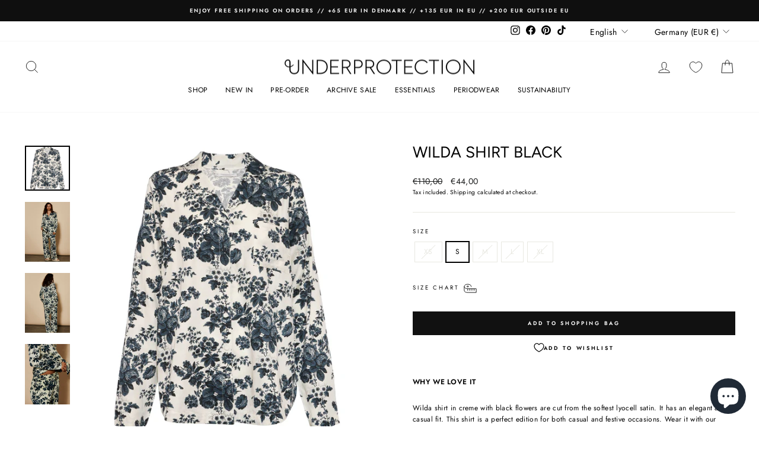

--- FILE ---
content_type: text/html; charset=utf-8
request_url: https://underprotection.eu/collections/pyjamas/products/wilda-shirt-black
body_size: 54749
content:















<!doctype html>
<html class="no-js" lang="en" dir="ltr">
<head>
  <meta charset="utf-8">
  <meta http-equiv="X-UA-Compatible" content="IE=edge,chrome=1">
  <meta name="viewport" content="width=device-width,initial-scale=1">
  <meta name="theme-color" content="#111111">
  <link rel="canonical" href="https://underprotection.eu/products/wilda-shirt-black">
  <link rel="preconnect" href="https://cdn.shopify.com">
  <link rel="preconnect" href="https://fonts.shopifycdn.com">
  <link rel="dns-prefetch" href="https://productreviews.shopifycdn.com">
  <link rel="dns-prefetch" href="https://ajax.googleapis.com">
  <link rel="dns-prefetch" href="https://maps.googleapis.com">
  <link rel="dns-prefetch" href="https://maps.gstatic.com">
<script id="Cookiebot" src="https://consent.cookiebot.com/uc.js" data-cbid="72b569db-93d1-4fc1-9048-4c45c8e73258" type="text/javascript" async></script><link rel="shortcut icon" href="//underprotection.eu/cdn/shop/files/favicon_logo_90dc824f-d9df-4d82-9701-8a19cd872328_32x32.gif?v=1613787789" type="image/png" /><title>WILDA SHIRT BLACK
&ndash; Underprotection EU
</title>
<meta name="description" content="Wilda shirt in creme with black flowers are cut from the softest lyocell satin. It has an elegant and casual fit. This shirt is a perfect edition for both casual and festive occasions. Wear it with our Wilda pants and a pair of heels for an elegant look on a night out!"><meta property="og:site_name" content="Underprotection EU">
  <meta property="og:url" content="https://underprotection.eu/products/wilda-shirt-black">
  <meta property="og:title" content="WILDA SHIRT BLACK">
  <meta property="og:type" content="product">
  <meta property="og:description" content="Wilda shirt in creme with black flowers are cut from the softest lyocell satin. It has an elegant and casual fit. This shirt is a perfect edition for both casual and festive occasions. Wear it with our Wilda pants and a pair of heels for an elegant look on a night out!"><meta property="og:image" content="http://underprotection.eu/cdn/shop/products/Wilda_Shirt_Black_Front.jpg?v=1676556107">
    <meta property="og:image:secure_url" content="https://underprotection.eu/cdn/shop/products/Wilda_Shirt_Black_Front.jpg?v=1676556107">
    <meta property="og:image:width" content="2000">
    <meta property="og:image:height" content="2000"><meta name="twitter:site" content="@">
  <meta name="twitter:card" content="summary_large_image">
  <meta name="twitter:title" content="WILDA SHIRT BLACK">
  <meta name="twitter:description" content="Wilda shirt in creme with black flowers are cut from the softest lyocell satin. It has an elegant and casual fit. This shirt is a perfect edition for both casual and festive occasions. Wear it with our Wilda pants and a pair of heels for an elegant look on a night out!">
<style data-shopify>@font-face {
  font-family: Figtree;
  font-weight: 400;
  font-style: normal;
  font-display: swap;
  src: url("//underprotection.eu/cdn/fonts/figtree/figtree_n4.3c0838aba1701047e60be6a99a1b0a40ce9b8419.woff2") format("woff2"),
       url("//underprotection.eu/cdn/fonts/figtree/figtree_n4.c0575d1db21fc3821f17fd6617d3dee552312137.woff") format("woff");
}

  @font-face {
  font-family: Jost;
  font-weight: 400;
  font-style: normal;
  font-display: swap;
  src: url("//underprotection.eu/cdn/fonts/jost/jost_n4.d47a1b6347ce4a4c9f437608011273009d91f2b7.woff2") format("woff2"),
       url("//underprotection.eu/cdn/fonts/jost/jost_n4.791c46290e672b3f85c3d1c651ef2efa3819eadd.woff") format("woff");
}


  @font-face {
  font-family: Jost;
  font-weight: 600;
  font-style: normal;
  font-display: swap;
  src: url("//underprotection.eu/cdn/fonts/jost/jost_n6.ec1178db7a7515114a2d84e3dd680832b7af8b99.woff2") format("woff2"),
       url("//underprotection.eu/cdn/fonts/jost/jost_n6.b1178bb6bdd3979fef38e103a3816f6980aeaff9.woff") format("woff");
}

  @font-face {
  font-family: Jost;
  font-weight: 400;
  font-style: italic;
  font-display: swap;
  src: url("//underprotection.eu/cdn/fonts/jost/jost_i4.b690098389649750ada222b9763d55796c5283a5.woff2") format("woff2"),
       url("//underprotection.eu/cdn/fonts/jost/jost_i4.fd766415a47e50b9e391ae7ec04e2ae25e7e28b0.woff") format("woff");
}

  @font-face {
  font-family: Jost;
  font-weight: 600;
  font-style: italic;
  font-display: swap;
  src: url("//underprotection.eu/cdn/fonts/jost/jost_i6.9af7e5f39e3a108c08f24047a4276332d9d7b85e.woff2") format("woff2"),
       url("//underprotection.eu/cdn/fonts/jost/jost_i6.2bf310262638f998ed206777ce0b9a3b98b6fe92.woff") format("woff");
}

</style><link href="//underprotection.eu/cdn/shop/t/44/assets/theme.css?v=108912340722931668901713186529" rel="stylesheet" type="text/css" media="all" />
<style data-shopify>:root {
    --typeHeaderPrimary: Figtree;
    --typeHeaderFallback: sans-serif;
    --typeHeaderSize: 31px;
    --typeHeaderWeight: 400;
    --typeHeaderLineHeight: 1;
    --typeHeaderSpacing: 0.0em;

    --typeBasePrimary:Jost;
    --typeBaseFallback:sans-serif;
    --typeBaseSize: 12px;
    --typeBaseWeight: 400;
    --typeBaseSpacing: 0.025em;
    --typeBaseLineHeight: 1.6;

    --typeCollectionTitle: 26px;

    --iconWeight: 2px;
    --iconLinecaps: miter;

    
      --buttonRadius: 0px;
    

    --colorGridOverlayOpacity: 0.1;
  }

  .placeholder-content {
    background-image: linear-gradient(100deg, #fff 40%, #f7f7f7 63%, #fff 79%);
  }</style>

  <script>
    document.documentElement.className = document.documentElement.className.replace('no-js', 'js');

    window.theme = window.theme || {};
    theme.routes = {
      home: "/",
      cart: "/cart.js",
      cartPage: "/cart",
      cartAdd: "/cart/add.js",
      cartChange: "/cart/change.js",
      search: "/search"
    };
    theme.strings = {
      soldOut: "Sold Out",
      unavailable: "Unavailable",
      inStockLabel: "In stock, ready to ship",
      oneStockLabel: "Low stock - [count] item left",
      otherStockLabel: "Low stock - [count] items left",
      willNotShipUntil: "Ready to ship [date]",
      willBeInStockAfter: "Back in stock [date]",
      waitingForStock: "Inventory on the way",
      savePrice: "Save [saved_amount]",
      cartEmpty: "Your Shopping bag is currently empty.",
      cartTermsConfirmation: "You must agree with the terms and conditions of sales to check out",
      searchCollections: "Collections:",
      searchPages: "Pages:",
      searchArticles: "Articles:",
      productFrom: "from ",
    };
    theme.settings = {
      cartType: "drawer",
      isCustomerTemplate: false,
      moneyFormat: "€{{amount_with_comma_separator}}",
      saveType: "dollar",
      productImageSize: "square",
      productImageCover: false,
      predictiveSearch: true,
      predictiveSearchType: "product,article,page,collection",
      predictiveSearchVendor: false,
      predictiveSearchPrice: false,
      quickView: false,
      themeName: 'Impulse',
      themeVersion: "7.0.1"
    };
  </script>

  
  <script>window.performance && window.performance.mark && window.performance.mark('shopify.content_for_header.start');</script><meta name="google-site-verification" content="HZrHRDSUkc423lY2vzYL0s7TMioE6j_tcoSzhZYxZhE">
<meta id="shopify-digital-wallet" name="shopify-digital-wallet" content="/6380486725/digital_wallets/dialog">
<meta name="shopify-checkout-api-token" content="106e8645d852b5e6f08a91e94d1d659d">
<meta id="in-context-paypal-metadata" data-shop-id="6380486725" data-venmo-supported="false" data-environment="production" data-locale="en_US" data-paypal-v4="true" data-currency="EUR">
<link rel="alternate" hreflang="x-default" href="https://underprotection.eu/products/wilda-shirt-black">
<link rel="alternate" hreflang="en-CH" href="https://underprotection.ch/products/wilda-shirt-black">
<link rel="alternate" hreflang="de-CH" href="https://underprotection.ch/de/products/wilda-shirt-black">
<link rel="alternate" hreflang="fr-CH" href="https://underprotection.ch/fr/products/wilda-shirt-black">
<link rel="alternate" hreflang="en-GB" href="https://underprotection.co.uk/products/wilda-shirt-black">
<link rel="alternate" hreflang="en-AT" href="https://underprotection.eu/en-at/products/wilda-shirt-black">
<link rel="alternate" hreflang="de-AT" href="https://underprotection.eu/de-at/products/wilda-shirt-black">
<link rel="alternate" hreflang="en-DE" href="https://underprotection.eu/products/wilda-shirt-black">
<link rel="alternate" hreflang="pl-DE" href="https://underprotection.eu/pl/products/wilda-shirt-black">
<link rel="alternate" hreflang="nl-DE" href="https://underprotection.eu/nl/products/wilda-shirt-black">
<link rel="alternate" hreflang="fr-DE" href="https://underprotection.eu/fr/products/wilda-shirt-black">
<link rel="alternate" hreflang="de-DE" href="https://underprotection.eu/de/products/wilda-shirt-black">
<link rel="alternate" hreflang="en-FR" href="https://underprotection.fr/products/wilda-shirt-black">
<link rel="alternate" hreflang="de-FR" href="https://underprotection.fr/de/products/wilda-shirt-black">
<link rel="alternate" hreflang="fr-FR" href="https://underprotection.fr/fr/products/wilda-shirt-black">
<link rel="alternate" hreflang="en-NL" href="https://underprotection.nl/products/wilda-shirt-black">
<link rel="alternate" hreflang="nl-NL" href="https://underprotection.nl/nl/products/wilda-shirt-black">
<link rel="alternate" hreflang="en-PL" href="https://underprotection.pl/products/wilda-shirt-black">
<link rel="alternate" hreflang="de-PL" href="https://underprotection.pl/de/products/wilda-shirt-black">
<link rel="alternate" hreflang="pl-PL" href="https://underprotection.pl/pl/products/wilda-shirt-black">
<link rel="alternate" type="application/json+oembed" href="https://underprotection.eu/products/wilda-shirt-black.oembed">
<script async="async" src="/checkouts/internal/preloads.js?locale=en-DE"></script>
<link rel="preconnect" href="https://shop.app" crossorigin="anonymous">
<script async="async" src="https://shop.app/checkouts/internal/preloads.js?locale=en-DE&shop_id=6380486725" crossorigin="anonymous"></script>
<script id="apple-pay-shop-capabilities" type="application/json">{"shopId":6380486725,"countryCode":"DK","currencyCode":"EUR","merchantCapabilities":["supports3DS"],"merchantId":"gid:\/\/shopify\/Shop\/6380486725","merchantName":"Underprotection EU","requiredBillingContactFields":["postalAddress","email","phone"],"requiredShippingContactFields":["postalAddress","email","phone"],"shippingType":"shipping","supportedNetworks":["visa","maestro","masterCard","amex"],"total":{"type":"pending","label":"Underprotection EU","amount":"1.00"},"shopifyPaymentsEnabled":true,"supportsSubscriptions":true}</script>
<script id="shopify-features" type="application/json">{"accessToken":"106e8645d852b5e6f08a91e94d1d659d","betas":["rich-media-storefront-analytics"],"domain":"underprotection.eu","predictiveSearch":true,"shopId":6380486725,"locale":"en"}</script>
<script>var Shopify = Shopify || {};
Shopify.shop = "underprotectionaps.myshopify.com";
Shopify.locale = "en";
Shopify.currency = {"active":"EUR","rate":"1.0"};
Shopify.country = "DE";
Shopify.theme = {"name":"Copy of Web 2.0 - new code search","id":158960615756,"schema_name":"Impulse","schema_version":"7.0.1","theme_store_id":857,"role":"main"};
Shopify.theme.handle = "null";
Shopify.theme.style = {"id":null,"handle":null};
Shopify.cdnHost = "underprotection.eu/cdn";
Shopify.routes = Shopify.routes || {};
Shopify.routes.root = "/";</script>
<script type="module">!function(o){(o.Shopify=o.Shopify||{}).modules=!0}(window);</script>
<script>!function(o){function n(){var o=[];function n(){o.push(Array.prototype.slice.apply(arguments))}return n.q=o,n}var t=o.Shopify=o.Shopify||{};t.loadFeatures=n(),t.autoloadFeatures=n()}(window);</script>
<script>
  window.ShopifyPay = window.ShopifyPay || {};
  window.ShopifyPay.apiHost = "shop.app\/pay";
  window.ShopifyPay.redirectState = null;
</script>
<script id="shop-js-analytics" type="application/json">{"pageType":"product"}</script>
<script defer="defer" async type="module" src="//underprotection.eu/cdn/shopifycloud/shop-js/modules/v2/client.init-shop-cart-sync_C5BV16lS.en.esm.js"></script>
<script defer="defer" async type="module" src="//underprotection.eu/cdn/shopifycloud/shop-js/modules/v2/chunk.common_CygWptCX.esm.js"></script>
<script type="module">
  await import("//underprotection.eu/cdn/shopifycloud/shop-js/modules/v2/client.init-shop-cart-sync_C5BV16lS.en.esm.js");
await import("//underprotection.eu/cdn/shopifycloud/shop-js/modules/v2/chunk.common_CygWptCX.esm.js");

  window.Shopify.SignInWithShop?.initShopCartSync?.({"fedCMEnabled":true,"windoidEnabled":true});

</script>
<script>
  window.Shopify = window.Shopify || {};
  if (!window.Shopify.featureAssets) window.Shopify.featureAssets = {};
  window.Shopify.featureAssets['shop-js'] = {"shop-cart-sync":["modules/v2/client.shop-cart-sync_ZFArdW7E.en.esm.js","modules/v2/chunk.common_CygWptCX.esm.js"],"init-fed-cm":["modules/v2/client.init-fed-cm_CmiC4vf6.en.esm.js","modules/v2/chunk.common_CygWptCX.esm.js"],"shop-button":["modules/v2/client.shop-button_tlx5R9nI.en.esm.js","modules/v2/chunk.common_CygWptCX.esm.js"],"shop-cash-offers":["modules/v2/client.shop-cash-offers_DOA2yAJr.en.esm.js","modules/v2/chunk.common_CygWptCX.esm.js","modules/v2/chunk.modal_D71HUcav.esm.js"],"init-windoid":["modules/v2/client.init-windoid_sURxWdc1.en.esm.js","modules/v2/chunk.common_CygWptCX.esm.js"],"shop-toast-manager":["modules/v2/client.shop-toast-manager_ClPi3nE9.en.esm.js","modules/v2/chunk.common_CygWptCX.esm.js"],"init-shop-email-lookup-coordinator":["modules/v2/client.init-shop-email-lookup-coordinator_B8hsDcYM.en.esm.js","modules/v2/chunk.common_CygWptCX.esm.js"],"init-shop-cart-sync":["modules/v2/client.init-shop-cart-sync_C5BV16lS.en.esm.js","modules/v2/chunk.common_CygWptCX.esm.js"],"avatar":["modules/v2/client.avatar_BTnouDA3.en.esm.js"],"pay-button":["modules/v2/client.pay-button_FdsNuTd3.en.esm.js","modules/v2/chunk.common_CygWptCX.esm.js"],"init-customer-accounts":["modules/v2/client.init-customer-accounts_DxDtT_ad.en.esm.js","modules/v2/client.shop-login-button_C5VAVYt1.en.esm.js","modules/v2/chunk.common_CygWptCX.esm.js","modules/v2/chunk.modal_D71HUcav.esm.js"],"init-shop-for-new-customer-accounts":["modules/v2/client.init-shop-for-new-customer-accounts_ChsxoAhi.en.esm.js","modules/v2/client.shop-login-button_C5VAVYt1.en.esm.js","modules/v2/chunk.common_CygWptCX.esm.js","modules/v2/chunk.modal_D71HUcav.esm.js"],"shop-login-button":["modules/v2/client.shop-login-button_C5VAVYt1.en.esm.js","modules/v2/chunk.common_CygWptCX.esm.js","modules/v2/chunk.modal_D71HUcav.esm.js"],"init-customer-accounts-sign-up":["modules/v2/client.init-customer-accounts-sign-up_CPSyQ0Tj.en.esm.js","modules/v2/client.shop-login-button_C5VAVYt1.en.esm.js","modules/v2/chunk.common_CygWptCX.esm.js","modules/v2/chunk.modal_D71HUcav.esm.js"],"shop-follow-button":["modules/v2/client.shop-follow-button_Cva4Ekp9.en.esm.js","modules/v2/chunk.common_CygWptCX.esm.js","modules/v2/chunk.modal_D71HUcav.esm.js"],"checkout-modal":["modules/v2/client.checkout-modal_BPM8l0SH.en.esm.js","modules/v2/chunk.common_CygWptCX.esm.js","modules/v2/chunk.modal_D71HUcav.esm.js"],"lead-capture":["modules/v2/client.lead-capture_Bi8yE_yS.en.esm.js","modules/v2/chunk.common_CygWptCX.esm.js","modules/v2/chunk.modal_D71HUcav.esm.js"],"shop-login":["modules/v2/client.shop-login_D6lNrXab.en.esm.js","modules/v2/chunk.common_CygWptCX.esm.js","modules/v2/chunk.modal_D71HUcav.esm.js"],"payment-terms":["modules/v2/client.payment-terms_CZxnsJam.en.esm.js","modules/v2/chunk.common_CygWptCX.esm.js","modules/v2/chunk.modal_D71HUcav.esm.js"]};
</script>
<script>(function() {
  var isLoaded = false;
  function asyncLoad() {
    if (isLoaded) return;
    isLoaded = true;
    var urls = ["https:\/\/sales.saio.io\/timer_scripts?shop=underprotectionaps.myshopify.com","https:\/\/na.shgcdn3.com\/collector.js?shop=underprotectionaps.myshopify.com","https:\/\/ecommplugins-scripts.trustpilot.com\/v2.1\/js\/header.min.js?settings=eyJrZXkiOiJldW9tdDJJVTg3TzdjbzRSIiwicyI6InNrdSJ9\u0026shop=underprotectionaps.myshopify.com","https:\/\/ecommplugins-trustboxsettings.trustpilot.com\/underprotectionaps.myshopify.com.js?settings=1683631042491\u0026shop=underprotectionaps.myshopify.com"];
    for (var i = 0; i < urls.length; i++) {
      var s = document.createElement('script');
      s.type = 'text/javascript';
      s.async = true;
      s.src = urls[i];
      var x = document.getElementsByTagName('script')[0];
      x.parentNode.insertBefore(s, x);
    }
  };
  if(window.attachEvent) {
    window.attachEvent('onload', asyncLoad);
  } else {
    window.addEventListener('load', asyncLoad, false);
  }
})();</script>
<script id="__st">var __st={"a":6380486725,"offset":3600,"reqid":"7a474de6-de33-4f4c-86d1-6214ba53a9bd-1768793245","pageurl":"underprotection.eu\/collections\/pyjamas\/products\/wilda-shirt-black","u":"32412f80c669","p":"product","rtyp":"product","rid":6944367247425};</script>
<script>window.ShopifyPaypalV4VisibilityTracking = true;</script>
<script id="captcha-bootstrap">!function(){'use strict';const t='contact',e='account',n='new_comment',o=[[t,t],['blogs',n],['comments',n],[t,'customer']],c=[[e,'customer_login'],[e,'guest_login'],[e,'recover_customer_password'],[e,'create_customer']],r=t=>t.map((([t,e])=>`form[action*='/${t}']:not([data-nocaptcha='true']) input[name='form_type'][value='${e}']`)).join(','),a=t=>()=>t?[...document.querySelectorAll(t)].map((t=>t.form)):[];function s(){const t=[...o],e=r(t);return a(e)}const i='password',u='form_key',d=['recaptcha-v3-token','g-recaptcha-response','h-captcha-response',i],f=()=>{try{return window.sessionStorage}catch{return}},m='__shopify_v',_=t=>t.elements[u];function p(t,e,n=!1){try{const o=window.sessionStorage,c=JSON.parse(o.getItem(e)),{data:r}=function(t){const{data:e,action:n}=t;return t[m]||n?{data:e,action:n}:{data:t,action:n}}(c);for(const[e,n]of Object.entries(r))t.elements[e]&&(t.elements[e].value=n);n&&o.removeItem(e)}catch(o){console.error('form repopulation failed',{error:o})}}const l='form_type',E='cptcha';function T(t){t.dataset[E]=!0}const w=window,h=w.document,L='Shopify',v='ce_forms',y='captcha';let A=!1;((t,e)=>{const n=(g='f06e6c50-85a8-45c8-87d0-21a2b65856fe',I='https://cdn.shopify.com/shopifycloud/storefront-forms-hcaptcha/ce_storefront_forms_captcha_hcaptcha.v1.5.2.iife.js',D={infoText:'Protected by hCaptcha',privacyText:'Privacy',termsText:'Terms'},(t,e,n)=>{const o=w[L][v],c=o.bindForm;if(c)return c(t,g,e,D).then(n);var r;o.q.push([[t,g,e,D],n]),r=I,A||(h.body.append(Object.assign(h.createElement('script'),{id:'captcha-provider',async:!0,src:r})),A=!0)});var g,I,D;w[L]=w[L]||{},w[L][v]=w[L][v]||{},w[L][v].q=[],w[L][y]=w[L][y]||{},w[L][y].protect=function(t,e){n(t,void 0,e),T(t)},Object.freeze(w[L][y]),function(t,e,n,w,h,L){const[v,y,A,g]=function(t,e,n){const i=e?o:[],u=t?c:[],d=[...i,...u],f=r(d),m=r(i),_=r(d.filter((([t,e])=>n.includes(e))));return[a(f),a(m),a(_),s()]}(w,h,L),I=t=>{const e=t.target;return e instanceof HTMLFormElement?e:e&&e.form},D=t=>v().includes(t);t.addEventListener('submit',(t=>{const e=I(t);if(!e)return;const n=D(e)&&!e.dataset.hcaptchaBound&&!e.dataset.recaptchaBound,o=_(e),c=g().includes(e)&&(!o||!o.value);(n||c)&&t.preventDefault(),c&&!n&&(function(t){try{if(!f())return;!function(t){const e=f();if(!e)return;const n=_(t);if(!n)return;const o=n.value;o&&e.removeItem(o)}(t);const e=Array.from(Array(32),(()=>Math.random().toString(36)[2])).join('');!function(t,e){_(t)||t.append(Object.assign(document.createElement('input'),{type:'hidden',name:u})),t.elements[u].value=e}(t,e),function(t,e){const n=f();if(!n)return;const o=[...t.querySelectorAll(`input[type='${i}']`)].map((({name:t})=>t)),c=[...d,...o],r={};for(const[a,s]of new FormData(t).entries())c.includes(a)||(r[a]=s);n.setItem(e,JSON.stringify({[m]:1,action:t.action,data:r}))}(t,e)}catch(e){console.error('failed to persist form',e)}}(e),e.submit())}));const S=(t,e)=>{t&&!t.dataset[E]&&(n(t,e.some((e=>e===t))),T(t))};for(const o of['focusin','change'])t.addEventListener(o,(t=>{const e=I(t);D(e)&&S(e,y())}));const B=e.get('form_key'),M=e.get(l),P=B&&M;t.addEventListener('DOMContentLoaded',(()=>{const t=y();if(P)for(const e of t)e.elements[l].value===M&&p(e,B);[...new Set([...A(),...v().filter((t=>'true'===t.dataset.shopifyCaptcha))])].forEach((e=>S(e,t)))}))}(h,new URLSearchParams(w.location.search),n,t,e,['guest_login'])})(!0,!0)}();</script>
<script integrity="sha256-4kQ18oKyAcykRKYeNunJcIwy7WH5gtpwJnB7kiuLZ1E=" data-source-attribution="shopify.loadfeatures" defer="defer" src="//underprotection.eu/cdn/shopifycloud/storefront/assets/storefront/load_feature-a0a9edcb.js" crossorigin="anonymous"></script>
<script crossorigin="anonymous" defer="defer" src="//underprotection.eu/cdn/shopifycloud/storefront/assets/shopify_pay/storefront-65b4c6d7.js?v=20250812"></script>
<script data-source-attribution="shopify.dynamic_checkout.dynamic.init">var Shopify=Shopify||{};Shopify.PaymentButton=Shopify.PaymentButton||{isStorefrontPortableWallets:!0,init:function(){window.Shopify.PaymentButton.init=function(){};var t=document.createElement("script");t.src="https://underprotection.eu/cdn/shopifycloud/portable-wallets/latest/portable-wallets.en.js",t.type="module",document.head.appendChild(t)}};
</script>
<script data-source-attribution="shopify.dynamic_checkout.buyer_consent">
  function portableWalletsHideBuyerConsent(e){var t=document.getElementById("shopify-buyer-consent"),n=document.getElementById("shopify-subscription-policy-button");t&&n&&(t.classList.add("hidden"),t.setAttribute("aria-hidden","true"),n.removeEventListener("click",e))}function portableWalletsShowBuyerConsent(e){var t=document.getElementById("shopify-buyer-consent"),n=document.getElementById("shopify-subscription-policy-button");t&&n&&(t.classList.remove("hidden"),t.removeAttribute("aria-hidden"),n.addEventListener("click",e))}window.Shopify?.PaymentButton&&(window.Shopify.PaymentButton.hideBuyerConsent=portableWalletsHideBuyerConsent,window.Shopify.PaymentButton.showBuyerConsent=portableWalletsShowBuyerConsent);
</script>
<script data-source-attribution="shopify.dynamic_checkout.cart.bootstrap">document.addEventListener("DOMContentLoaded",(function(){function t(){return document.querySelector("shopify-accelerated-checkout-cart, shopify-accelerated-checkout")}if(t())Shopify.PaymentButton.init();else{new MutationObserver((function(e,n){t()&&(Shopify.PaymentButton.init(),n.disconnect())})).observe(document.body,{childList:!0,subtree:!0})}}));
</script>
<link id="shopify-accelerated-checkout-styles" rel="stylesheet" media="screen" href="https://underprotection.eu/cdn/shopifycloud/portable-wallets/latest/accelerated-checkout-backwards-compat.css" crossorigin="anonymous">
<style id="shopify-accelerated-checkout-cart">
        #shopify-buyer-consent {
  margin-top: 1em;
  display: inline-block;
  width: 100%;
}

#shopify-buyer-consent.hidden {
  display: none;
}

#shopify-subscription-policy-button {
  background: none;
  border: none;
  padding: 0;
  text-decoration: underline;
  font-size: inherit;
  cursor: pointer;
}

#shopify-subscription-policy-button::before {
  box-shadow: none;
}

      </style>

<script>window.performance && window.performance.mark && window.performance.mark('shopify.content_for_header.end');</script>
  





  <script type="text/javascript">
    
      window.__shgMoneyFormat = window.__shgMoneyFormat || {"AED":{"currency":"AED","currency_symbol":"د.إ","currency_symbol_location":"left","decimal_places":2,"decimal_separator":",","thousands_separator":"."},"AFN":{"currency":"AFN","currency_symbol":"؋","currency_symbol_location":"left","decimal_places":2,"decimal_separator":",","thousands_separator":"."},"ALL":{"currency":"ALL","currency_symbol":"L","currency_symbol_location":"left","decimal_places":2,"decimal_separator":",","thousands_separator":"."},"AMD":{"currency":"AMD","currency_symbol":"դր.","currency_symbol_location":"left","decimal_places":2,"decimal_separator":",","thousands_separator":"."},"ANG":{"currency":"ANG","currency_symbol":"ƒ","currency_symbol_location":"left","decimal_places":2,"decimal_separator":",","thousands_separator":"."},"AUD":{"currency":"AUD","currency_symbol":"$","currency_symbol_location":"left","decimal_places":2,"decimal_separator":",","thousands_separator":"."},"AWG":{"currency":"AWG","currency_symbol":"ƒ","currency_symbol_location":"left","decimal_places":2,"decimal_separator":",","thousands_separator":"."},"AZN":{"currency":"AZN","currency_symbol":"₼","currency_symbol_location":"left","decimal_places":2,"decimal_separator":",","thousands_separator":"."},"BAM":{"currency":"BAM","currency_symbol":"КМ","currency_symbol_location":"left","decimal_places":2,"decimal_separator":",","thousands_separator":"."},"BBD":{"currency":"BBD","currency_symbol":"$","currency_symbol_location":"left","decimal_places":2,"decimal_separator":",","thousands_separator":"."},"BDT":{"currency":"BDT","currency_symbol":"৳","currency_symbol_location":"left","decimal_places":2,"decimal_separator":",","thousands_separator":"."},"BIF":{"currency":"BIF","currency_symbol":"Fr","currency_symbol_location":"left","decimal_places":2,"decimal_separator":",","thousands_separator":"."},"BND":{"currency":"BND","currency_symbol":"$","currency_symbol_location":"left","decimal_places":2,"decimal_separator":",","thousands_separator":"."},"BOB":{"currency":"BOB","currency_symbol":"Bs.","currency_symbol_location":"left","decimal_places":2,"decimal_separator":",","thousands_separator":"."},"BSD":{"currency":"BSD","currency_symbol":"$","currency_symbol_location":"left","decimal_places":2,"decimal_separator":",","thousands_separator":"."},"BWP":{"currency":"BWP","currency_symbol":"P","currency_symbol_location":"left","decimal_places":2,"decimal_separator":",","thousands_separator":"."},"BZD":{"currency":"BZD","currency_symbol":"$","currency_symbol_location":"left","decimal_places":2,"decimal_separator":",","thousands_separator":"."},"CAD":{"currency":"CAD","currency_symbol":"$","currency_symbol_location":"left","decimal_places":2,"decimal_separator":",","thousands_separator":"."},"CDF":{"currency":"CDF","currency_symbol":"Fr","currency_symbol_location":"left","decimal_places":2,"decimal_separator":",","thousands_separator":"."},"CHF":{"currency":"CHF","currency_symbol":"CHF","currency_symbol_location":"left","decimal_places":2,"decimal_separator":",","thousands_separator":"."},"CNY":{"currency":"CNY","currency_symbol":"¥","currency_symbol_location":"left","decimal_places":2,"decimal_separator":",","thousands_separator":"."},"CRC":{"currency":"CRC","currency_symbol":"₡","currency_symbol_location":"left","decimal_places":2,"decimal_separator":",","thousands_separator":"."},"CVE":{"currency":"CVE","currency_symbol":"$","currency_symbol_location":"left","decimal_places":2,"decimal_separator":",","thousands_separator":"."},"CZK":{"currency":"CZK","currency_symbol":"Kč","currency_symbol_location":"left","decimal_places":2,"decimal_separator":",","thousands_separator":"."},"DJF":{"currency":"DJF","currency_symbol":"Fdj","currency_symbol_location":"left","decimal_places":2,"decimal_separator":",","thousands_separator":"."},"DKK":{"currency":"DKK","currency_symbol":"kr.","currency_symbol_location":"left","decimal_places":2,"decimal_separator":",","thousands_separator":"."},"DOP":{"currency":"DOP","currency_symbol":"$","currency_symbol_location":"left","decimal_places":2,"decimal_separator":",","thousands_separator":"."},"DZD":{"currency":"DZD","currency_symbol":"د.ج","currency_symbol_location":"left","decimal_places":2,"decimal_separator":",","thousands_separator":"."},"EGP":{"currency":"EGP","currency_symbol":"ج.م","currency_symbol_location":"left","decimal_places":2,"decimal_separator":",","thousands_separator":"."},"ETB":{"currency":"ETB","currency_symbol":"Br","currency_symbol_location":"left","decimal_places":2,"decimal_separator":",","thousands_separator":"."},"EUR":{"currency":"EUR","currency_symbol":"€","currency_symbol_location":"left","decimal_places":2,"decimal_separator":",","thousands_separator":"."},"FJD":{"currency":"FJD","currency_symbol":"$","currency_symbol_location":"left","decimal_places":2,"decimal_separator":",","thousands_separator":"."},"FKP":{"currency":"FKP","currency_symbol":"£","currency_symbol_location":"left","decimal_places":2,"decimal_separator":",","thousands_separator":"."},"GBP":{"currency":"GBP","currency_symbol":"£","currency_symbol_location":"left","decimal_places":2,"decimal_separator":",","thousands_separator":"."},"GMD":{"currency":"GMD","currency_symbol":"D","currency_symbol_location":"left","decimal_places":2,"decimal_separator":",","thousands_separator":"."},"GNF":{"currency":"GNF","currency_symbol":"Fr","currency_symbol_location":"left","decimal_places":2,"decimal_separator":",","thousands_separator":"."},"GTQ":{"currency":"GTQ","currency_symbol":"Q","currency_symbol_location":"left","decimal_places":2,"decimal_separator":",","thousands_separator":"."},"GYD":{"currency":"GYD","currency_symbol":"$","currency_symbol_location":"left","decimal_places":2,"decimal_separator":",","thousands_separator":"."},"HKD":{"currency":"HKD","currency_symbol":"$","currency_symbol_location":"left","decimal_places":2,"decimal_separator":",","thousands_separator":"."},"HNL":{"currency":"HNL","currency_symbol":"L","currency_symbol_location":"left","decimal_places":2,"decimal_separator":",","thousands_separator":"."},"HUF":{"currency":"HUF","currency_symbol":"Ft","currency_symbol_location":"left","decimal_places":2,"decimal_separator":",","thousands_separator":"."},"IDR":{"currency":"IDR","currency_symbol":"Rp","currency_symbol_location":"left","decimal_places":2,"decimal_separator":",","thousands_separator":"."},"ILS":{"currency":"ILS","currency_symbol":"₪","currency_symbol_location":"left","decimal_places":2,"decimal_separator":",","thousands_separator":"."},"INR":{"currency":"INR","currency_symbol":"₹","currency_symbol_location":"left","decimal_places":2,"decimal_separator":",","thousands_separator":"."},"ISK":{"currency":"ISK","currency_symbol":"kr.","currency_symbol_location":"left","decimal_places":2,"decimal_separator":",","thousands_separator":"."},"JMD":{"currency":"JMD","currency_symbol":"$","currency_symbol_location":"left","decimal_places":2,"decimal_separator":",","thousands_separator":"."},"JPY":{"currency":"JPY","currency_symbol":"¥","currency_symbol_location":"left","decimal_places":2,"decimal_separator":",","thousands_separator":"."},"KES":{"currency":"KES","currency_symbol":"KSh","currency_symbol_location":"left","decimal_places":2,"decimal_separator":",","thousands_separator":"."},"KGS":{"currency":"KGS","currency_symbol":"som","currency_symbol_location":"left","decimal_places":2,"decimal_separator":",","thousands_separator":"."},"KHR":{"currency":"KHR","currency_symbol":"៛","currency_symbol_location":"left","decimal_places":2,"decimal_separator":",","thousands_separator":"."},"KMF":{"currency":"KMF","currency_symbol":"Fr","currency_symbol_location":"left","decimal_places":2,"decimal_separator":",","thousands_separator":"."},"KRW":{"currency":"KRW","currency_symbol":"₩","currency_symbol_location":"left","decimal_places":2,"decimal_separator":",","thousands_separator":"."},"KYD":{"currency":"KYD","currency_symbol":"$","currency_symbol_location":"left","decimal_places":2,"decimal_separator":",","thousands_separator":"."},"KZT":{"currency":"KZT","currency_symbol":"₸","currency_symbol_location":"left","decimal_places":2,"decimal_separator":",","thousands_separator":"."},"LAK":{"currency":"LAK","currency_symbol":"₭","currency_symbol_location":"left","decimal_places":2,"decimal_separator":",","thousands_separator":"."},"LBP":{"currency":"LBP","currency_symbol":"ل.ل","currency_symbol_location":"left","decimal_places":2,"decimal_separator":",","thousands_separator":"."},"LKR":{"currency":"LKR","currency_symbol":"₨","currency_symbol_location":"left","decimal_places":2,"decimal_separator":",","thousands_separator":"."},"MAD":{"currency":"MAD","currency_symbol":"د.م.","currency_symbol_location":"left","decimal_places":2,"decimal_separator":",","thousands_separator":"."},"MDL":{"currency":"MDL","currency_symbol":"L","currency_symbol_location":"left","decimal_places":2,"decimal_separator":",","thousands_separator":"."},"MKD":{"currency":"MKD","currency_symbol":"ден","currency_symbol_location":"left","decimal_places":2,"decimal_separator":",","thousands_separator":"."},"MMK":{"currency":"MMK","currency_symbol":"K","currency_symbol_location":"left","decimal_places":2,"decimal_separator":",","thousands_separator":"."},"MNT":{"currency":"MNT","currency_symbol":"₮","currency_symbol_location":"left","decimal_places":2,"decimal_separator":",","thousands_separator":"."},"MOP":{"currency":"MOP","currency_symbol":"P","currency_symbol_location":"left","decimal_places":2,"decimal_separator":",","thousands_separator":"."},"MUR":{"currency":"MUR","currency_symbol":"₨","currency_symbol_location":"left","decimal_places":2,"decimal_separator":",","thousands_separator":"."},"MVR":{"currency":"MVR","currency_symbol":"MVR","currency_symbol_location":"left","decimal_places":2,"decimal_separator":",","thousands_separator":"."},"MWK":{"currency":"MWK","currency_symbol":"MK","currency_symbol_location":"left","decimal_places":2,"decimal_separator":",","thousands_separator":"."},"MYR":{"currency":"MYR","currency_symbol":"RM","currency_symbol_location":"left","decimal_places":2,"decimal_separator":",","thousands_separator":"."},"NGN":{"currency":"NGN","currency_symbol":"₦","currency_symbol_location":"left","decimal_places":2,"decimal_separator":",","thousands_separator":"."},"NIO":{"currency":"NIO","currency_symbol":"C$","currency_symbol_location":"left","decimal_places":2,"decimal_separator":",","thousands_separator":"."},"NPR":{"currency":"NPR","currency_symbol":"Rs.","currency_symbol_location":"left","decimal_places":2,"decimal_separator":",","thousands_separator":"."},"NZD":{"currency":"NZD","currency_symbol":"$","currency_symbol_location":"left","decimal_places":2,"decimal_separator":",","thousands_separator":"."},"PEN":{"currency":"PEN","currency_symbol":"S/","currency_symbol_location":"left","decimal_places":2,"decimal_separator":",","thousands_separator":"."},"PGK":{"currency":"PGK","currency_symbol":"K","currency_symbol_location":"left","decimal_places":2,"decimal_separator":",","thousands_separator":"."},"PHP":{"currency":"PHP","currency_symbol":"₱","currency_symbol_location":"left","decimal_places":2,"decimal_separator":",","thousands_separator":"."},"PKR":{"currency":"PKR","currency_symbol":"₨","currency_symbol_location":"left","decimal_places":2,"decimal_separator":",","thousands_separator":"."},"PLN":{"currency":"PLN","currency_symbol":"zł","currency_symbol_location":"left","decimal_places":2,"decimal_separator":",","thousands_separator":"."},"PYG":{"currency":"PYG","currency_symbol":"₲","currency_symbol_location":"left","decimal_places":2,"decimal_separator":",","thousands_separator":"."},"QAR":{"currency":"QAR","currency_symbol":"ر.ق","currency_symbol_location":"left","decimal_places":2,"decimal_separator":",","thousands_separator":"."},"RON":{"currency":"RON","currency_symbol":"Lei","currency_symbol_location":"left","decimal_places":2,"decimal_separator":",","thousands_separator":"."},"RSD":{"currency":"RSD","currency_symbol":"РСД","currency_symbol_location":"left","decimal_places":2,"decimal_separator":",","thousands_separator":"."},"RWF":{"currency":"RWF","currency_symbol":"FRw","currency_symbol_location":"left","decimal_places":2,"decimal_separator":",","thousands_separator":"."},"SAR":{"currency":"SAR","currency_symbol":"ر.س","currency_symbol_location":"left","decimal_places":2,"decimal_separator":",","thousands_separator":"."},"SBD":{"currency":"SBD","currency_symbol":"$","currency_symbol_location":"left","decimal_places":2,"decimal_separator":",","thousands_separator":"."},"SEK":{"currency":"SEK","currency_symbol":"kr","currency_symbol_location":"left","decimal_places":2,"decimal_separator":",","thousands_separator":"."},"SGD":{"currency":"SGD","currency_symbol":"$","currency_symbol_location":"left","decimal_places":2,"decimal_separator":",","thousands_separator":"."},"SHP":{"currency":"SHP","currency_symbol":"£","currency_symbol_location":"left","decimal_places":2,"decimal_separator":",","thousands_separator":"."},"SLL":{"currency":"SLL","currency_symbol":"Le","currency_symbol_location":"left","decimal_places":2,"decimal_separator":",","thousands_separator":"."},"STD":{"currency":"STD","currency_symbol":"Db","currency_symbol_location":"left","decimal_places":2,"decimal_separator":",","thousands_separator":"."},"THB":{"currency":"THB","currency_symbol":"฿","currency_symbol_location":"left","decimal_places":2,"decimal_separator":",","thousands_separator":"."},"TJS":{"currency":"TJS","currency_symbol":"ЅМ","currency_symbol_location":"left","decimal_places":2,"decimal_separator":",","thousands_separator":"."},"TOP":{"currency":"TOP","currency_symbol":"T$","currency_symbol_location":"left","decimal_places":2,"decimal_separator":",","thousands_separator":"."},"TTD":{"currency":"TTD","currency_symbol":"$","currency_symbol_location":"left","decimal_places":2,"decimal_separator":",","thousands_separator":"."},"TWD":{"currency":"TWD","currency_symbol":"$","currency_symbol_location":"left","decimal_places":2,"decimal_separator":",","thousands_separator":"."},"TZS":{"currency":"TZS","currency_symbol":"Sh","currency_symbol_location":"left","decimal_places":2,"decimal_separator":",","thousands_separator":"."},"UAH":{"currency":"UAH","currency_symbol":"₴","currency_symbol_location":"left","decimal_places":2,"decimal_separator":",","thousands_separator":"."},"UGX":{"currency":"UGX","currency_symbol":"USh","currency_symbol_location":"left","decimal_places":2,"decimal_separator":",","thousands_separator":"."},"USD":{"currency":"USD","currency_symbol":"$","currency_symbol_location":"left","decimal_places":2,"decimal_separator":",","thousands_separator":"."},"UYU":{"currency":"UYU","currency_symbol":"$U","currency_symbol_location":"left","decimal_places":2,"decimal_separator":",","thousands_separator":"."},"UZS":{"currency":"UZS","currency_symbol":"so'm","currency_symbol_location":"left","decimal_places":2,"decimal_separator":",","thousands_separator":"."},"VND":{"currency":"VND","currency_symbol":"₫","currency_symbol_location":"left","decimal_places":2,"decimal_separator":",","thousands_separator":"."},"VUV":{"currency":"VUV","currency_symbol":"Vt","currency_symbol_location":"left","decimal_places":2,"decimal_separator":",","thousands_separator":"."},"WST":{"currency":"WST","currency_symbol":"T","currency_symbol_location":"left","decimal_places":2,"decimal_separator":",","thousands_separator":"."},"XAF":{"currency":"XAF","currency_symbol":"CFA","currency_symbol_location":"left","decimal_places":2,"decimal_separator":",","thousands_separator":"."},"XCD":{"currency":"XCD","currency_symbol":"$","currency_symbol_location":"left","decimal_places":2,"decimal_separator":",","thousands_separator":"."},"XOF":{"currency":"XOF","currency_symbol":"Fr","currency_symbol_location":"left","decimal_places":2,"decimal_separator":",","thousands_separator":"."},"XPF":{"currency":"XPF","currency_symbol":"Fr","currency_symbol_location":"left","decimal_places":2,"decimal_separator":",","thousands_separator":"."},"YER":{"currency":"YER","currency_symbol":"﷼","currency_symbol_location":"left","decimal_places":2,"decimal_separator":",","thousands_separator":"."}};
    
    window.__shgCurrentCurrencyCode = window.__shgCurrentCurrencyCode || {
      currency: "EUR",
      currency_symbol: "€",
      decimal_separator: ".",
      thousands_separator: ",",
      decimal_places: 2,
      currency_symbol_location: "left"
    };
  </script>




  <script src="//underprotection.eu/cdn/shop/t/44/assets/vendor-scripts-v11.js" defer="defer"></script><link rel="stylesheet" href="//underprotection.eu/cdn/shop/t/44/assets/country-flags.css"><script src="//underprotection.eu/cdn/shop/t/44/assets/theme.js?v=54393477848684463391709545007" defer="defer"></script>

  

<script type="text/javascript">
  
    window.SHG_CUSTOMER = null;
  
</script>











  
   
<!-- BEGIN app block: shopify://apps/klaviyo-email-marketing-sms/blocks/klaviyo-onsite-embed/2632fe16-c075-4321-a88b-50b567f42507 -->












  <script async src="https://static.klaviyo.com/onsite/js/W6U9Sd/klaviyo.js?company_id=W6U9Sd"></script>
  <script>!function(){if(!window.klaviyo){window._klOnsite=window._klOnsite||[];try{window.klaviyo=new Proxy({},{get:function(n,i){return"push"===i?function(){var n;(n=window._klOnsite).push.apply(n,arguments)}:function(){for(var n=arguments.length,o=new Array(n),w=0;w<n;w++)o[w]=arguments[w];var t="function"==typeof o[o.length-1]?o.pop():void 0,e=new Promise((function(n){window._klOnsite.push([i].concat(o,[function(i){t&&t(i),n(i)}]))}));return e}}})}catch(n){window.klaviyo=window.klaviyo||[],window.klaviyo.push=function(){var n;(n=window._klOnsite).push.apply(n,arguments)}}}}();</script>

  
    <script id="viewed_product">
      if (item == null) {
        var _learnq = _learnq || [];

        var MetafieldReviews = null
        var MetafieldYotpoRating = null
        var MetafieldYotpoCount = null
        var MetafieldLooxRating = null
        var MetafieldLooxCount = null
        var okendoProduct = null
        var okendoProductReviewCount = null
        var okendoProductReviewAverageValue = null
        try {
          // The following fields are used for Customer Hub recently viewed in order to add reviews.
          // This information is not part of __kla_viewed. Instead, it is part of __kla_viewed_reviewed_items
          MetafieldReviews = {};
          MetafieldYotpoRating = null
          MetafieldYotpoCount = null
          MetafieldLooxRating = null
          MetafieldLooxCount = null

          okendoProduct = null
          // If the okendo metafield is not legacy, it will error, which then requires the new json formatted data
          if (okendoProduct && 'error' in okendoProduct) {
            okendoProduct = null
          }
          okendoProductReviewCount = okendoProduct ? okendoProduct.reviewCount : null
          okendoProductReviewAverageValue = okendoProduct ? okendoProduct.reviewAverageValue : null
        } catch (error) {
          console.error('Error in Klaviyo onsite reviews tracking:', error);
        }

        var item = {
          Name: "WILDA SHIRT BLACK",
          ProductID: 6944367247425,
          Categories: ["All Collections","EARLYACCESS","LOUNGEWEAR","PRESALE","PYJAMAS","SALE","SALE LOUNGE","SHIRT","STOCK AND SAMPLE SALE"],
          ImageURL: "https://underprotection.eu/cdn/shop/products/Wilda_Shirt_Black_Front_grande.jpg?v=1676556107",
          URL: "https://underprotection.eu/products/wilda-shirt-black",
          Brand: "Underprotection",
          Price: "€44,00",
          Value: "44,00",
          CompareAtPrice: "€110,00"
        };
        _learnq.push(['track', 'Viewed Product', item]);
        _learnq.push(['trackViewedItem', {
          Title: item.Name,
          ItemId: item.ProductID,
          Categories: item.Categories,
          ImageUrl: item.ImageURL,
          Url: item.URL,
          Metadata: {
            Brand: item.Brand,
            Price: item.Price,
            Value: item.Value,
            CompareAtPrice: item.CompareAtPrice
          },
          metafields:{
            reviews: MetafieldReviews,
            yotpo:{
              rating: MetafieldYotpoRating,
              count: MetafieldYotpoCount,
            },
            loox:{
              rating: MetafieldLooxRating,
              count: MetafieldLooxCount,
            },
            okendo: {
              rating: okendoProductReviewAverageValue,
              count: okendoProductReviewCount,
            }
          }
        }]);
      }
    </script>
  




  <script>
    window.klaviyoReviewsProductDesignMode = false
  </script>







<!-- END app block --><!-- BEGIN app block: shopify://apps/stape-conversion-tracking/blocks/gtm/7e13c847-7971-409d-8fe0-29ec14d5f048 --><script>
  window.lsData = {};
  window.dataLayer = window.dataLayer || [];
  window.addEventListener("message", (event) => {
    if (event.data?.event) {
      window.dataLayer.push(event.data);
    }
  });
  window.dataShopStape = {
    shop: "underprotection.eu",
    shopId: "6380486725",
  }
</script>

<!-- END app block --><!-- BEGIN app block: shopify://apps/blockify-fraud-filter/blocks/app_embed/2e3e0ba5-0e70-447a-9ec5-3bf76b5ef12e --> 
 
 
    <script>
        window.blockifyShopIdentifier = "underprotectionaps.myshopify.com";
        window.ipBlockerMetafields = "{\"showOverlayByPass\":false,\"disableSpyExtensions\":false,\"blockUnknownBots\":false,\"activeApp\":true,\"blockByMetafield\":true,\"visitorAnalytic\":true,\"showWatermark\":true,\"token\":\"eyJhbGciOiJIUzI1NiIsInR5cCI6IkpXVCJ9.eyJpZGVudGlmaWVySWQiOiJ1bmRlcnByb3RlY3Rpb25hcHMubXlzaG9waWZ5LmNvbSIsImlhdCI6MTc2ODM4MTI5MX0.tf67Y4GAdnAWu6iw3vnPvQShdHiUPPLpCFchzPKXkzo\"}";
        window.blockifyRules = "{\"whitelist\":[],\"blacklist\":[{\"id\":1869844,\"type\":\"1\",\"country\":\"CN\",\"criteria\":\"3\",\"priority\":\"1\"}]}";
        window.ipblockerBlockTemplate = "{\"customCss\":\"#blockify---container{--bg-blockify: #fff;position:relative}#blockify---container::after{content:'';position:absolute;inset:0;background-repeat:no-repeat !important;background-size:cover !important;background:var(--bg-blockify);z-index:0}#blockify---container #blockify---container__inner{display:flex;flex-direction:column;align-items:center;position:relative;z-index:1}#blockify---container #blockify---container__inner #blockify-block-content{display:flex;flex-direction:column;align-items:center;text-align:center}#blockify---container #blockify---container__inner #blockify-block-content #blockify-block-superTitle{display:none !important}#blockify---container #blockify---container__inner #blockify-block-content #blockify-block-title{font-size:313%;font-weight:bold;margin-top:1em}@media only screen and (min-width: 768px) and (max-width: 1199px){#blockify---container #blockify---container__inner #blockify-block-content #blockify-block-title{font-size:188%}}@media only screen and (max-width: 767px){#blockify---container #blockify---container__inner #blockify-block-content #blockify-block-title{font-size:107%}}#blockify---container #blockify---container__inner #blockify-block-content #blockify-block-description{font-size:125%;margin:1.5em;line-height:1.5}@media only screen and (min-width: 768px) and (max-width: 1199px){#blockify---container #blockify---container__inner #blockify-block-content #blockify-block-description{font-size:88%}}@media only screen and (max-width: 767px){#blockify---container #blockify---container__inner #blockify-block-content #blockify-block-description{font-size:107%}}#blockify---container #blockify---container__inner #blockify-block-content #blockify-block-description #blockify-block-text-blink{display:none !important}#blockify---container #blockify---container__inner #blockify-logo-block-image{position:relative;width:400px;height:auto;max-height:300px}@media only screen and (max-width: 767px){#blockify---container #blockify---container__inner #blockify-logo-block-image{width:200px}}#blockify---container #blockify---container__inner #blockify-logo-block-image::before{content:'';display:block;padding-bottom:56.2%}#blockify---container #blockify---container__inner #blockify-logo-block-image img{position:absolute;top:0;left:0;width:100%;height:100%;object-fit:contain}\\n\",\"logoImage\":{\"active\":true,\"value\":\"https:\/\/storage.synctrack.io\/megamind-fraud\/assets\/default-thumbnail.png\",\"altText\":\"Red octagonal stop sign with a black hand symbol in the center, indicating a warning or prohibition\"},\"superTitle\":{\"active\":false,\"text\":\"403\",\"color\":\"#899df1\"},\"title\":{\"active\":true,\"text\":\"Access Denied\",\"color\":\"#000\"},\"description\":{\"active\":true,\"text\":\"The site owner may have set restrictions that prevent you from accessing the site. Please contact the site owner for access.\",\"color\":\"#000\"},\"background\":{\"active\":true,\"value\":\"#fff\",\"type\":\"1\",\"colorFrom\":null,\"colorTo\":null}}";

        
            window.blockifyProductCollections = [617709928780,624530391372,88552210501,603854766412,163535978561,88552308805,267432394817,89314787397,619217846604];
        
    </script>
<link href="https://cdn.shopify.com/extensions/019bc61e-5a2c-71e1-9b16-ae80802f2aca/blockify-shopify-287/assets/blockify-embed.min.js" as="script" type="text/javascript" rel="preload"><link href="https://cdn.shopify.com/extensions/019bc61e-5a2c-71e1-9b16-ae80802f2aca/blockify-shopify-287/assets/prevent-bypass-script.min.js" as="script" type="text/javascript" rel="preload">
<script type="text/javascript">
    window.blockifyBaseUrl = 'https://fraud.blockifyapp.com/s/api';
    window.blockifyPublicUrl = 'https://fraud.blockifyapp.com/s/api/public';
    window.bucketUrl = 'https://storage.synctrack.io/megamind-fraud';
    window.storefrontApiUrl  = 'https://fraud.blockifyapp.com/p/api';
</script>
<script type="text/javascript">
  window.blockifyChecking = true;
</script>
<script id="blockifyScriptByPass" type="text/javascript" src=https://cdn.shopify.com/extensions/019bc61e-5a2c-71e1-9b16-ae80802f2aca/blockify-shopify-287/assets/prevent-bypass-script.min.js async></script>
<script id="blockifyScriptTag" type="text/javascript" src=https://cdn.shopify.com/extensions/019bc61e-5a2c-71e1-9b16-ae80802f2aca/blockify-shopify-287/assets/blockify-embed.min.js async></script>


<!-- END app block --><script src="https://cdn.shopify.com/extensions/1f805629-c1d3-44c5-afa0-f2ef641295ef/booster-page-speed-optimizer-1/assets/speed-embed.js" type="text/javascript" defer="defer"></script>
<script src="https://cdn.shopify.com/extensions/7bc9bb47-adfa-4267-963e-cadee5096caf/inbox-1252/assets/inbox-chat-loader.js" type="text/javascript" defer="defer"></script>
<script src="https://cdn.shopify.com/extensions/019b8ed3-90b4-7b95-8e01-aa6b35f1be2e/stape-remix-29/assets/widget.js" type="text/javascript" defer="defer"></script>
<link href="https://cdn.shopify.com/extensions/019bc237-e6a0-75fa-a84b-a22337af908e/swish-formerly-wishlist-king-218/assets/component-wishlist-button-block.css" rel="stylesheet" type="text/css" media="all">
<link href="https://monorail-edge.shopifysvc.com" rel="dns-prefetch">
<script>(function(){if ("sendBeacon" in navigator && "performance" in window) {try {var session_token_from_headers = performance.getEntriesByType('navigation')[0].serverTiming.find(x => x.name == '_s').description;} catch {var session_token_from_headers = undefined;}var session_cookie_matches = document.cookie.match(/_shopify_s=([^;]*)/);var session_token_from_cookie = session_cookie_matches && session_cookie_matches.length === 2 ? session_cookie_matches[1] : "";var session_token = session_token_from_headers || session_token_from_cookie || "";function handle_abandonment_event(e) {var entries = performance.getEntries().filter(function(entry) {return /monorail-edge.shopifysvc.com/.test(entry.name);});if (!window.abandonment_tracked && entries.length === 0) {window.abandonment_tracked = true;var currentMs = Date.now();var navigation_start = performance.timing.navigationStart;var payload = {shop_id: 6380486725,url: window.location.href,navigation_start,duration: currentMs - navigation_start,session_token,page_type: "product"};window.navigator.sendBeacon("https://monorail-edge.shopifysvc.com/v1/produce", JSON.stringify({schema_id: "online_store_buyer_site_abandonment/1.1",payload: payload,metadata: {event_created_at_ms: currentMs,event_sent_at_ms: currentMs}}));}}window.addEventListener('pagehide', handle_abandonment_event);}}());</script>
<script id="web-pixels-manager-setup">(function e(e,d,r,n,o){if(void 0===o&&(o={}),!Boolean(null===(a=null===(i=window.Shopify)||void 0===i?void 0:i.analytics)||void 0===a?void 0:a.replayQueue)){var i,a;window.Shopify=window.Shopify||{};var t=window.Shopify;t.analytics=t.analytics||{};var s=t.analytics;s.replayQueue=[],s.publish=function(e,d,r){return s.replayQueue.push([e,d,r]),!0};try{self.performance.mark("wpm:start")}catch(e){}var l=function(){var e={modern:/Edge?\/(1{2}[4-9]|1[2-9]\d|[2-9]\d{2}|\d{4,})\.\d+(\.\d+|)|Firefox\/(1{2}[4-9]|1[2-9]\d|[2-9]\d{2}|\d{4,})\.\d+(\.\d+|)|Chrom(ium|e)\/(9{2}|\d{3,})\.\d+(\.\d+|)|(Maci|X1{2}).+ Version\/(15\.\d+|(1[6-9]|[2-9]\d|\d{3,})\.\d+)([,.]\d+|)( \(\w+\)|)( Mobile\/\w+|) Safari\/|Chrome.+OPR\/(9{2}|\d{3,})\.\d+\.\d+|(CPU[ +]OS|iPhone[ +]OS|CPU[ +]iPhone|CPU IPhone OS|CPU iPad OS)[ +]+(15[._]\d+|(1[6-9]|[2-9]\d|\d{3,})[._]\d+)([._]\d+|)|Android:?[ /-](13[3-9]|1[4-9]\d|[2-9]\d{2}|\d{4,})(\.\d+|)(\.\d+|)|Android.+Firefox\/(13[5-9]|1[4-9]\d|[2-9]\d{2}|\d{4,})\.\d+(\.\d+|)|Android.+Chrom(ium|e)\/(13[3-9]|1[4-9]\d|[2-9]\d{2}|\d{4,})\.\d+(\.\d+|)|SamsungBrowser\/([2-9]\d|\d{3,})\.\d+/,legacy:/Edge?\/(1[6-9]|[2-9]\d|\d{3,})\.\d+(\.\d+|)|Firefox\/(5[4-9]|[6-9]\d|\d{3,})\.\d+(\.\d+|)|Chrom(ium|e)\/(5[1-9]|[6-9]\d|\d{3,})\.\d+(\.\d+|)([\d.]+$|.*Safari\/(?![\d.]+ Edge\/[\d.]+$))|(Maci|X1{2}).+ Version\/(10\.\d+|(1[1-9]|[2-9]\d|\d{3,})\.\d+)([,.]\d+|)( \(\w+\)|)( Mobile\/\w+|) Safari\/|Chrome.+OPR\/(3[89]|[4-9]\d|\d{3,})\.\d+\.\d+|(CPU[ +]OS|iPhone[ +]OS|CPU[ +]iPhone|CPU IPhone OS|CPU iPad OS)[ +]+(10[._]\d+|(1[1-9]|[2-9]\d|\d{3,})[._]\d+)([._]\d+|)|Android:?[ /-](13[3-9]|1[4-9]\d|[2-9]\d{2}|\d{4,})(\.\d+|)(\.\d+|)|Mobile Safari.+OPR\/([89]\d|\d{3,})\.\d+\.\d+|Android.+Firefox\/(13[5-9]|1[4-9]\d|[2-9]\d{2}|\d{4,})\.\d+(\.\d+|)|Android.+Chrom(ium|e)\/(13[3-9]|1[4-9]\d|[2-9]\d{2}|\d{4,})\.\d+(\.\d+|)|Android.+(UC? ?Browser|UCWEB|U3)[ /]?(15\.([5-9]|\d{2,})|(1[6-9]|[2-9]\d|\d{3,})\.\d+)\.\d+|SamsungBrowser\/(5\.\d+|([6-9]|\d{2,})\.\d+)|Android.+MQ{2}Browser\/(14(\.(9|\d{2,})|)|(1[5-9]|[2-9]\d|\d{3,})(\.\d+|))(\.\d+|)|K[Aa][Ii]OS\/(3\.\d+|([4-9]|\d{2,})\.\d+)(\.\d+|)/},d=e.modern,r=e.legacy,n=navigator.userAgent;return n.match(d)?"modern":n.match(r)?"legacy":"unknown"}(),u="modern"===l?"modern":"legacy",c=(null!=n?n:{modern:"",legacy:""})[u],f=function(e){return[e.baseUrl,"/wpm","/b",e.hashVersion,"modern"===e.buildTarget?"m":"l",".js"].join("")}({baseUrl:d,hashVersion:r,buildTarget:u}),m=function(e){var d=e.version,r=e.bundleTarget,n=e.surface,o=e.pageUrl,i=e.monorailEndpoint;return{emit:function(e){var a=e.status,t=e.errorMsg,s=(new Date).getTime(),l=JSON.stringify({metadata:{event_sent_at_ms:s},events:[{schema_id:"web_pixels_manager_load/3.1",payload:{version:d,bundle_target:r,page_url:o,status:a,surface:n,error_msg:t},metadata:{event_created_at_ms:s}}]});if(!i)return console&&console.warn&&console.warn("[Web Pixels Manager] No Monorail endpoint provided, skipping logging."),!1;try{return self.navigator.sendBeacon.bind(self.navigator)(i,l)}catch(e){}var u=new XMLHttpRequest;try{return u.open("POST",i,!0),u.setRequestHeader("Content-Type","text/plain"),u.send(l),!0}catch(e){return console&&console.warn&&console.warn("[Web Pixels Manager] Got an unhandled error while logging to Monorail."),!1}}}}({version:r,bundleTarget:l,surface:e.surface,pageUrl:self.location.href,monorailEndpoint:e.monorailEndpoint});try{o.browserTarget=l,function(e){var d=e.src,r=e.async,n=void 0===r||r,o=e.onload,i=e.onerror,a=e.sri,t=e.scriptDataAttributes,s=void 0===t?{}:t,l=document.createElement("script"),u=document.querySelector("head"),c=document.querySelector("body");if(l.async=n,l.src=d,a&&(l.integrity=a,l.crossOrigin="anonymous"),s)for(var f in s)if(Object.prototype.hasOwnProperty.call(s,f))try{l.dataset[f]=s[f]}catch(e){}if(o&&l.addEventListener("load",o),i&&l.addEventListener("error",i),u)u.appendChild(l);else{if(!c)throw new Error("Did not find a head or body element to append the script");c.appendChild(l)}}({src:f,async:!0,onload:function(){if(!function(){var e,d;return Boolean(null===(d=null===(e=window.Shopify)||void 0===e?void 0:e.analytics)||void 0===d?void 0:d.initialized)}()){var d=window.webPixelsManager.init(e)||void 0;if(d){var r=window.Shopify.analytics;r.replayQueue.forEach((function(e){var r=e[0],n=e[1],o=e[2];d.publishCustomEvent(r,n,o)})),r.replayQueue=[],r.publish=d.publishCustomEvent,r.visitor=d.visitor,r.initialized=!0}}},onerror:function(){return m.emit({status:"failed",errorMsg:"".concat(f," has failed to load")})},sri:function(e){var d=/^sha384-[A-Za-z0-9+/=]+$/;return"string"==typeof e&&d.test(e)}(c)?c:"",scriptDataAttributes:o}),m.emit({status:"loading"})}catch(e){m.emit({status:"failed",errorMsg:(null==e?void 0:e.message)||"Unknown error"})}}})({shopId: 6380486725,storefrontBaseUrl: "https://underprotection.eu",extensionsBaseUrl: "https://extensions.shopifycdn.com/cdn/shopifycloud/web-pixels-manager",monorailEndpoint: "https://monorail-edge.shopifysvc.com/unstable/produce_batch",surface: "storefront-renderer",enabledBetaFlags: ["2dca8a86"],webPixelsConfigList: [{"id":"3817111884","configuration":"{\"accountID\":\"W6U9Sd\",\"webPixelConfig\":\"eyJlbmFibGVBZGRlZFRvQ2FydEV2ZW50cyI6IHRydWV9\"}","eventPayloadVersion":"v1","runtimeContext":"STRICT","scriptVersion":"524f6c1ee37bacdca7657a665bdca589","type":"APP","apiClientId":123074,"privacyPurposes":["ANALYTICS","MARKETING"],"dataSharingAdjustments":{"protectedCustomerApprovalScopes":["read_customer_address","read_customer_email","read_customer_name","read_customer_personal_data","read_customer_phone"]}},{"id":"3127837004","configuration":"{\"accountID\":\"6380486725\"}","eventPayloadVersion":"v1","runtimeContext":"STRICT","scriptVersion":"c0a2ceb098b536858278d481fbeefe60","type":"APP","apiClientId":10250649601,"privacyPurposes":[],"dataSharingAdjustments":{"protectedCustomerApprovalScopes":["read_customer_address","read_customer_email","read_customer_name","read_customer_personal_data","read_customer_phone"]}},{"id":"2554036556","configuration":"{\"trackingDomainUrl\":\"www.km0trk.com\",\"networkId\":\"1120\",\"advertiserId\":\"129\",\"integrationShopifyV2Id\":\"107\",\"clickBehaviorMode\":\"basic\",\"clickScript\":\"NULL\",\"conversionBehaviorMode\":\"custom\",\"conversionScript\":\"var total \\u003d event.data.checkout.totalPrice.amount;var tax \\u003d event.data.checkout.totalTax.amount;var ship \\u003d 0;if (event.data.checkout.shippingLine.price.amount) {ship \\u003d event.data.checkout.shippingLine.price.amount;}var amount \\u003d total - tax - ship;EF.conversion({transaction_id: EF.urlParameter(\\u0027_ef_transaction_id\\u0027),advertiser_id: integrationSettings.advertiserId.toString(),amount: amount,email: event.data.checkout.email,adv1: event.data.checkout.currencyCode,adv2: EF.urlParameter(\\u0027adv2\\u0027),adv3: EF.urlParameter(\\u0027adv3\\u0027),adv4: EF.urlParameter(\\u0027adv4\\u0027),adv5: EF.urlParameter(\\u0027adv5\\u0027),order_id: checkout.order.id,parameters: {\\u0027currency\\u0027: event.data.checkout.currencyCode}}).then(x \\u003d\\u003e {});\"}","eventPayloadVersion":"v1","runtimeContext":"STRICT","scriptVersion":"b65e64a5d4ee8e7630c2e76976111f64","type":"APP","apiClientId":148011515905,"privacyPurposes":["ANALYTICS","MARKETING","SALE_OF_DATA"],"dataSharingAdjustments":{"protectedCustomerApprovalScopes":["read_customer_email","read_customer_personal_data"]}},{"id":"2218197324","configuration":"{\"config\":\"{\\\"google_tag_ids\\\":[\\\"GT-W6VSMRG\\\",\\\"AW-870441262\\\",\\\"GT-5DFPNWFF\\\",\\\"GT-NGJV53DC\\\"],\\\"target_country\\\":\\\"ZZ\\\",\\\"gtag_events\\\":[{\\\"type\\\":\\\"search\\\",\\\"action_label\\\":[\\\"G-8VT1RM58PW\\\",\\\"AW-870441262\\\/jvMjCNGDgt8aEK7Ch58D\\\",\\\"MC-17E2QHV694\\\"]},{\\\"type\\\":\\\"begin_checkout\\\",\\\"action_label\\\":[\\\"G-8VT1RM58PW\\\",\\\"AW-870441262\\\/etHkCMWDgt8aEK7Ch58D\\\",\\\"MC-17E2QHV694\\\"]},{\\\"type\\\":\\\"view_item\\\",\\\"action_label\\\":[\\\"G-8VT1RM58PW\\\",\\\"AW-870441262\\\/PT8aCM6Dgt8aEK7Ch58D\\\",\\\"MC-R0LLEYDKHY\\\",\\\"MC-17E2QHV694\\\"]},{\\\"type\\\":\\\"purchase\\\",\\\"action_label\\\":[\\\"G-8VT1RM58PW\\\",\\\"AW-870441262\\\/T5xyCL7_gd8aEK7Ch58D\\\",\\\"MC-R0LLEYDKHY\\\",\\\"AW-870441262\\\/yFQ3CJmK3ccDEK7Ch58D\\\",\\\"MC-17E2QHV694\\\"]},{\\\"type\\\":\\\"page_view\\\",\\\"action_label\\\":[\\\"G-8VT1RM58PW\\\",\\\"AW-870441262\\\/9B7LCMuDgt8aEK7Ch58D\\\",\\\"MC-R0LLEYDKHY\\\",\\\"MC-17E2QHV694\\\"]},{\\\"type\\\":\\\"add_payment_info\\\",\\\"action_label\\\":[\\\"G-8VT1RM58PW\\\",\\\"AW-870441262\\\/0NphCNSDgt8aEK7Ch58D\\\",\\\"MC-17E2QHV694\\\"]},{\\\"type\\\":\\\"add_to_cart\\\",\\\"action_label\\\":[\\\"G-8VT1RM58PW\\\",\\\"AW-870441262\\\/V-bXCMiDgt8aEK7Ch58D\\\",\\\"MC-17E2QHV694\\\"]}],\\\"enable_monitoring_mode\\\":false}\"}","eventPayloadVersion":"v1","runtimeContext":"OPEN","scriptVersion":"b2a88bafab3e21179ed38636efcd8a93","type":"APP","apiClientId":1780363,"privacyPurposes":[],"dataSharingAdjustments":{"protectedCustomerApprovalScopes":["read_customer_address","read_customer_email","read_customer_name","read_customer_personal_data","read_customer_phone"]}},{"id":"418349388","configuration":"{\"pixel_id\":\"1638187576237652\",\"pixel_type\":\"facebook_pixel\"}","eventPayloadVersion":"v1","runtimeContext":"OPEN","scriptVersion":"ca16bc87fe92b6042fbaa3acc2fbdaa6","type":"APP","apiClientId":2329312,"privacyPurposes":["ANALYTICS","MARKETING","SALE_OF_DATA"],"dataSharingAdjustments":{"protectedCustomerApprovalScopes":["read_customer_address","read_customer_email","read_customer_name","read_customer_personal_data","read_customer_phone"]}},{"id":"194019660","configuration":"{\"tagID\":\"2612651603144\"}","eventPayloadVersion":"v1","runtimeContext":"STRICT","scriptVersion":"18031546ee651571ed29edbe71a3550b","type":"APP","apiClientId":3009811,"privacyPurposes":["ANALYTICS","MARKETING","SALE_OF_DATA"],"dataSharingAdjustments":{"protectedCustomerApprovalScopes":["read_customer_address","read_customer_email","read_customer_name","read_customer_personal_data","read_customer_phone"]}},{"id":"46563660","configuration":"{\"myshopifyDomain\":\"underprotectionaps.myshopify.com\"}","eventPayloadVersion":"v1","runtimeContext":"STRICT","scriptVersion":"23b97d18e2aa74363140dc29c9284e87","type":"APP","apiClientId":2775569,"privacyPurposes":["ANALYTICS","MARKETING","SALE_OF_DATA"],"dataSharingAdjustments":{"protectedCustomerApprovalScopes":["read_customer_address","read_customer_email","read_customer_name","read_customer_phone","read_customer_personal_data"]}},{"id":"286687564","eventPayloadVersion":"1","runtimeContext":"LAX","scriptVersion":"1","type":"CUSTOM","privacyPurposes":["SALE_OF_DATA"],"name":"Stape Events"},{"id":"286884172","eventPayloadVersion":"1","runtimeContext":"LAX","scriptVersion":"1","type":"CUSTOM","privacyPurposes":["SALE_OF_DATA"],"name":"Stape - Checkout Events"},{"id":"shopify-app-pixel","configuration":"{}","eventPayloadVersion":"v1","runtimeContext":"STRICT","scriptVersion":"0450","apiClientId":"shopify-pixel","type":"APP","privacyPurposes":["ANALYTICS","MARKETING"]},{"id":"shopify-custom-pixel","eventPayloadVersion":"v1","runtimeContext":"LAX","scriptVersion":"0450","apiClientId":"shopify-pixel","type":"CUSTOM","privacyPurposes":["ANALYTICS","MARKETING"]}],isMerchantRequest: false,initData: {"shop":{"name":"Underprotection EU","paymentSettings":{"currencyCode":"EUR"},"myshopifyDomain":"underprotectionaps.myshopify.com","countryCode":"DK","storefrontUrl":"https:\/\/underprotection.eu"},"customer":null,"cart":null,"checkout":null,"productVariants":[{"price":{"amount":44.0,"currencyCode":"EUR"},"product":{"title":"WILDA SHIRT BLACK","vendor":"Underprotection","id":"6944367247425","untranslatedTitle":"WILDA SHIRT BLACK","url":"\/products\/wilda-shirt-black","type":"Shirt"},"id":"40377262833729","image":{"src":"\/\/underprotection.eu\/cdn\/shop\/products\/Wilda_Shirt_Black_Front.jpg?v=1676556107"},"sku":"2301059xsblack","title":"XS","untranslatedTitle":"XS"},{"price":{"amount":44.0,"currencyCode":"EUR"},"product":{"title":"WILDA SHIRT BLACK","vendor":"Underprotection","id":"6944367247425","untranslatedTitle":"WILDA SHIRT BLACK","url":"\/products\/wilda-shirt-black","type":"Shirt"},"id":"40377262866497","image":{"src":"\/\/underprotection.eu\/cdn\/shop\/products\/Wilda_Shirt_Black_Front.jpg?v=1676556107"},"sku":"2301059sblack","title":"S","untranslatedTitle":"S"},{"price":{"amount":44.0,"currencyCode":"EUR"},"product":{"title":"WILDA SHIRT BLACK","vendor":"Underprotection","id":"6944367247425","untranslatedTitle":"WILDA SHIRT BLACK","url":"\/products\/wilda-shirt-black","type":"Shirt"},"id":"40377262899265","image":{"src":"\/\/underprotection.eu\/cdn\/shop\/products\/Wilda_Shirt_Black_Front.jpg?v=1676556107"},"sku":"2301059mblack","title":"M","untranslatedTitle":"M"},{"price":{"amount":44.0,"currencyCode":"EUR"},"product":{"title":"WILDA SHIRT BLACK","vendor":"Underprotection","id":"6944367247425","untranslatedTitle":"WILDA SHIRT BLACK","url":"\/products\/wilda-shirt-black","type":"Shirt"},"id":"40377262932033","image":{"src":"\/\/underprotection.eu\/cdn\/shop\/products\/Wilda_Shirt_Black_Front.jpg?v=1676556107"},"sku":"2301059lblack","title":"L","untranslatedTitle":"L"},{"price":{"amount":44.0,"currencyCode":"EUR"},"product":{"title":"WILDA SHIRT BLACK","vendor":"Underprotection","id":"6944367247425","untranslatedTitle":"WILDA SHIRT BLACK","url":"\/products\/wilda-shirt-black","type":"Shirt"},"id":"40377262964801","image":{"src":"\/\/underprotection.eu\/cdn\/shop\/products\/Wilda_Shirt_Black_Front.jpg?v=1676556107"},"sku":"2301059xlblack","title":"XL","untranslatedTitle":"XL"}],"purchasingCompany":null},},"https://underprotection.eu/cdn","fcfee988w5aeb613cpc8e4bc33m6693e112",{"modern":"","legacy":""},{"shopId":"6380486725","storefrontBaseUrl":"https:\/\/underprotection.eu","extensionBaseUrl":"https:\/\/extensions.shopifycdn.com\/cdn\/shopifycloud\/web-pixels-manager","surface":"storefront-renderer","enabledBetaFlags":"[\"2dca8a86\"]","isMerchantRequest":"false","hashVersion":"fcfee988w5aeb613cpc8e4bc33m6693e112","publish":"custom","events":"[[\"page_viewed\",{}],[\"product_viewed\",{\"productVariant\":{\"price\":{\"amount\":44.0,\"currencyCode\":\"EUR\"},\"product\":{\"title\":\"WILDA SHIRT BLACK\",\"vendor\":\"Underprotection\",\"id\":\"6944367247425\",\"untranslatedTitle\":\"WILDA SHIRT BLACK\",\"url\":\"\/products\/wilda-shirt-black\",\"type\":\"Shirt\"},\"id\":\"40377262866497\",\"image\":{\"src\":\"\/\/underprotection.eu\/cdn\/shop\/products\/Wilda_Shirt_Black_Front.jpg?v=1676556107\"},\"sku\":\"2301059sblack\",\"title\":\"S\",\"untranslatedTitle\":\"S\"}}]]"});</script><script>
  window.ShopifyAnalytics = window.ShopifyAnalytics || {};
  window.ShopifyAnalytics.meta = window.ShopifyAnalytics.meta || {};
  window.ShopifyAnalytics.meta.currency = 'EUR';
  var meta = {"product":{"id":6944367247425,"gid":"gid:\/\/shopify\/Product\/6944367247425","vendor":"Underprotection","type":"Shirt","handle":"wilda-shirt-black","variants":[{"id":40377262833729,"price":4400,"name":"WILDA SHIRT BLACK - XS","public_title":"XS","sku":"2301059xsblack"},{"id":40377262866497,"price":4400,"name":"WILDA SHIRT BLACK - S","public_title":"S","sku":"2301059sblack"},{"id":40377262899265,"price":4400,"name":"WILDA SHIRT BLACK - M","public_title":"M","sku":"2301059mblack"},{"id":40377262932033,"price":4400,"name":"WILDA SHIRT BLACK - L","public_title":"L","sku":"2301059lblack"},{"id":40377262964801,"price":4400,"name":"WILDA SHIRT BLACK - XL","public_title":"XL","sku":"2301059xlblack"}],"remote":false},"page":{"pageType":"product","resourceType":"product","resourceId":6944367247425,"requestId":"7a474de6-de33-4f4c-86d1-6214ba53a9bd-1768793245"}};
  for (var attr in meta) {
    window.ShopifyAnalytics.meta[attr] = meta[attr];
  }
</script>
<script class="analytics">
  (function () {
    var customDocumentWrite = function(content) {
      var jquery = null;

      if (window.jQuery) {
        jquery = window.jQuery;
      } else if (window.Checkout && window.Checkout.$) {
        jquery = window.Checkout.$;
      }

      if (jquery) {
        jquery('body').append(content);
      }
    };

    var hasLoggedConversion = function(token) {
      if (token) {
        return document.cookie.indexOf('loggedConversion=' + token) !== -1;
      }
      return false;
    }

    var setCookieIfConversion = function(token) {
      if (token) {
        var twoMonthsFromNow = new Date(Date.now());
        twoMonthsFromNow.setMonth(twoMonthsFromNow.getMonth() + 2);

        document.cookie = 'loggedConversion=' + token + '; expires=' + twoMonthsFromNow;
      }
    }

    var trekkie = window.ShopifyAnalytics.lib = window.trekkie = window.trekkie || [];
    if (trekkie.integrations) {
      return;
    }
    trekkie.methods = [
      'identify',
      'page',
      'ready',
      'track',
      'trackForm',
      'trackLink'
    ];
    trekkie.factory = function(method) {
      return function() {
        var args = Array.prototype.slice.call(arguments);
        args.unshift(method);
        trekkie.push(args);
        return trekkie;
      };
    };
    for (var i = 0; i < trekkie.methods.length; i++) {
      var key = trekkie.methods[i];
      trekkie[key] = trekkie.factory(key);
    }
    trekkie.load = function(config) {
      trekkie.config = config || {};
      trekkie.config.initialDocumentCookie = document.cookie;
      var first = document.getElementsByTagName('script')[0];
      var script = document.createElement('script');
      script.type = 'text/javascript';
      script.onerror = function(e) {
        var scriptFallback = document.createElement('script');
        scriptFallback.type = 'text/javascript';
        scriptFallback.onerror = function(error) {
                var Monorail = {
      produce: function produce(monorailDomain, schemaId, payload) {
        var currentMs = new Date().getTime();
        var event = {
          schema_id: schemaId,
          payload: payload,
          metadata: {
            event_created_at_ms: currentMs,
            event_sent_at_ms: currentMs
          }
        };
        return Monorail.sendRequest("https://" + monorailDomain + "/v1/produce", JSON.stringify(event));
      },
      sendRequest: function sendRequest(endpointUrl, payload) {
        // Try the sendBeacon API
        if (window && window.navigator && typeof window.navigator.sendBeacon === 'function' && typeof window.Blob === 'function' && !Monorail.isIos12()) {
          var blobData = new window.Blob([payload], {
            type: 'text/plain'
          });

          if (window.navigator.sendBeacon(endpointUrl, blobData)) {
            return true;
          } // sendBeacon was not successful

        } // XHR beacon

        var xhr = new XMLHttpRequest();

        try {
          xhr.open('POST', endpointUrl);
          xhr.setRequestHeader('Content-Type', 'text/plain');
          xhr.send(payload);
        } catch (e) {
          console.log(e);
        }

        return false;
      },
      isIos12: function isIos12() {
        return window.navigator.userAgent.lastIndexOf('iPhone; CPU iPhone OS 12_') !== -1 || window.navigator.userAgent.lastIndexOf('iPad; CPU OS 12_') !== -1;
      }
    };
    Monorail.produce('monorail-edge.shopifysvc.com',
      'trekkie_storefront_load_errors/1.1',
      {shop_id: 6380486725,
      theme_id: 158960615756,
      app_name: "storefront",
      context_url: window.location.href,
      source_url: "//underprotection.eu/cdn/s/trekkie.storefront.cd680fe47e6c39ca5d5df5f0a32d569bc48c0f27.min.js"});

        };
        scriptFallback.async = true;
        scriptFallback.src = '//underprotection.eu/cdn/s/trekkie.storefront.cd680fe47e6c39ca5d5df5f0a32d569bc48c0f27.min.js';
        first.parentNode.insertBefore(scriptFallback, first);
      };
      script.async = true;
      script.src = '//underprotection.eu/cdn/s/trekkie.storefront.cd680fe47e6c39ca5d5df5f0a32d569bc48c0f27.min.js';
      first.parentNode.insertBefore(script, first);
    };
    trekkie.load(
      {"Trekkie":{"appName":"storefront","development":false,"defaultAttributes":{"shopId":6380486725,"isMerchantRequest":null,"themeId":158960615756,"themeCityHash":"6190707504515345309","contentLanguage":"en","currency":"EUR"},"isServerSideCookieWritingEnabled":true,"monorailRegion":"shop_domain","enabledBetaFlags":["65f19447"]},"Session Attribution":{},"S2S":{"facebookCapiEnabled":true,"source":"trekkie-storefront-renderer","apiClientId":580111}}
    );

    var loaded = false;
    trekkie.ready(function() {
      if (loaded) return;
      loaded = true;

      window.ShopifyAnalytics.lib = window.trekkie;

      var originalDocumentWrite = document.write;
      document.write = customDocumentWrite;
      try { window.ShopifyAnalytics.merchantGoogleAnalytics.call(this); } catch(error) {};
      document.write = originalDocumentWrite;

      window.ShopifyAnalytics.lib.page(null,{"pageType":"product","resourceType":"product","resourceId":6944367247425,"requestId":"7a474de6-de33-4f4c-86d1-6214ba53a9bd-1768793245","shopifyEmitted":true});

      var match = window.location.pathname.match(/checkouts\/(.+)\/(thank_you|post_purchase)/)
      var token = match? match[1]: undefined;
      if (!hasLoggedConversion(token)) {
        setCookieIfConversion(token);
        window.ShopifyAnalytics.lib.track("Viewed Product",{"currency":"EUR","variantId":40377262833729,"productId":6944367247425,"productGid":"gid:\/\/shopify\/Product\/6944367247425","name":"WILDA SHIRT BLACK - XS","price":"44.00","sku":"2301059xsblack","brand":"Underprotection","variant":"XS","category":"Shirt","nonInteraction":true,"remote":false},undefined,undefined,{"shopifyEmitted":true});
      window.ShopifyAnalytics.lib.track("monorail:\/\/trekkie_storefront_viewed_product\/1.1",{"currency":"EUR","variantId":40377262833729,"productId":6944367247425,"productGid":"gid:\/\/shopify\/Product\/6944367247425","name":"WILDA SHIRT BLACK - XS","price":"44.00","sku":"2301059xsblack","brand":"Underprotection","variant":"XS","category":"Shirt","nonInteraction":true,"remote":false,"referer":"https:\/\/underprotection.eu\/collections\/pyjamas\/products\/wilda-shirt-black"});
      }
    });


        var eventsListenerScript = document.createElement('script');
        eventsListenerScript.async = true;
        eventsListenerScript.src = "//underprotection.eu/cdn/shopifycloud/storefront/assets/shop_events_listener-3da45d37.js";
        document.getElementsByTagName('head')[0].appendChild(eventsListenerScript);

})();</script>
<script
  defer
  src="https://underprotection.eu/cdn/shopifycloud/perf-kit/shopify-perf-kit-3.0.4.min.js"
  data-application="storefront-renderer"
  data-shop-id="6380486725"
  data-render-region="gcp-us-east1"
  data-page-type="product"
  data-theme-instance-id="158960615756"
  data-theme-name="Impulse"
  data-theme-version="7.0.1"
  data-monorail-region="shop_domain"
  data-resource-timing-sampling-rate="10"
  data-shs="true"
  data-shs-beacon="true"
  data-shs-export-with-fetch="true"
  data-shs-logs-sample-rate="1"
  data-shs-beacon-endpoint="https://underprotection.eu/api/collect"
></script>
</head>

<body class="template-product" data-center-text="true" data-button_style="square" data-type_header_capitalize="false" data-type_headers_align_text="true" data-type_product_capitalize="true" data-swatch_style="round" data-disable-animations="true">


  <a class="in-page-link visually-hidden skip-link" href="#MainContent">Skip to content</a>

  <div id="PageContainer" class="page-container">
    <div class="transition-body"><div id="shopify-section-header" class="shopify-section">

<div id="NavDrawer" class="drawer drawer--left">
  <div class="drawer__contents">
    <div class="drawer__fixed-header">
      <div class="drawer__header appear-animation appear-delay-1">
        <div class="h2 drawer__title"></div>
        <div class="drawer__close">
          <button type="button" class="drawer__close-button js-drawer-close">
            <svg aria-hidden="true" focusable="false" role="presentation" class="icon icon-close" viewBox="0 0 64 64"><path d="M19 17.61l27.12 27.13m0-27.12L19 44.74"/></svg>
            <span class="icon__fallback-text">Close menu</span>
          </button>
        </div>
      </div>
    </div>
    <div class="drawer__scrollable">
      <ul class="mobile-nav" role="navigation" aria-label="Primary"><li class="mobile-nav__item appear-animation appear-delay-2"><div class="mobile-nav__has-sublist"><a href="/collections/all-collections"
                    class="mobile-nav__link mobile-nav__link--top-level"
                    id="Label-collections-all-collections1"
                    >
                    SHOP
                  </a>
                  <div class="mobile-nav__toggle">
                    <button type="button"
                      aria-controls="Linklist-collections-all-collections1" aria-open="true"
                      aria-labelledby="Label-collections-all-collections1"
                      class="collapsible-trigger collapsible--auto-height is-open"><span class="collapsible-trigger__icon collapsible-trigger__icon--open" role="presentation">
  <svg aria-hidden="true" focusable="false" role="presentation" class="icon icon--wide icon-chevron-down" viewBox="0 0 28 16"><path d="M1.57 1.59l12.76 12.77L27.1 1.59" stroke-width="2" stroke="#000" fill="none" fill-rule="evenodd"/></svg>
</span>
</button>
                  </div></div><div id="Linklist-collections-all-collections1"
                class="mobile-nav__sublist collapsible-content collapsible-content--all is-open"
                style="height: auto;">
                <div class="collapsible-content__inner">
                  <ul class="mobile-nav__sublist"><li class="mobile-nav__item">
                        <div class="mobile-nav__child-item"><a href="/collections/lingerie"
                              class="mobile-nav__link"
                              id="Sublabel-collections-lingerie1"
                              >
                              LINGERIE
                            </a><button type="button"
                              aria-controls="Sublinklist-collections-all-collections1-collections-lingerie1"
                              aria-labelledby="Sublabel-collections-lingerie1"
                              class="collapsible-trigger"><span class="collapsible-trigger__icon collapsible-trigger__icon--circle collapsible-trigger__icon--open" role="presentation">
  <svg aria-hidden="true" focusable="false" role="presentation" class="icon icon--wide icon-chevron-down" viewBox="0 0 28 16"><path d="M1.57 1.59l12.76 12.77L27.1 1.59" stroke-width="2" stroke="#000" fill="none" fill-rule="evenodd"/></svg>
</span>
</button></div><div
                            id="Sublinklist-collections-all-collections1-collections-lingerie1"
                            aria-labelledby="Sublabel-collections-lingerie1"
                            class="mobile-nav__sublist collapsible-content collapsible-content--all"
                            >
                            <div class="collapsible-content__inner">
                              <ul class="mobile-nav__grandchildlist"><li class="mobile-nav__item">
                                    <a href="/collections/lingerie" class="mobile-nav__link">
                                      ALL LINGERIE
                                    </a>
                                  </li><li class="mobile-nav__item">
                                    <a href="/products/lucky-bag-lingerie" class="mobile-nav__link">
                                      LUCKY BAG
                                    </a>
                                  </li><li class="mobile-nav__item">
                                    <a href="/collections/bras" class="mobile-nav__link">
                                      BRAS & BRALETTES
                                    </a>
                                  </li><li class="mobile-nav__item">
                                    <a href="/collections/briefs" class="mobile-nav__link">
                                      BRIEFS, STRINGS & HIPSTERS
                                    </a>
                                  </li><li class="mobile-nav__item">
                                    <a href="/collections/bodystockings" class="mobile-nav__link">
                                      BODYSTOCKINGS
                                    </a>
                                  </li><li class="mobile-nav__item">
                                    <a href="/collections/maternity-lingerie" class="mobile-nav__link">
                                      MATERNITY
                                    </a>
                                  </li><li class="mobile-nav__item">
                                    <a href="/collections/period-panties" class="mobile-nav__link">
                                      PERIOD PANTIES
                                    </a>
                                  </li></ul>
                            </div>
                          </div></li><li class="mobile-nav__item">
                        <div class="mobile-nav__child-item"><a href="/collections/swimwear"
                              class="mobile-nav__link"
                              id="Sublabel-collections-swimwear2"
                              >
                              SWIMWEAR
                            </a><button type="button"
                              aria-controls="Sublinklist-collections-all-collections1-collections-swimwear2"
                              aria-labelledby="Sublabel-collections-swimwear2"
                              class="collapsible-trigger"><span class="collapsible-trigger__icon collapsible-trigger__icon--circle collapsible-trigger__icon--open" role="presentation">
  <svg aria-hidden="true" focusable="false" role="presentation" class="icon icon--wide icon-chevron-down" viewBox="0 0 28 16"><path d="M1.57 1.59l12.76 12.77L27.1 1.59" stroke-width="2" stroke="#000" fill="none" fill-rule="evenodd"/></svg>
</span>
</button></div><div
                            id="Sublinklist-collections-all-collections1-collections-swimwear2"
                            aria-labelledby="Sublabel-collections-swimwear2"
                            class="mobile-nav__sublist collapsible-content collapsible-content--all"
                            >
                            <div class="collapsible-content__inner">
                              <ul class="mobile-nav__grandchildlist"><li class="mobile-nav__item">
                                    <a href="/collections/swimwear" class="mobile-nav__link">
                                      ALL SWIMWEAR
                                    </a>
                                  </li><li class="mobile-nav__item">
                                    <a href="/products/lucky-bag-swimwear" class="mobile-nav__link">
                                      LUCKY BAG
                                    </a>
                                  </li><li class="mobile-nav__item">
                                    <a href="/collections/bikini-bra" class="mobile-nav__link">
                                      BIKINI BRAS
                                    </a>
                                  </li><li class="mobile-nav__item">
                                    <a href="/collections/bikini-bottoms" class="mobile-nav__link">
                                      BIKINI BRIEFS
                                    </a>
                                  </li><li class="mobile-nav__item">
                                    <a href="/collections/swimsuit" class="mobile-nav__link">
                                      SWIMSUITS
                                    </a>
                                  </li><li class="mobile-nav__item">
                                    <a href="/products/stephan-swim-shorts" class="mobile-nav__link">
                                      MENS
                                    </a>
                                  </li></ul>
                            </div>
                          </div></li><li class="mobile-nav__item">
                        <div class="mobile-nav__child-item"><a href="/collections/loungewear"
                              class="mobile-nav__link"
                              id="Sublabel-collections-loungewear3"
                              >
                              LOUNGEWEAR
                            </a><button type="button"
                              aria-controls="Sublinklist-collections-all-collections1-collections-loungewear3"
                              aria-labelledby="Sublabel-collections-loungewear3"
                              class="collapsible-trigger is-open"><span class="collapsible-trigger__icon collapsible-trigger__icon--circle collapsible-trigger__icon--open" role="presentation">
  <svg aria-hidden="true" focusable="false" role="presentation" class="icon icon--wide icon-chevron-down" viewBox="0 0 28 16"><path d="M1.57 1.59l12.76 12.77L27.1 1.59" stroke-width="2" stroke="#000" fill="none" fill-rule="evenodd"/></svg>
</span>
</button></div><div
                            id="Sublinklist-collections-all-collections1-collections-loungewear3"
                            aria-labelledby="Sublabel-collections-loungewear3"
                            class="mobile-nav__sublist collapsible-content collapsible-content--all is-open"
                            style="height: auto;">
                            <div class="collapsible-content__inner">
                              <ul class="mobile-nav__grandchildlist"><li class="mobile-nav__item">
                                    <a href="/collections/loungewear" class="mobile-nav__link">
                                      ALL LOUNGEWEAR
                                    </a>
                                  </li><li class="mobile-nav__item">
                                    <a href="/products/lucky-bag-loungewear" class="mobile-nav__link">
                                      LUCKY BAG
                                    </a>
                                  </li><li class="mobile-nav__item">
                                    <a href="/collections/dress" class="mobile-nav__link">
                                      DRESSES
                                    </a>
                                  </li><li class="mobile-nav__item">
                                    <a href="/collections/kimono-robes" class="mobile-nav__link">
                                      KIMONOS
                                    </a>
                                  </li><li class="mobile-nav__item">
                                    <a href="/collections/pants" class="mobile-nav__link">
                                      PANTS
                                    </a>
                                  </li><li class="mobile-nav__item">
                                    <a href="/collections/pyjamas" class="mobile-nav__link" data-active="true">
                                      PYJAMAS
                                    </a>
                                  </li><li class="mobile-nav__item">
                                    <a href="/collections/shirt" class="mobile-nav__link">
                                      SHIRT
                                    </a>
                                  </li><li class="mobile-nav__item">
                                    <a href="/collections/shorts" class="mobile-nav__link">
                                      SHORTS
                                    </a>
                                  </li><li class="mobile-nav__item">
                                    <a href="/collections/tops" class="mobile-nav__link">
                                      TOPS
                                    </a>
                                  </li><li class="mobile-nav__item">
                                    <a href="/collections/loungewear-wool" class="mobile-nav__link">
                                      WOOL
                                    </a>
                                  </li></ul>
                            </div>
                          </div></li><li class="mobile-nav__item">
                        <div class="mobile-nav__child-item"><a href="/collections/accessories"
                              class="mobile-nav__link"
                              id="Sublabel-collections-accessories4"
                              >
                              ACCESSORIES
                            </a><button type="button"
                              aria-controls="Sublinklist-collections-all-collections1-collections-accessories4"
                              aria-labelledby="Sublabel-collections-accessories4"
                              class="collapsible-trigger"><span class="collapsible-trigger__icon collapsible-trigger__icon--circle collapsible-trigger__icon--open" role="presentation">
  <svg aria-hidden="true" focusable="false" role="presentation" class="icon icon--wide icon-chevron-down" viewBox="0 0 28 16"><path d="M1.57 1.59l12.76 12.77L27.1 1.59" stroke-width="2" stroke="#000" fill="none" fill-rule="evenodd"/></svg>
</span>
</button></div><div
                            id="Sublinklist-collections-all-collections1-collections-accessories4"
                            aria-labelledby="Sublabel-collections-accessories4"
                            class="mobile-nav__sublist collapsible-content collapsible-content--all"
                            >
                            <div class="collapsible-content__inner">
                              <ul class="mobile-nav__grandchildlist"><li class="mobile-nav__item">
                                    <a href="/collections/accessories" class="mobile-nav__link">
                                      ALL ACCESSORIES
                                    </a>
                                  </li><li class="mobile-nav__item">
                                    <a href="/collections/bags" class="mobile-nav__link">
                                      BAGS
                                    </a>
                                  </li><li class="mobile-nav__item">
                                    <a href="/collections/eye-mask" class="mobile-nav__link">
                                      EYE MASKS
                                    </a>
                                  </li><li class="mobile-nav__item">
                                    <a href="/collections/hats" class="mobile-nav__link">
                                      HATS
                                    </a>
                                  </li><li class="mobile-nav__item">
                                    <a href="/collections/period-products" class="mobile-nav__link">
                                      PERIOD PRODUCTS
                                    </a>
                                  </li><li class="mobile-nav__item">
                                    <a href="/collections/socks" class="mobile-nav__link">
                                      SOCKS
                                    </a>
                                  </li><li class="mobile-nav__item">
                                    <a href="/collections/tights/new" class="mobile-nav__link">
                                      TIGHTS
                                    </a>
                                  </li><li class="mobile-nav__item">
                                    <a href="/collections/toiletbag" class="mobile-nav__link">
                                      TOILET BAGS
                                    </a>
                                  </li><li class="mobile-nav__item">
                                    <a href="/products/micro-waste-washing-bag" class="mobile-nav__link">
                                      WASHING BAG
                                    </a>
                                  </li></ul>
                            </div>
                          </div></li></ul>
                </div>
              </div></li><li class="mobile-nav__item appear-animation appear-delay-3"><a href="/collections/new-arrivals" class="mobile-nav__link mobile-nav__link--top-level">NEW IN</a></li><li class="mobile-nav__item appear-animation appear-delay-4"><a href="/collections/preorder" class="mobile-nav__link mobile-nav__link--top-level">PRE-ORDER</a></li><li class="mobile-nav__item appear-animation appear-delay-5"><div class="mobile-nav__has-sublist"><a href="/collections/sale"
                    class="mobile-nav__link mobile-nav__link--top-level"
                    id="Label-collections-sale4"
                    >
                    ARCHIVE SALE
                  </a>
                  <div class="mobile-nav__toggle">
                    <button type="button"
                      aria-controls="Linklist-collections-sale4"
                      aria-labelledby="Label-collections-sale4"
                      class="collapsible-trigger collapsible--auto-height"><span class="collapsible-trigger__icon collapsible-trigger__icon--open" role="presentation">
  <svg aria-hidden="true" focusable="false" role="presentation" class="icon icon--wide icon-chevron-down" viewBox="0 0 28 16"><path d="M1.57 1.59l12.76 12.77L27.1 1.59" stroke-width="2" stroke="#000" fill="none" fill-rule="evenodd"/></svg>
</span>
</button>
                  </div></div><div id="Linklist-collections-sale4"
                class="mobile-nav__sublist collapsible-content collapsible-content--all"
                >
                <div class="collapsible-content__inner">
                  <ul class="mobile-nav__sublist"><li class="mobile-nav__item">
                        <div class="mobile-nav__child-item"><a href="/collections/lingerie/sale"
                              class="mobile-nav__link"
                              id="Sublabel-collections-lingerie-sale1"
                              >
                              LINGERIE
                            </a><button type="button"
                              aria-controls="Sublinklist-collections-sale4-collections-lingerie-sale1"
                              aria-labelledby="Sublabel-collections-lingerie-sale1"
                              class="collapsible-trigger"><span class="collapsible-trigger__icon collapsible-trigger__icon--circle collapsible-trigger__icon--open" role="presentation">
  <svg aria-hidden="true" focusable="false" role="presentation" class="icon icon--wide icon-chevron-down" viewBox="0 0 28 16"><path d="M1.57 1.59l12.76 12.77L27.1 1.59" stroke-width="2" stroke="#000" fill="none" fill-rule="evenodd"/></svg>
</span>
</button></div><div
                            id="Sublinklist-collections-sale4-collections-lingerie-sale1"
                            aria-labelledby="Sublabel-collections-lingerie-sale1"
                            class="mobile-nav__sublist collapsible-content collapsible-content--all"
                            >
                            <div class="collapsible-content__inner">
                              <ul class="mobile-nav__grandchildlist"><li class="mobile-nav__item">
                                    <a href="/collections/lingerie/sale" class="mobile-nav__link">
                                      ALL LINGERIE
                                    </a>
                                  </li><li class="mobile-nav__item">
                                    <a href="/products/lucky-bag-lingerie" class="mobile-nav__link">
                                      LUCKY BAG
                                    </a>
                                  </li><li class="mobile-nav__item">
                                    <a href="/collections/bras/sale" class="mobile-nav__link">
                                      BRAS & BRALETTES
                                    </a>
                                  </li><li class="mobile-nav__item">
                                    <a href="/collections/briefs/sale" class="mobile-nav__link">
                                      BRIEFS, STRINGS & HIPSTERS
                                    </a>
                                  </li><li class="mobile-nav__item">
                                    <a href="/collections/bodystockings/sale" class="mobile-nav__link">
                                      BODYSTOCKINGS
                                    </a>
                                  </li><li class="mobile-nav__item">
                                    <a href="/collections/maternity/sale" class="mobile-nav__link">
                                      MATERNITY
                                    </a>
                                  </li><li class="mobile-nav__item">
                                    <a href="/collections/period-products-sale" class="mobile-nav__link">
                                      PERIOD PANTIES
                                    </a>
                                  </li></ul>
                            </div>
                          </div></li><li class="mobile-nav__item">
                        <div class="mobile-nav__child-item"><a href="/collections/loungewear/sale"
                              class="mobile-nav__link"
                              id="Sublabel-collections-loungewear-sale2"
                              >
                              LOUNGEWEAR
                            </a><button type="button"
                              aria-controls="Sublinklist-collections-sale4-collections-loungewear-sale2"
                              aria-labelledby="Sublabel-collections-loungewear-sale2"
                              class="collapsible-trigger"><span class="collapsible-trigger__icon collapsible-trigger__icon--circle collapsible-trigger__icon--open" role="presentation">
  <svg aria-hidden="true" focusable="false" role="presentation" class="icon icon--wide icon-chevron-down" viewBox="0 0 28 16"><path d="M1.57 1.59l12.76 12.77L27.1 1.59" stroke-width="2" stroke="#000" fill="none" fill-rule="evenodd"/></svg>
</span>
</button></div><div
                            id="Sublinklist-collections-sale4-collections-loungewear-sale2"
                            aria-labelledby="Sublabel-collections-loungewear-sale2"
                            class="mobile-nav__sublist collapsible-content collapsible-content--all"
                            >
                            <div class="collapsible-content__inner">
                              <ul class="mobile-nav__grandchildlist"><li class="mobile-nav__item">
                                    <a href="/collections/loungewear/sale" class="mobile-nav__link">
                                      ALL LOUNGEWEAR
                                    </a>
                                  </li><li class="mobile-nav__item">
                                    <a href="/products/lucky-bag-loungewear" class="mobile-nav__link">
                                      LUCKY BAG
                                    </a>
                                  </li><li class="mobile-nav__item">
                                    <a href="/collections/dress/sale" class="mobile-nav__link">
                                      DRESSES
                                    </a>
                                  </li><li class="mobile-nav__item">
                                    <a href="/collections/kimono-robes/SALE" class="mobile-nav__link">
                                      KIMONOS
                                    </a>
                                  </li><li class="mobile-nav__item">
                                    <a href="/collections/knitwear/sale" class="mobile-nav__link">
                                      KNITWEAR
                                    </a>
                                  </li><li class="mobile-nav__item">
                                    <a href="/collections/pants/sale" class="mobile-nav__link">
                                      PANTS
                                    </a>
                                  </li><li class="mobile-nav__item">
                                    <a href="/collections/pyjamas/sale" class="mobile-nav__link">
                                      PYJAMAS
                                    </a>
                                  </li><li class="mobile-nav__item">
                                    <a href="/collections/shirt/sale" class="mobile-nav__link">
                                      SHIRTS
                                    </a>
                                  </li><li class="mobile-nav__item">
                                    <a href="/collections/shorts/sale" class="mobile-nav__link">
                                      SHORTS
                                    </a>
                                  </li><li class="mobile-nav__item">
                                    <a href="/collections/tops/sale" class="mobile-nav__link">
                                      TOPS
                                    </a>
                                  </li></ul>
                            </div>
                          </div></li><li class="mobile-nav__item">
                        <div class="mobile-nav__child-item"><a href="/collections/swimwear/sale"
                              class="mobile-nav__link"
                              id="Sublabel-collections-swimwear-sale3"
                              >
                              SWIMWEAR
                            </a><button type="button"
                              aria-controls="Sublinklist-collections-sale4-collections-swimwear-sale3"
                              aria-labelledby="Sublabel-collections-swimwear-sale3"
                              class="collapsible-trigger"><span class="collapsible-trigger__icon collapsible-trigger__icon--circle collapsible-trigger__icon--open" role="presentation">
  <svg aria-hidden="true" focusable="false" role="presentation" class="icon icon--wide icon-chevron-down" viewBox="0 0 28 16"><path d="M1.57 1.59l12.76 12.77L27.1 1.59" stroke-width="2" stroke="#000" fill="none" fill-rule="evenodd"/></svg>
</span>
</button></div><div
                            id="Sublinklist-collections-sale4-collections-swimwear-sale3"
                            aria-labelledby="Sublabel-collections-swimwear-sale3"
                            class="mobile-nav__sublist collapsible-content collapsible-content--all"
                            >
                            <div class="collapsible-content__inner">
                              <ul class="mobile-nav__grandchildlist"><li class="mobile-nav__item">
                                    <a href="/collections/swimwear/sale" class="mobile-nav__link">
                                      ALL SWIMWEAR
                                    </a>
                                  </li><li class="mobile-nav__item">
                                    <a href="/products/lucky-bag-swimwear" class="mobile-nav__link">
                                      LUCKY BAG
                                    </a>
                                  </li><li class="mobile-nav__item">
                                    <a href="/collections/bikini-bra/sale" class="mobile-nav__link">
                                      BIKINI BRAS
                                    </a>
                                  </li><li class="mobile-nav__item">
                                    <a href="/collections/bikini-bottoms/sale" class="mobile-nav__link">
                                      BIKINI BOTTOMS
                                    </a>
                                  </li><li class="mobile-nav__item">
                                    <a href="/collections/swimsuit/sale" class="mobile-nav__link">
                                      SWIMSUITS
                                    </a>
                                  </li></ul>
                            </div>
                          </div></li><li class="mobile-nav__item">
                        <div class="mobile-nav__child-item"><a href="/collections/accessories/sale"
                              class="mobile-nav__link"
                              id="Sublabel-collections-accessories-sale4"
                              >
                              ACCESSORIES
                            </a><button type="button"
                              aria-controls="Sublinklist-collections-sale4-collections-accessories-sale4"
                              aria-labelledby="Sublabel-collections-accessories-sale4"
                              class="collapsible-trigger"><span class="collapsible-trigger__icon collapsible-trigger__icon--circle collapsible-trigger__icon--open" role="presentation">
  <svg aria-hidden="true" focusable="false" role="presentation" class="icon icon--wide icon-chevron-down" viewBox="0 0 28 16"><path d="M1.57 1.59l12.76 12.77L27.1 1.59" stroke-width="2" stroke="#000" fill="none" fill-rule="evenodd"/></svg>
</span>
</button></div><div
                            id="Sublinklist-collections-sale4-collections-accessories-sale4"
                            aria-labelledby="Sublabel-collections-accessories-sale4"
                            class="mobile-nav__sublist collapsible-content collapsible-content--all"
                            >
                            <div class="collapsible-content__inner">
                              <ul class="mobile-nav__grandchildlist"><li class="mobile-nav__item">
                                    <a href="/collections/accessories/sale" class="mobile-nav__link">
                                      ALL ACCESSORIES
                                    </a>
                                  </li><li class="mobile-nav__item">
                                    <a href="/collections/eye-mask/sale" class="mobile-nav__link">
                                      EYE MASKS
                                    </a>
                                  </li><li class="mobile-nav__item">
                                    <a href="/collections/hats/sale" class="mobile-nav__link">
                                      HATS
                                    </a>
                                  </li><li class="mobile-nav__item">
                                    <a href="/collections/socks/sale" class="mobile-nav__link">
                                      SOCKS
                                    </a>
                                  </li><li class="mobile-nav__item">
                                    <a href="/collections/tights/sale" class="mobile-nav__link">
                                      TIGHTS
                                    </a>
                                  </li><li class="mobile-nav__item">
                                    <a href="/collections/toiletbag/sale" class="mobile-nav__link">
                                      TOILET BAGS
                                    </a>
                                  </li><li class="mobile-nav__item">
                                    <a href="/collections/period-products-sale" class="mobile-nav__link">
                                      PERIOD PRODUCTS
                                    </a>
                                  </li></ul>
                            </div>
                          </div></li></ul>
                </div>
              </div></li><li class="mobile-nav__item appear-animation appear-delay-6"><div class="mobile-nav__has-sublist"><a href="/collections/essentials"
                    class="mobile-nav__link mobile-nav__link--top-level"
                    id="Label-collections-essentials5"
                    >
                    ESSENTIALS
                  </a>
                  <div class="mobile-nav__toggle">
                    <button type="button"
                      aria-controls="Linklist-collections-essentials5"
                      aria-labelledby="Label-collections-essentials5"
                      class="collapsible-trigger collapsible--auto-height"><span class="collapsible-trigger__icon collapsible-trigger__icon--open" role="presentation">
  <svg aria-hidden="true" focusable="false" role="presentation" class="icon icon--wide icon-chevron-down" viewBox="0 0 28 16"><path d="M1.57 1.59l12.76 12.77L27.1 1.59" stroke-width="2" stroke="#000" fill="none" fill-rule="evenodd"/></svg>
</span>
</button>
                  </div></div><div id="Linklist-collections-essentials5"
                class="mobile-nav__sublist collapsible-content collapsible-content--all"
                >
                <div class="collapsible-content__inner">
                  <ul class="mobile-nav__sublist"><li class="mobile-nav__item">
                        <div class="mobile-nav__child-item"><a href="/collections/essentials/Lingerie"
                              class="mobile-nav__link"
                              id="Sublabel-collections-essentials-lingerie1"
                              >
                              LINGERIE
                            </a></div></li><li class="mobile-nav__item">
                        <div class="mobile-nav__child-item"><a href="/collections/gabriella"
                              class="mobile-nav__link"
                              id="Sublabel-collections-gabriella2"
                              >
                              LOUNGEWEAR
                            </a></div></li><li class="mobile-nav__item">
                        <div class="mobile-nav__child-item"><a href="/collections/penelope"
                              class="mobile-nav__link"
                              id="Sublabel-collections-penelope3"
                              >
                              PERIODWEAR
                            </a></div></li></ul>
                </div>
              </div></li><li class="mobile-nav__item appear-animation appear-delay-7"><a href="/pages/edit-period-wear" class="mobile-nav__link mobile-nav__link--top-level">PERIODWEAR</a></li><li class="mobile-nav__item appear-animation appear-delay-8"><div class="mobile-nav__has-sublist"><a href="/pages/sustainability"
                    class="mobile-nav__link mobile-nav__link--top-level"
                    id="Label-pages-sustainability7"
                    >
                    SUSTAINABILITY
                  </a>
                  <div class="mobile-nav__toggle">
                    <button type="button"
                      aria-controls="Linklist-pages-sustainability7"
                      aria-labelledby="Label-pages-sustainability7"
                      class="collapsible-trigger collapsible--auto-height"><span class="collapsible-trigger__icon collapsible-trigger__icon--open" role="presentation">
  <svg aria-hidden="true" focusable="false" role="presentation" class="icon icon--wide icon-chevron-down" viewBox="0 0 28 16"><path d="M1.57 1.59l12.76 12.77L27.1 1.59" stroke-width="2" stroke="#000" fill="none" fill-rule="evenodd"/></svg>
</span>
</button>
                  </div></div><div id="Linklist-pages-sustainability7"
                class="mobile-nav__sublist collapsible-content collapsible-content--all"
                >
                <div class="collapsible-content__inner">
                  <ul class="mobile-nav__sublist"><li class="mobile-nav__item">
                        <div class="mobile-nav__child-item"><a href="/pages/sustainability"
                              class="mobile-nav__link"
                              id="Sublabel-pages-sustainability1"
                              >
                              WE CARE
                            </a><button type="button"
                              aria-controls="Sublinklist-pages-sustainability7-pages-sustainability1"
                              aria-labelledby="Sublabel-pages-sustainability1"
                              class="collapsible-trigger"><span class="collapsible-trigger__icon collapsible-trigger__icon--circle collapsible-trigger__icon--open" role="presentation">
  <svg aria-hidden="true" focusable="false" role="presentation" class="icon icon--wide icon-chevron-down" viewBox="0 0 28 16"><path d="M1.57 1.59l12.76 12.77L27.1 1.59" stroke-width="2" stroke="#000" fill="none" fill-rule="evenodd"/></svg>
</span>
</button></div><div
                            id="Sublinklist-pages-sustainability7-pages-sustainability1"
                            aria-labelledby="Sublabel-pages-sustainability1"
                            class="mobile-nav__sublist collapsible-content collapsible-content--all"
                            >
                            <div class="collapsible-content__inner">
                              <ul class="mobile-nav__grandchildlist"><li class="mobile-nav__item">
                                    <a href="/pages/materials" class="mobile-nav__link">
                                      MATERIALS
                                    </a>
                                  </li><li class="mobile-nav__item">
                                    <a href="/pages/packaging" class="mobile-nav__link">
                                      PACKAGING
                                    </a>
                                  </li><li class="mobile-nav__item">
                                    <a href="/pages/production" class="mobile-nav__link">
                                      PRODUCTION
                                    </a>
                                  </li></ul>
                            </div>
                          </div></li><li class="mobile-nav__item">
                        <div class="mobile-nav__child-item"><a href="/pages/sustainability"
                              class="mobile-nav__link"
                              id="Sublabel-pages-sustainability2"
                              >
                              YOU CARE
                            </a><button type="button"
                              aria-controls="Sublinklist-pages-sustainability7-pages-sustainability2"
                              aria-labelledby="Sublabel-pages-sustainability2"
                              class="collapsible-trigger"><span class="collapsible-trigger__icon collapsible-trigger__icon--circle collapsible-trigger__icon--open" role="presentation">
  <svg aria-hidden="true" focusable="false" role="presentation" class="icon icon--wide icon-chevron-down" viewBox="0 0 28 16"><path d="M1.57 1.59l12.76 12.77L27.1 1.59" stroke-width="2" stroke="#000" fill="none" fill-rule="evenodd"/></svg>
</span>
</button></div><div
                            id="Sublinklist-pages-sustainability7-pages-sustainability2"
                            aria-labelledby="Sublabel-pages-sustainability2"
                            class="mobile-nav__sublist collapsible-content collapsible-content--all"
                            >
                            <div class="collapsible-content__inner">
                              <ul class="mobile-nav__grandchildlist"><li class="mobile-nav__item">
                                    <a href="/pages/repair" class="mobile-nav__link">
                                      REPAIR & REWARD
                                    </a>
                                  </li><li class="mobile-nav__item">
                                    <a href="/pages/take-back" class="mobile-nav__link">
                                      TAKE-BACK PROGRAM
                                    </a>
                                  </li><li class="mobile-nav__item">
                                    <a href="/pages/wash-and-care" class="mobile-nav__link">
                                      WASH & CARE
                                    </a>
                                  </li></ul>
                            </div>
                          </div></li><li class="mobile-nav__item">
                        <div class="mobile-nav__child-item"><a href="/pages/sustainability"
                              class="mobile-nav__link"
                              id="Sublabel-pages-sustainability3"
                              >
                              THE FACTS
                            </a><button type="button"
                              aria-controls="Sublinklist-pages-sustainability7-pages-sustainability3"
                              aria-labelledby="Sublabel-pages-sustainability3"
                              class="collapsible-trigger"><span class="collapsible-trigger__icon collapsible-trigger__icon--circle collapsible-trigger__icon--open" role="presentation">
  <svg aria-hidden="true" focusable="false" role="presentation" class="icon icon--wide icon-chevron-down" viewBox="0 0 28 16"><path d="M1.57 1.59l12.76 12.77L27.1 1.59" stroke-width="2" stroke="#000" fill="none" fill-rule="evenodd"/></svg>
</span>
</button></div><div
                            id="Sublinklist-pages-sustainability7-pages-sustainability3"
                            aria-labelledby="Sublabel-pages-sustainability3"
                            class="mobile-nav__sublist collapsible-content collapsible-content--all"
                            >
                            <div class="collapsible-content__inner">
                              <ul class="mobile-nav__grandchildlist"><li class="mobile-nav__item">
                                    <a href="/pages/b-corp-2024" class="mobile-nav__link">
                                      B CORP CERTIFIED®
                                    </a>
                                  </li><li class="mobile-nav__item">
                                    <a href="/pages/sdg" class="mobile-nav__link">
                                      SUSTAINABLE DEVELOPMENT GOALS
                                    </a>
                                  </li><li class="mobile-nav__item">
                                    <a href="/pages/treeapp" class="mobile-nav__link">
                                      TREEAPP
                                    </a>
                                  </li><li class="mobile-nav__item">
                                    <a href="/pages/coc" class="mobile-nav__link">
                                      CODE OF CONDUCT
                                    </a>
                                  </li><li class="mobile-nav__item">
                                    <a href="/pages/sustainability-report" class="mobile-nav__link">
                                      SUSTAINABILITY REPORT 2022
                                    </a>
                                  </li></ul>
                            </div>
                          </div></li></ul>
                </div>
              </div></li><li class="mobile-nav__item mobile-nav__item--secondary">
            <div class="grid"><div class="grid__item one-half appear-animation appear-delay-9">
                  <a href="/account" class="mobile-nav__link">Log in
</a>
                </div></div>
          </li></ul><ul class="mobile-nav__social appear-animation appear-delay-10"><li class="mobile-nav__social-item">
            <a target="_blank" rel="noopener" href="https://www.instagram.com/underprotection/" title="Underprotection EU on Instagram">
              <svg aria-hidden="true" focusable="false" role="presentation" class="icon icon-instagram" viewBox="0 0 32 32"><path fill="#444" d="M16 3.094c4.206 0 4.7.019 6.363.094 1.538.069 2.369.325 2.925.544.738.287 1.262.625 1.813 1.175s.894 1.075 1.175 1.813c.212.556.475 1.387.544 2.925.075 1.662.094 2.156.094 6.363s-.019 4.7-.094 6.363c-.069 1.538-.325 2.369-.544 2.925-.288.738-.625 1.262-1.175 1.813s-1.075.894-1.813 1.175c-.556.212-1.387.475-2.925.544-1.663.075-2.156.094-6.363.094s-4.7-.019-6.363-.094c-1.537-.069-2.369-.325-2.925-.544-.737-.288-1.263-.625-1.813-1.175s-.894-1.075-1.175-1.813c-.212-.556-.475-1.387-.544-2.925-.075-1.663-.094-2.156-.094-6.363s.019-4.7.094-6.363c.069-1.537.325-2.369.544-2.925.287-.737.625-1.263 1.175-1.813s1.075-.894 1.813-1.175c.556-.212 1.388-.475 2.925-.544 1.662-.081 2.156-.094 6.363-.094zm0-2.838c-4.275 0-4.813.019-6.494.094-1.675.075-2.819.344-3.819.731-1.037.4-1.913.944-2.788 1.819S1.486 4.656 1.08 5.688c-.387 1-.656 2.144-.731 3.825-.075 1.675-.094 2.213-.094 6.488s.019 4.813.094 6.494c.075 1.675.344 2.819.731 3.825.4 1.038.944 1.913 1.819 2.788s1.756 1.413 2.788 1.819c1 .387 2.144.656 3.825.731s2.213.094 6.494.094 4.813-.019 6.494-.094c1.675-.075 2.819-.344 3.825-.731 1.038-.4 1.913-.944 2.788-1.819s1.413-1.756 1.819-2.788c.387-1 .656-2.144.731-3.825s.094-2.212.094-6.494-.019-4.813-.094-6.494c-.075-1.675-.344-2.819-.731-3.825-.4-1.038-.944-1.913-1.819-2.788s-1.756-1.413-2.788-1.819c-1-.387-2.144-.656-3.825-.731C20.812.275 20.275.256 16 .256z"/><path fill="#444" d="M16 7.912a8.088 8.088 0 0 0 0 16.175c4.463 0 8.087-3.625 8.087-8.088s-3.625-8.088-8.088-8.088zm0 13.338a5.25 5.25 0 1 1 0-10.5 5.25 5.25 0 1 1 0 10.5zM26.294 7.594a1.887 1.887 0 1 1-3.774.002 1.887 1.887 0 0 1 3.774-.003z"/></svg>
              <span class="icon__fallback-text">Instagram</span>
            </a>
          </li><li class="mobile-nav__social-item">
            <a target="_blank" rel="noopener" href="https://www.facebook.com/Underprotection-sustainable-underwear-112055978843163/?ref=ts&fref=ts" title="Underprotection EU on Facebook">
              <svg aria-hidden="true" focusable="false" role="presentation" class="icon icon-facebook" viewBox="0 0 14222 14222"><path d="M14222 7112c0 3549.352-2600.418 6491.344-6000 7024.72V9168h1657l315-2056H8222V5778c0-562 275-1111 1159-1111h897V2917s-814-139-1592-139c-1624 0-2686 984-2686 2767v1567H4194v2056h1806v4968.72C2600.418 13603.344 0 10661.352 0 7112 0 3184.703 3183.703 1 7111 1s7111 3183.703 7111 7111zm-8222 7025c362 57 733 86 1111 86-377.945 0-749.003-29.485-1111-86.28zm2222 0v-.28a7107.458 7107.458 0 0 1-167.717 24.267A7407.158 7407.158 0 0 0 8222 14137zm-167.717 23.987C7745.664 14201.89 7430.797 14223 7111 14223c319.843 0 634.675-21.479 943.283-62.013z"/></svg>
              <span class="icon__fallback-text">Facebook</span>
            </a>
          </li><li class="mobile-nav__social-item">
            <a target="_blank" rel="noopener" href="https://www.pinterest.dk/underprotection/" title="Underprotection EU on Pinterest">
              <svg aria-hidden="true" focusable="false" role="presentation" class="icon icon-pinterest" viewBox="0 0 256 256"><path d="M0 128.002c0 52.414 31.518 97.442 76.619 117.239-.36-8.938-.064-19.668 2.228-29.393 2.461-10.391 16.47-69.748 16.47-69.748s-4.089-8.173-4.089-20.252c0-18.969 10.994-33.136 24.686-33.136 11.643 0 17.268 8.745 17.268 19.217 0 11.704-7.465 29.211-11.304 45.426-3.207 13.578 6.808 24.653 20.203 24.653 24.252 0 40.586-31.149 40.586-68.055 0-28.054-18.895-49.052-53.262-49.052-38.828 0-63.017 28.956-63.017 61.3 0 11.152 3.288 19.016 8.438 25.106 2.368 2.797 2.697 3.922 1.84 7.134-.614 2.355-2.024 8.025-2.608 10.272-.852 3.242-3.479 4.401-6.409 3.204-17.884-7.301-26.213-26.886-26.213-48.902 0-36.361 30.666-79.961 91.482-79.961 48.87 0 81.035 35.364 81.035 73.325 0 50.213-27.916 87.726-69.066 87.726-13.819 0-26.818-7.47-31.271-15.955 0 0-7.431 29.492-9.005 35.187-2.714 9.869-8.026 19.733-12.883 27.421a127.897 127.897 0 0 0 36.277 5.249c70.684 0 127.996-57.309 127.996-128.005C256.001 57.309 198.689 0 128.005 0 57.314 0 0 57.309 0 128.002z"/></svg>
              <span class="icon__fallback-text">Pinterest</span>
            </a>
          </li><li class="mobile-nav__social-item">
            <a target="_blank" rel="noopener" href="https://www.tiktok.com/@underprotection.eu?lang=en" title="Underprotection EU on TickTok">
              <svg aria-hidden="true" focusable="false" role="presentation" class="icon icon-tiktok" viewBox="0 0 2859 3333"><path d="M2081 0c55 473 319 755 778 785v532c-266 26-499-61-770-225v995c0 1264-1378 1659-1932 753-356-583-138-1606 1004-1647v561c-87 14-180 36-265 65-254 86-398 247-358 531 77 544 1075 705 992-358V1h551z"/></svg>
              <span class="icon__fallback-text">TikTok</span>
            </a>
          </li></ul>
    </div>
  </div>
</div>
<div id="CartDrawer" class="drawer drawer--right">
    <form id="CartDrawerForm" action="/cart" method="post" novalidate class="drawer__contents">
      <div class="drawer__fixed-header">
        <div class="drawer__header appear-animation appear-delay-1">
          <div class="h2 drawer__title">Shopping bag</div>
          <div class="drawer__close">
            <button type="button" class="drawer__close-button js-drawer-close">
              <svg aria-hidden="true" focusable="false" role="presentation" class="icon icon-close" viewBox="0 0 64 64"><path d="M19 17.61l27.12 27.13m0-27.12L19 44.74"/></svg>
              <span class="icon__fallback-text">Close Shopping bag</span>
            </button>
          </div>
        </div>
      </div>

      <div class="drawer__inner">
        <div class="drawer__scrollable">
          <div data-products class="appear-animation appear-delay-2"></div>

          
            <div class="appear-animation appear-delay-3">
              <label for="CartNoteDrawer">Order note</label>
              <textarea name="note" class="input-full cart-notes" id="CartNoteDrawer"></textarea>
            </div>
          
        </div>

        <div class="drawer__footer appear-animation appear-delay-4">
          <div data-discounts>
            
          </div>

          <div class="cart__item-sub cart__item-row">
            <div class="ajaxcart__subtotal">Subtotal</div>
            <div data-subtotal>€0,00</div>
          </div>

          <div class="cart__item-row text-center">
            <small>
              Shipping, taxes, and discount codes calculated at checkout.<br />
            </small>
          </div>
      
          <p class="cart__item-row cart__terms">
            <label for="GiftWrap">
              <input type="checkbox" id="GiftWrap" name="giftwrap" data-id="31058746409025"
                
              />Please giftwrap my order</label>
          </p>
          
          
            <div class="cart__item-row cart__terms">
              <input type="checkbox" id="CartTermsDrawer" class="cart__terms-checkbox">
              <label for="CartTermsDrawer">
                
                  I agree with the <a href='/policies/terms-of-service' target='_blank'>terms and conditions</a>
                
              </label>
            </div>
          

          <div class="cart__checkout-wrapper">
            <button type="submit" name="checkout" data-terms-required="true" class="btn cart__checkout">
              Check out
            </button>

            
          </div>
        </div>
      </div>

      <div class="drawer__cart-empty appear-animation appear-delay-2">
        <div class="drawer__scrollable">
          Your Shopping bag is currently empty.
        </div>
      </div>
    </form>
  </div><style>
  .site-nav__link,
  .site-nav__dropdown-link:not(.site-nav__dropdown-link--top-level) {
    font-size: 12px;
  }
  

  

  
.site-header {
      box-shadow: 0 0 1px rgba(0,0,0,0.2);
    }

    .toolbar + .header-sticky-wrapper .site-header {
      border-top: 0;
    }</style>

<div data-section-id="header" data-section-type="header">
  <div class="announcement-bar">
    <div class="page-width">
      <div class="slideshow-wrapper">
        <button type="button" class="visually-hidden slideshow__pause" data-id="header" aria-live="polite">
          <span class="slideshow__pause-stop">
            <svg aria-hidden="true" focusable="false" role="presentation" class="icon icon-pause" viewBox="0 0 10 13"><g fill="#000" fill-rule="evenodd"><path d="M0 0h3v13H0zM7 0h3v13H7z"/></g></svg>
            <span class="icon__fallback-text">Pause slideshow</span>
          </span>
          <span class="slideshow__pause-play">
            <svg aria-hidden="true" focusable="false" role="presentation" class="icon icon-play" viewBox="18.24 17.35 24.52 28.3"><path fill="#323232" d="M22.1 19.151v25.5l20.4-13.489-20.4-12.011z"/></svg>
            <span class="icon__fallback-text">Play slideshow</span>
          </span>
        </button>

        <div
          id="AnnouncementSlider"
          class="announcement-slider"
          data-compact="true"
          data-block-count="1"><div
                id="AnnouncementSlide-1524770292306"
                class="announcement-slider__slide"
                data-index="0"
                ><span class="announcement-text">ENJOY FREE SHIPPING ON ORDERS // +65 EUR in Denmark // +135 EUR in EU // +200 EUR outside EU</span></div></div>
      </div>
    </div>
  </div>


<div class="toolbar small--hide">
  <div class="page-width">
    <div class="toolbar__content"><div class="toolbar__item">
          <ul class="no-bullets social-icons inline-list toolbar__social"><li>
      <a target="_blank" rel="noopener" href="https://www.instagram.com/underprotection/" title="Underprotection EU on Instagram">
        <svg aria-hidden="true" focusable="false" role="presentation" class="icon icon-instagram" viewBox="0 0 32 32"><path fill="#444" d="M16 3.094c4.206 0 4.7.019 6.363.094 1.538.069 2.369.325 2.925.544.738.287 1.262.625 1.813 1.175s.894 1.075 1.175 1.813c.212.556.475 1.387.544 2.925.075 1.662.094 2.156.094 6.363s-.019 4.7-.094 6.363c-.069 1.538-.325 2.369-.544 2.925-.288.738-.625 1.262-1.175 1.813s-1.075.894-1.813 1.175c-.556.212-1.387.475-2.925.544-1.663.075-2.156.094-6.363.094s-4.7-.019-6.363-.094c-1.537-.069-2.369-.325-2.925-.544-.737-.288-1.263-.625-1.813-1.175s-.894-1.075-1.175-1.813c-.212-.556-.475-1.387-.544-2.925-.075-1.663-.094-2.156-.094-6.363s.019-4.7.094-6.363c.069-1.537.325-2.369.544-2.925.287-.737.625-1.263 1.175-1.813s1.075-.894 1.813-1.175c.556-.212 1.388-.475 2.925-.544 1.662-.081 2.156-.094 6.363-.094zm0-2.838c-4.275 0-4.813.019-6.494.094-1.675.075-2.819.344-3.819.731-1.037.4-1.913.944-2.788 1.819S1.486 4.656 1.08 5.688c-.387 1-.656 2.144-.731 3.825-.075 1.675-.094 2.213-.094 6.488s.019 4.813.094 6.494c.075 1.675.344 2.819.731 3.825.4 1.038.944 1.913 1.819 2.788s1.756 1.413 2.788 1.819c1 .387 2.144.656 3.825.731s2.213.094 6.494.094 4.813-.019 6.494-.094c1.675-.075 2.819-.344 3.825-.731 1.038-.4 1.913-.944 2.788-1.819s1.413-1.756 1.819-2.788c.387-1 .656-2.144.731-3.825s.094-2.212.094-6.494-.019-4.813-.094-6.494c-.075-1.675-.344-2.819-.731-3.825-.4-1.038-.944-1.913-1.819-2.788s-1.756-1.413-2.788-1.819c-1-.387-2.144-.656-3.825-.731C20.812.275 20.275.256 16 .256z"/><path fill="#444" d="M16 7.912a8.088 8.088 0 0 0 0 16.175c4.463 0 8.087-3.625 8.087-8.088s-3.625-8.088-8.088-8.088zm0 13.338a5.25 5.25 0 1 1 0-10.5 5.25 5.25 0 1 1 0 10.5zM26.294 7.594a1.887 1.887 0 1 1-3.774.002 1.887 1.887 0 0 1 3.774-.003z"/></svg>
        <span class="icon__fallback-text">Instagram</span>
      </a>
    </li><li>
      <a target="_blank" rel="noopener" href="https://www.facebook.com/Underprotection-sustainable-underwear-112055978843163/?ref=ts&fref=ts" title="Underprotection EU on Facebook">
        <svg aria-hidden="true" focusable="false" role="presentation" class="icon icon-facebook" viewBox="0 0 14222 14222"><path d="M14222 7112c0 3549.352-2600.418 6491.344-6000 7024.72V9168h1657l315-2056H8222V5778c0-562 275-1111 1159-1111h897V2917s-814-139-1592-139c-1624 0-2686 984-2686 2767v1567H4194v2056h1806v4968.72C2600.418 13603.344 0 10661.352 0 7112 0 3184.703 3183.703 1 7111 1s7111 3183.703 7111 7111zm-8222 7025c362 57 733 86 1111 86-377.945 0-749.003-29.485-1111-86.28zm2222 0v-.28a7107.458 7107.458 0 0 1-167.717 24.267A7407.158 7407.158 0 0 0 8222 14137zm-167.717 23.987C7745.664 14201.89 7430.797 14223 7111 14223c319.843 0 634.675-21.479 943.283-62.013z"/></svg>
        <span class="icon__fallback-text">Facebook</span>
      </a>
    </li><li>
      <a target="_blank" rel="noopener" href="https://www.pinterest.dk/underprotection/" title="Underprotection EU on Pinterest">
        <svg aria-hidden="true" focusable="false" role="presentation" class="icon icon-pinterest" viewBox="0 0 256 256"><path d="M0 128.002c0 52.414 31.518 97.442 76.619 117.239-.36-8.938-.064-19.668 2.228-29.393 2.461-10.391 16.47-69.748 16.47-69.748s-4.089-8.173-4.089-20.252c0-18.969 10.994-33.136 24.686-33.136 11.643 0 17.268 8.745 17.268 19.217 0 11.704-7.465 29.211-11.304 45.426-3.207 13.578 6.808 24.653 20.203 24.653 24.252 0 40.586-31.149 40.586-68.055 0-28.054-18.895-49.052-53.262-49.052-38.828 0-63.017 28.956-63.017 61.3 0 11.152 3.288 19.016 8.438 25.106 2.368 2.797 2.697 3.922 1.84 7.134-.614 2.355-2.024 8.025-2.608 10.272-.852 3.242-3.479 4.401-6.409 3.204-17.884-7.301-26.213-26.886-26.213-48.902 0-36.361 30.666-79.961 91.482-79.961 48.87 0 81.035 35.364 81.035 73.325 0 50.213-27.916 87.726-69.066 87.726-13.819 0-26.818-7.47-31.271-15.955 0 0-7.431 29.492-9.005 35.187-2.714 9.869-8.026 19.733-12.883 27.421a127.897 127.897 0 0 0 36.277 5.249c70.684 0 127.996-57.309 127.996-128.005C256.001 57.309 198.689 0 128.005 0 57.314 0 0 57.309 0 128.002z"/></svg>
        <span class="icon__fallback-text">Pinterest</span>
      </a>
    </li><li>
      <a target="_blank" rel="noopener" href="https://www.tiktok.com/@underprotection.eu?lang=en" title="Underprotection EU on TikTok">
        <svg aria-hidden="true" focusable="false" role="presentation" class="icon icon-tiktok" viewBox="0 0 2859 3333"><path d="M2081 0c55 473 319 755 778 785v532c-266 26-499-61-770-225v995c0 1264-1378 1659-1932 753-356-583-138-1606 1004-1647v561c-87 14-180 36-265 65-254 86-398 247-358 531 77 544 1075 705 992-358V1h551z"/></svg>
        <span class="icon__fallback-text">TikTok</span>
      </a>
    </li></ul>

        </div><div class="toolbar__item"><form method="post" action="/localization" id="localization_formtoolbar" accept-charset="UTF-8" class="multi-selectors" enctype="multipart/form-data" data-disclosure-form=""><input type="hidden" name="form_type" value="localization" /><input type="hidden" name="utf8" value="✓" /><input type="hidden" name="_method" value="put" /><input type="hidden" name="return_to" value="/collections/pyjamas/products/wilda-shirt-black" /><div class="multi-selectors__item">
      <h2 class="visually-hidden" id="LangHeading-toolbar">
        Language
      </h2>

      <div class="disclosure" data-disclosure-locale>
        <button type="button" class="faux-select disclosure__toggle" aria-expanded="false" aria-controls="LangList-toolbar" aria-describedby="LangHeading-toolbar" data-disclosure-toggle>
          <span class="disclosure-list__label">
            English
          </span>
          <svg aria-hidden="true" focusable="false" role="presentation" class="icon icon--wide icon-chevron-down" viewBox="0 0 28 16"><path d="M1.57 1.59l12.76 12.77L27.1 1.59" stroke-width="2" stroke="#000" fill="none" fill-rule="evenodd"/></svg>
        </button>
        <ul id="LangList-toolbar" class="disclosure-list disclosure-list--down disclosure-list--left" data-disclosure-list><li class="disclosure-list__item disclosure-list__item--current">
              <a class="disclosure-list__option" href="#" lang="en" aria-current="true" data-value="en" data-disclosure-option>
                <span class="disclosure-list__label">
                  English
                </span>
              </a>
            </li><li class="disclosure-list__item">
              <a class="disclosure-list__option" href="#" lang="pl" data-value="pl" data-disclosure-option>
                <span class="disclosure-list__label">
                  Polski
                </span>
              </a>
            </li><li class="disclosure-list__item">
              <a class="disclosure-list__option" href="#" lang="nl" data-value="nl" data-disclosure-option>
                <span class="disclosure-list__label">
                  Nederlands
                </span>
              </a>
            </li><li class="disclosure-list__item">
              <a class="disclosure-list__option" href="#" lang="fr" data-value="fr" data-disclosure-option>
                <span class="disclosure-list__label">
                  Français
                </span>
              </a>
            </li><li class="disclosure-list__item">
              <a class="disclosure-list__option" href="#" lang="de" data-value="de" data-disclosure-option>
                <span class="disclosure-list__label">
                  Deutsch
                </span>
              </a>
            </li></ul>
        <input type="hidden" name="locale_code" id="LocaleSelector-toolbar" value="en" data-disclosure-input/>
      </div>
    </div><div class="multi-selectors__item">
      <h2 class="visually-hidden" id="CurrencyHeading-toolbar">
        Currency
      </h2>

      <div class="disclosure" data-disclosure-currency>
        <button type="button" class="faux-select disclosure__toggle" aria-expanded="false" aria-controls="CurrencyList-toolbar" aria-describedby="CurrencyHeading-toolbar" data-disclosure-toggle><span class="disclosure-list__label">
            Germany (EUR €)
          </span>
          <svg aria-hidden="true" focusable="false" role="presentation" class="icon icon--wide icon-chevron-down" viewBox="0 0 28 16"><path d="M1.57 1.59l12.76 12.77L27.1 1.59" stroke-width="2" stroke="#000" fill="none" fill-rule="evenodd"/></svg>
        </button>
        <ul id="CurrencyList-toolbar" class="disclosure-list disclosure-list--down disclosure-list--left" data-disclosure-list><li class="disclosure-list__item">
              <a class="disclosure-list__option" href="#" data-value="AF" data-disclosure-option><span class="disclosure-list__label">
                  Afghanistan (AFN ؋)
                </span>
              </a>
            </li><li class="disclosure-list__item">
              <a class="disclosure-list__option" href="#" data-value="AX" data-disclosure-option><span class="disclosure-list__label">
                  Åland Islands (EUR €)
                </span>
              </a>
            </li><li class="disclosure-list__item">
              <a class="disclosure-list__option" href="#" data-value="AL" data-disclosure-option><span class="disclosure-list__label">
                  Albania (ALL L)
                </span>
              </a>
            </li><li class="disclosure-list__item">
              <a class="disclosure-list__option" href="#" data-value="DZ" data-disclosure-option><span class="disclosure-list__label">
                  Algeria (DZD د.ج)
                </span>
              </a>
            </li><li class="disclosure-list__item">
              <a class="disclosure-list__option" href="#" data-value="AD" data-disclosure-option><span class="disclosure-list__label">
                  Andorra (EUR €)
                </span>
              </a>
            </li><li class="disclosure-list__item">
              <a class="disclosure-list__option" href="#" data-value="AO" data-disclosure-option><span class="disclosure-list__label">
                  Angola (EUR €)
                </span>
              </a>
            </li><li class="disclosure-list__item">
              <a class="disclosure-list__option" href="#" data-value="AI" data-disclosure-option><span class="disclosure-list__label">
                  Anguilla (XCD $)
                </span>
              </a>
            </li><li class="disclosure-list__item">
              <a class="disclosure-list__option" href="#" data-value="AG" data-disclosure-option><span class="disclosure-list__label">
                  Antigua &amp; Barbuda (XCD $)
                </span>
              </a>
            </li><li class="disclosure-list__item">
              <a class="disclosure-list__option" href="#" data-value="AR" data-disclosure-option><span class="disclosure-list__label">
                  Argentina (EUR €)
                </span>
              </a>
            </li><li class="disclosure-list__item">
              <a class="disclosure-list__option" href="#" data-value="AM" data-disclosure-option><span class="disclosure-list__label">
                  Armenia (AMD դր.)
                </span>
              </a>
            </li><li class="disclosure-list__item">
              <a class="disclosure-list__option" href="#" data-value="AW" data-disclosure-option><span class="disclosure-list__label">
                  Aruba (AWG ƒ)
                </span>
              </a>
            </li><li class="disclosure-list__item">
              <a class="disclosure-list__option" href="#" data-value="AC" data-disclosure-option><span class="disclosure-list__label">
                  Ascension Island (SHP £)
                </span>
              </a>
            </li><li class="disclosure-list__item">
              <a class="disclosure-list__option" href="#" data-value="AU" data-disclosure-option><span class="disclosure-list__label">
                  Australia (AUD $)
                </span>
              </a>
            </li><li class="disclosure-list__item">
              <a class="disclosure-list__option" href="#" data-value="AT" data-disclosure-option><span class="disclosure-list__label">
                  Austria (EUR €)
                </span>
              </a>
            </li><li class="disclosure-list__item">
              <a class="disclosure-list__option" href="#" data-value="AZ" data-disclosure-option><span class="disclosure-list__label">
                  Azerbaijan (AZN ₼)
                </span>
              </a>
            </li><li class="disclosure-list__item">
              <a class="disclosure-list__option" href="#" data-value="BS" data-disclosure-option><span class="disclosure-list__label">
                  Bahamas (BSD $)
                </span>
              </a>
            </li><li class="disclosure-list__item">
              <a class="disclosure-list__option" href="#" data-value="BH" data-disclosure-option><span class="disclosure-list__label">
                  Bahrain (EUR €)
                </span>
              </a>
            </li><li class="disclosure-list__item">
              <a class="disclosure-list__option" href="#" data-value="BD" data-disclosure-option><span class="disclosure-list__label">
                  Bangladesh (BDT ৳)
                </span>
              </a>
            </li><li class="disclosure-list__item">
              <a class="disclosure-list__option" href="#" data-value="BB" data-disclosure-option><span class="disclosure-list__label">
                  Barbados (BBD $)
                </span>
              </a>
            </li><li class="disclosure-list__item">
              <a class="disclosure-list__option" href="#" data-value="BY" data-disclosure-option><span class="disclosure-list__label">
                  Belarus (EUR €)
                </span>
              </a>
            </li><li class="disclosure-list__item">
              <a class="disclosure-list__option" href="#" data-value="BE" data-disclosure-option><span class="disclosure-list__label">
                  Belgium (EUR €)
                </span>
              </a>
            </li><li class="disclosure-list__item">
              <a class="disclosure-list__option" href="#" data-value="BZ" data-disclosure-option><span class="disclosure-list__label">
                  Belize (BZD $)
                </span>
              </a>
            </li><li class="disclosure-list__item">
              <a class="disclosure-list__option" href="#" data-value="BJ" data-disclosure-option><span class="disclosure-list__label">
                  Benin (XOF Fr)
                </span>
              </a>
            </li><li class="disclosure-list__item">
              <a class="disclosure-list__option" href="#" data-value="BM" data-disclosure-option><span class="disclosure-list__label">
                  Bermuda (USD $)
                </span>
              </a>
            </li><li class="disclosure-list__item">
              <a class="disclosure-list__option" href="#" data-value="BT" data-disclosure-option><span class="disclosure-list__label">
                  Bhutan (EUR €)
                </span>
              </a>
            </li><li class="disclosure-list__item">
              <a class="disclosure-list__option" href="#" data-value="BO" data-disclosure-option><span class="disclosure-list__label">
                  Bolivia (BOB Bs.)
                </span>
              </a>
            </li><li class="disclosure-list__item">
              <a class="disclosure-list__option" href="#" data-value="BA" data-disclosure-option><span class="disclosure-list__label">
                  Bosnia &amp; Herzegovina (BAM КМ)
                </span>
              </a>
            </li><li class="disclosure-list__item">
              <a class="disclosure-list__option" href="#" data-value="BW" data-disclosure-option><span class="disclosure-list__label">
                  Botswana (BWP P)
                </span>
              </a>
            </li><li class="disclosure-list__item">
              <a class="disclosure-list__option" href="#" data-value="BR" data-disclosure-option><span class="disclosure-list__label">
                  Brazil (EUR €)
                </span>
              </a>
            </li><li class="disclosure-list__item">
              <a class="disclosure-list__option" href="#" data-value="IO" data-disclosure-option><span class="disclosure-list__label">
                  British Indian Ocean Territory (USD $)
                </span>
              </a>
            </li><li class="disclosure-list__item">
              <a class="disclosure-list__option" href="#" data-value="VG" data-disclosure-option><span class="disclosure-list__label">
                  British Virgin Islands (USD $)
                </span>
              </a>
            </li><li class="disclosure-list__item">
              <a class="disclosure-list__option" href="#" data-value="BN" data-disclosure-option><span class="disclosure-list__label">
                  Brunei (BND $)
                </span>
              </a>
            </li><li class="disclosure-list__item">
              <a class="disclosure-list__option" href="#" data-value="BG" data-disclosure-option><span class="disclosure-list__label">
                  Bulgaria (EUR €)
                </span>
              </a>
            </li><li class="disclosure-list__item">
              <a class="disclosure-list__option" href="#" data-value="BF" data-disclosure-option><span class="disclosure-list__label">
                  Burkina Faso (XOF Fr)
                </span>
              </a>
            </li><li class="disclosure-list__item">
              <a class="disclosure-list__option" href="#" data-value="BI" data-disclosure-option><span class="disclosure-list__label">
                  Burundi (BIF Fr)
                </span>
              </a>
            </li><li class="disclosure-list__item">
              <a class="disclosure-list__option" href="#" data-value="KH" data-disclosure-option><span class="disclosure-list__label">
                  Cambodia (KHR ៛)
                </span>
              </a>
            </li><li class="disclosure-list__item">
              <a class="disclosure-list__option" href="#" data-value="CM" data-disclosure-option><span class="disclosure-list__label">
                  Cameroon (XAF CFA)
                </span>
              </a>
            </li><li class="disclosure-list__item">
              <a class="disclosure-list__option" href="#" data-value="CA" data-disclosure-option><span class="disclosure-list__label">
                  Canada (CAD $)
                </span>
              </a>
            </li><li class="disclosure-list__item">
              <a class="disclosure-list__option" href="#" data-value="CV" data-disclosure-option><span class="disclosure-list__label">
                  Cape Verde (CVE $)
                </span>
              </a>
            </li><li class="disclosure-list__item">
              <a class="disclosure-list__option" href="#" data-value="BQ" data-disclosure-option><span class="disclosure-list__label">
                  Caribbean Netherlands (USD $)
                </span>
              </a>
            </li><li class="disclosure-list__item">
              <a class="disclosure-list__option" href="#" data-value="KY" data-disclosure-option><span class="disclosure-list__label">
                  Cayman Islands (KYD $)
                </span>
              </a>
            </li><li class="disclosure-list__item">
              <a class="disclosure-list__option" href="#" data-value="CF" data-disclosure-option><span class="disclosure-list__label">
                  Central African Republic (XAF CFA)
                </span>
              </a>
            </li><li class="disclosure-list__item">
              <a class="disclosure-list__option" href="#" data-value="TD" data-disclosure-option><span class="disclosure-list__label">
                  Chad (XAF CFA)
                </span>
              </a>
            </li><li class="disclosure-list__item">
              <a class="disclosure-list__option" href="#" data-value="CL" data-disclosure-option><span class="disclosure-list__label">
                  Chile (EUR €)
                </span>
              </a>
            </li><li class="disclosure-list__item">
              <a class="disclosure-list__option" href="#" data-value="CN" data-disclosure-option><span class="disclosure-list__label">
                  China (CNY ¥)
                </span>
              </a>
            </li><li class="disclosure-list__item">
              <a class="disclosure-list__option" href="#" data-value="CX" data-disclosure-option><span class="disclosure-list__label">
                  Christmas Island (AUD $)
                </span>
              </a>
            </li><li class="disclosure-list__item">
              <a class="disclosure-list__option" href="#" data-value="CC" data-disclosure-option><span class="disclosure-list__label">
                  Cocos (Keeling) Islands (AUD $)
                </span>
              </a>
            </li><li class="disclosure-list__item">
              <a class="disclosure-list__option" href="#" data-value="CO" data-disclosure-option><span class="disclosure-list__label">
                  Colombia (EUR €)
                </span>
              </a>
            </li><li class="disclosure-list__item">
              <a class="disclosure-list__option" href="#" data-value="KM" data-disclosure-option><span class="disclosure-list__label">
                  Comoros (KMF Fr)
                </span>
              </a>
            </li><li class="disclosure-list__item">
              <a class="disclosure-list__option" href="#" data-value="CG" data-disclosure-option><span class="disclosure-list__label">
                  Congo - Brazzaville (XAF CFA)
                </span>
              </a>
            </li><li class="disclosure-list__item">
              <a class="disclosure-list__option" href="#" data-value="CD" data-disclosure-option><span class="disclosure-list__label">
                  Congo - Kinshasa (CDF Fr)
                </span>
              </a>
            </li><li class="disclosure-list__item">
              <a class="disclosure-list__option" href="#" data-value="CK" data-disclosure-option><span class="disclosure-list__label">
                  Cook Islands (NZD $)
                </span>
              </a>
            </li><li class="disclosure-list__item">
              <a class="disclosure-list__option" href="#" data-value="CR" data-disclosure-option><span class="disclosure-list__label">
                  Costa Rica (CRC ₡)
                </span>
              </a>
            </li><li class="disclosure-list__item">
              <a class="disclosure-list__option" href="#" data-value="CI" data-disclosure-option><span class="disclosure-list__label">
                  Côte d’Ivoire (XOF Fr)
                </span>
              </a>
            </li><li class="disclosure-list__item">
              <a class="disclosure-list__option" href="#" data-value="HR" data-disclosure-option><span class="disclosure-list__label">
                  Croatia (EUR €)
                </span>
              </a>
            </li><li class="disclosure-list__item">
              <a class="disclosure-list__option" href="#" data-value="CW" data-disclosure-option><span class="disclosure-list__label">
                  Curaçao (ANG ƒ)
                </span>
              </a>
            </li><li class="disclosure-list__item">
              <a class="disclosure-list__option" href="#" data-value="CY" data-disclosure-option><span class="disclosure-list__label">
                  Cyprus (EUR €)
                </span>
              </a>
            </li><li class="disclosure-list__item">
              <a class="disclosure-list__option" href="#" data-value="CZ" data-disclosure-option><span class="disclosure-list__label">
                  Czechia (CZK Kč)
                </span>
              </a>
            </li><li class="disclosure-list__item">
              <a class="disclosure-list__option" href="#" data-value="DK" data-disclosure-option><span class="disclosure-list__label">
                  Denmark (DKK kr.)
                </span>
              </a>
            </li><li class="disclosure-list__item">
              <a class="disclosure-list__option" href="#" data-value="DJ" data-disclosure-option><span class="disclosure-list__label">
                  Djibouti (DJF Fdj)
                </span>
              </a>
            </li><li class="disclosure-list__item">
              <a class="disclosure-list__option" href="#" data-value="DM" data-disclosure-option><span class="disclosure-list__label">
                  Dominica (XCD $)
                </span>
              </a>
            </li><li class="disclosure-list__item">
              <a class="disclosure-list__option" href="#" data-value="DO" data-disclosure-option><span class="disclosure-list__label">
                  Dominican Republic (DOP $)
                </span>
              </a>
            </li><li class="disclosure-list__item">
              <a class="disclosure-list__option" href="#" data-value="EC" data-disclosure-option><span class="disclosure-list__label">
                  Ecuador (USD $)
                </span>
              </a>
            </li><li class="disclosure-list__item">
              <a class="disclosure-list__option" href="#" data-value="EG" data-disclosure-option><span class="disclosure-list__label">
                  Egypt (EGP ج.م)
                </span>
              </a>
            </li><li class="disclosure-list__item">
              <a class="disclosure-list__option" href="#" data-value="SV" data-disclosure-option><span class="disclosure-list__label">
                  El Salvador (USD $)
                </span>
              </a>
            </li><li class="disclosure-list__item">
              <a class="disclosure-list__option" href="#" data-value="GQ" data-disclosure-option><span class="disclosure-list__label">
                  Equatorial Guinea (XAF CFA)
                </span>
              </a>
            </li><li class="disclosure-list__item">
              <a class="disclosure-list__option" href="#" data-value="ER" data-disclosure-option><span class="disclosure-list__label">
                  Eritrea (EUR €)
                </span>
              </a>
            </li><li class="disclosure-list__item">
              <a class="disclosure-list__option" href="#" data-value="EE" data-disclosure-option><span class="disclosure-list__label">
                  Estonia (EUR €)
                </span>
              </a>
            </li><li class="disclosure-list__item">
              <a class="disclosure-list__option" href="#" data-value="SZ" data-disclosure-option><span class="disclosure-list__label">
                  Eswatini (EUR €)
                </span>
              </a>
            </li><li class="disclosure-list__item">
              <a class="disclosure-list__option" href="#" data-value="ET" data-disclosure-option><span class="disclosure-list__label">
                  Ethiopia (ETB Br)
                </span>
              </a>
            </li><li class="disclosure-list__item">
              <a class="disclosure-list__option" href="#" data-value="FK" data-disclosure-option><span class="disclosure-list__label">
                  Falkland Islands (FKP £)
                </span>
              </a>
            </li><li class="disclosure-list__item">
              <a class="disclosure-list__option" href="#" data-value="FO" data-disclosure-option><span class="disclosure-list__label">
                  Faroe Islands (DKK kr.)
                </span>
              </a>
            </li><li class="disclosure-list__item">
              <a class="disclosure-list__option" href="#" data-value="FJ" data-disclosure-option><span class="disclosure-list__label">
                  Fiji (FJD $)
                </span>
              </a>
            </li><li class="disclosure-list__item">
              <a class="disclosure-list__option" href="#" data-value="FI" data-disclosure-option><span class="disclosure-list__label">
                  Finland (EUR €)
                </span>
              </a>
            </li><li class="disclosure-list__item">
              <a class="disclosure-list__option" href="#" data-value="FR" data-disclosure-option><span class="disclosure-list__label">
                  France (EUR €)
                </span>
              </a>
            </li><li class="disclosure-list__item">
              <a class="disclosure-list__option" href="#" data-value="GF" data-disclosure-option><span class="disclosure-list__label">
                  French Guiana (EUR €)
                </span>
              </a>
            </li><li class="disclosure-list__item">
              <a class="disclosure-list__option" href="#" data-value="PF" data-disclosure-option><span class="disclosure-list__label">
                  French Polynesia (XPF Fr)
                </span>
              </a>
            </li><li class="disclosure-list__item">
              <a class="disclosure-list__option" href="#" data-value="TF" data-disclosure-option><span class="disclosure-list__label">
                  French Southern Territories (EUR €)
                </span>
              </a>
            </li><li class="disclosure-list__item">
              <a class="disclosure-list__option" href="#" data-value="GA" data-disclosure-option><span class="disclosure-list__label">
                  Gabon (XOF Fr)
                </span>
              </a>
            </li><li class="disclosure-list__item">
              <a class="disclosure-list__option" href="#" data-value="GM" data-disclosure-option><span class="disclosure-list__label">
                  Gambia (GMD D)
                </span>
              </a>
            </li><li class="disclosure-list__item">
              <a class="disclosure-list__option" href="#" data-value="GE" data-disclosure-option><span class="disclosure-list__label">
                  Georgia (EUR €)
                </span>
              </a>
            </li><li class="disclosure-list__item disclosure-list__item--current">
              <a class="disclosure-list__option" href="#" aria-current="true" data-value="DE" data-disclosure-option><span class="disclosure-list__label">
                  Germany (EUR €)
                </span>
              </a>
            </li><li class="disclosure-list__item">
              <a class="disclosure-list__option" href="#" data-value="GH" data-disclosure-option><span class="disclosure-list__label">
                  Ghana (EUR €)
                </span>
              </a>
            </li><li class="disclosure-list__item">
              <a class="disclosure-list__option" href="#" data-value="GI" data-disclosure-option><span class="disclosure-list__label">
                  Gibraltar (GBP £)
                </span>
              </a>
            </li><li class="disclosure-list__item">
              <a class="disclosure-list__option" href="#" data-value="GR" data-disclosure-option><span class="disclosure-list__label">
                  Greece (EUR €)
                </span>
              </a>
            </li><li class="disclosure-list__item">
              <a class="disclosure-list__option" href="#" data-value="GL" data-disclosure-option><span class="disclosure-list__label">
                  Greenland (DKK kr.)
                </span>
              </a>
            </li><li class="disclosure-list__item">
              <a class="disclosure-list__option" href="#" data-value="GD" data-disclosure-option><span class="disclosure-list__label">
                  Grenada (XCD $)
                </span>
              </a>
            </li><li class="disclosure-list__item">
              <a class="disclosure-list__option" href="#" data-value="GP" data-disclosure-option><span class="disclosure-list__label">
                  Guadeloupe (EUR €)
                </span>
              </a>
            </li><li class="disclosure-list__item">
              <a class="disclosure-list__option" href="#" data-value="GT" data-disclosure-option><span class="disclosure-list__label">
                  Guatemala (GTQ Q)
                </span>
              </a>
            </li><li class="disclosure-list__item">
              <a class="disclosure-list__option" href="#" data-value="GG" data-disclosure-option><span class="disclosure-list__label">
                  Guernsey (GBP £)
                </span>
              </a>
            </li><li class="disclosure-list__item">
              <a class="disclosure-list__option" href="#" data-value="GN" data-disclosure-option><span class="disclosure-list__label">
                  Guinea (GNF Fr)
                </span>
              </a>
            </li><li class="disclosure-list__item">
              <a class="disclosure-list__option" href="#" data-value="GW" data-disclosure-option><span class="disclosure-list__label">
                  Guinea-Bissau (XOF Fr)
                </span>
              </a>
            </li><li class="disclosure-list__item">
              <a class="disclosure-list__option" href="#" data-value="GY" data-disclosure-option><span class="disclosure-list__label">
                  Guyana (GYD $)
                </span>
              </a>
            </li><li class="disclosure-list__item">
              <a class="disclosure-list__option" href="#" data-value="HT" data-disclosure-option><span class="disclosure-list__label">
                  Haiti (EUR €)
                </span>
              </a>
            </li><li class="disclosure-list__item">
              <a class="disclosure-list__option" href="#" data-value="HN" data-disclosure-option><span class="disclosure-list__label">
                  Honduras (HNL L)
                </span>
              </a>
            </li><li class="disclosure-list__item">
              <a class="disclosure-list__option" href="#" data-value="HK" data-disclosure-option><span class="disclosure-list__label">
                  Hong Kong SAR (HKD $)
                </span>
              </a>
            </li><li class="disclosure-list__item">
              <a class="disclosure-list__option" href="#" data-value="HU" data-disclosure-option><span class="disclosure-list__label">
                  Hungary (HUF Ft)
                </span>
              </a>
            </li><li class="disclosure-list__item">
              <a class="disclosure-list__option" href="#" data-value="IS" data-disclosure-option><span class="disclosure-list__label">
                  Iceland (ISK kr)
                </span>
              </a>
            </li><li class="disclosure-list__item">
              <a class="disclosure-list__option" href="#" data-value="IN" data-disclosure-option><span class="disclosure-list__label">
                  India (INR ₹)
                </span>
              </a>
            </li><li class="disclosure-list__item">
              <a class="disclosure-list__option" href="#" data-value="ID" data-disclosure-option><span class="disclosure-list__label">
                  Indonesia (IDR Rp)
                </span>
              </a>
            </li><li class="disclosure-list__item">
              <a class="disclosure-list__option" href="#" data-value="IQ" data-disclosure-option><span class="disclosure-list__label">
                  Iraq (EUR €)
                </span>
              </a>
            </li><li class="disclosure-list__item">
              <a class="disclosure-list__option" href="#" data-value="IE" data-disclosure-option><span class="disclosure-list__label">
                  Ireland (EUR €)
                </span>
              </a>
            </li><li class="disclosure-list__item">
              <a class="disclosure-list__option" href="#" data-value="IM" data-disclosure-option><span class="disclosure-list__label">
                  Isle of Man (GBP £)
                </span>
              </a>
            </li><li class="disclosure-list__item">
              <a class="disclosure-list__option" href="#" data-value="IL" data-disclosure-option><span class="disclosure-list__label">
                  Israel (ILS ₪)
                </span>
              </a>
            </li><li class="disclosure-list__item">
              <a class="disclosure-list__option" href="#" data-value="IT" data-disclosure-option><span class="disclosure-list__label">
                  Italy (EUR €)
                </span>
              </a>
            </li><li class="disclosure-list__item">
              <a class="disclosure-list__option" href="#" data-value="JM" data-disclosure-option><span class="disclosure-list__label">
                  Jamaica (JMD $)
                </span>
              </a>
            </li><li class="disclosure-list__item">
              <a class="disclosure-list__option" href="#" data-value="JP" data-disclosure-option><span class="disclosure-list__label">
                  Japan (JPY ¥)
                </span>
              </a>
            </li><li class="disclosure-list__item">
              <a class="disclosure-list__option" href="#" data-value="JE" data-disclosure-option><span class="disclosure-list__label">
                  Jersey (EUR €)
                </span>
              </a>
            </li><li class="disclosure-list__item">
              <a class="disclosure-list__option" href="#" data-value="JO" data-disclosure-option><span class="disclosure-list__label">
                  Jordan (EUR €)
                </span>
              </a>
            </li><li class="disclosure-list__item">
              <a class="disclosure-list__option" href="#" data-value="KZ" data-disclosure-option><span class="disclosure-list__label">
                  Kazakhstan (KZT ₸)
                </span>
              </a>
            </li><li class="disclosure-list__item">
              <a class="disclosure-list__option" href="#" data-value="KE" data-disclosure-option><span class="disclosure-list__label">
                  Kenya (KES KSh)
                </span>
              </a>
            </li><li class="disclosure-list__item">
              <a class="disclosure-list__option" href="#" data-value="KI" data-disclosure-option><span class="disclosure-list__label">
                  Kiribati (EUR €)
                </span>
              </a>
            </li><li class="disclosure-list__item">
              <a class="disclosure-list__option" href="#" data-value="XK" data-disclosure-option><span class="disclosure-list__label">
                  Kosovo (EUR €)
                </span>
              </a>
            </li><li class="disclosure-list__item">
              <a class="disclosure-list__option" href="#" data-value="KW" data-disclosure-option><span class="disclosure-list__label">
                  Kuwait (EUR €)
                </span>
              </a>
            </li><li class="disclosure-list__item">
              <a class="disclosure-list__option" href="#" data-value="KG" data-disclosure-option><span class="disclosure-list__label">
                  Kyrgyzstan (KGS som)
                </span>
              </a>
            </li><li class="disclosure-list__item">
              <a class="disclosure-list__option" href="#" data-value="LA" data-disclosure-option><span class="disclosure-list__label">
                  Laos (LAK ₭)
                </span>
              </a>
            </li><li class="disclosure-list__item">
              <a class="disclosure-list__option" href="#" data-value="LV" data-disclosure-option><span class="disclosure-list__label">
                  Latvia (EUR €)
                </span>
              </a>
            </li><li class="disclosure-list__item">
              <a class="disclosure-list__option" href="#" data-value="LB" data-disclosure-option><span class="disclosure-list__label">
                  Lebanon (LBP ل.ل)
                </span>
              </a>
            </li><li class="disclosure-list__item">
              <a class="disclosure-list__option" href="#" data-value="LS" data-disclosure-option><span class="disclosure-list__label">
                  Lesotho (EUR €)
                </span>
              </a>
            </li><li class="disclosure-list__item">
              <a class="disclosure-list__option" href="#" data-value="LR" data-disclosure-option><span class="disclosure-list__label">
                  Liberia (EUR €)
                </span>
              </a>
            </li><li class="disclosure-list__item">
              <a class="disclosure-list__option" href="#" data-value="LY" data-disclosure-option><span class="disclosure-list__label">
                  Libya (EUR €)
                </span>
              </a>
            </li><li class="disclosure-list__item">
              <a class="disclosure-list__option" href="#" data-value="LI" data-disclosure-option><span class="disclosure-list__label">
                  Liechtenstein (CHF CHF)
                </span>
              </a>
            </li><li class="disclosure-list__item">
              <a class="disclosure-list__option" href="#" data-value="LT" data-disclosure-option><span class="disclosure-list__label">
                  Lithuania (EUR €)
                </span>
              </a>
            </li><li class="disclosure-list__item">
              <a class="disclosure-list__option" href="#" data-value="LU" data-disclosure-option><span class="disclosure-list__label">
                  Luxembourg (EUR €)
                </span>
              </a>
            </li><li class="disclosure-list__item">
              <a class="disclosure-list__option" href="#" data-value="MO" data-disclosure-option><span class="disclosure-list__label">
                  Macao SAR (MOP P)
                </span>
              </a>
            </li><li class="disclosure-list__item">
              <a class="disclosure-list__option" href="#" data-value="MG" data-disclosure-option><span class="disclosure-list__label">
                  Madagascar (EUR €)
                </span>
              </a>
            </li><li class="disclosure-list__item">
              <a class="disclosure-list__option" href="#" data-value="MW" data-disclosure-option><span class="disclosure-list__label">
                  Malawi (MWK MK)
                </span>
              </a>
            </li><li class="disclosure-list__item">
              <a class="disclosure-list__option" href="#" data-value="MY" data-disclosure-option><span class="disclosure-list__label">
                  Malaysia (MYR RM)
                </span>
              </a>
            </li><li class="disclosure-list__item">
              <a class="disclosure-list__option" href="#" data-value="MV" data-disclosure-option><span class="disclosure-list__label">
                  Maldives (MVR MVR)
                </span>
              </a>
            </li><li class="disclosure-list__item">
              <a class="disclosure-list__option" href="#" data-value="ML" data-disclosure-option><span class="disclosure-list__label">
                  Mali (XOF Fr)
                </span>
              </a>
            </li><li class="disclosure-list__item">
              <a class="disclosure-list__option" href="#" data-value="MT" data-disclosure-option><span class="disclosure-list__label">
                  Malta (EUR €)
                </span>
              </a>
            </li><li class="disclosure-list__item">
              <a class="disclosure-list__option" href="#" data-value="MQ" data-disclosure-option><span class="disclosure-list__label">
                  Martinique (EUR €)
                </span>
              </a>
            </li><li class="disclosure-list__item">
              <a class="disclosure-list__option" href="#" data-value="MR" data-disclosure-option><span class="disclosure-list__label">
                  Mauritania (EUR €)
                </span>
              </a>
            </li><li class="disclosure-list__item">
              <a class="disclosure-list__option" href="#" data-value="MU" data-disclosure-option><span class="disclosure-list__label">
                  Mauritius (MUR ₨)
                </span>
              </a>
            </li><li class="disclosure-list__item">
              <a class="disclosure-list__option" href="#" data-value="YT" data-disclosure-option><span class="disclosure-list__label">
                  Mayotte (EUR €)
                </span>
              </a>
            </li><li class="disclosure-list__item">
              <a class="disclosure-list__option" href="#" data-value="MX" data-disclosure-option><span class="disclosure-list__label">
                  Mexico (EUR €)
                </span>
              </a>
            </li><li class="disclosure-list__item">
              <a class="disclosure-list__option" href="#" data-value="MD" data-disclosure-option><span class="disclosure-list__label">
                  Moldova (MDL L)
                </span>
              </a>
            </li><li class="disclosure-list__item">
              <a class="disclosure-list__option" href="#" data-value="MC" data-disclosure-option><span class="disclosure-list__label">
                  Monaco (EUR €)
                </span>
              </a>
            </li><li class="disclosure-list__item">
              <a class="disclosure-list__option" href="#" data-value="MN" data-disclosure-option><span class="disclosure-list__label">
                  Mongolia (MNT ₮)
                </span>
              </a>
            </li><li class="disclosure-list__item">
              <a class="disclosure-list__option" href="#" data-value="ME" data-disclosure-option><span class="disclosure-list__label">
                  Montenegro (EUR €)
                </span>
              </a>
            </li><li class="disclosure-list__item">
              <a class="disclosure-list__option" href="#" data-value="MS" data-disclosure-option><span class="disclosure-list__label">
                  Montserrat (XCD $)
                </span>
              </a>
            </li><li class="disclosure-list__item">
              <a class="disclosure-list__option" href="#" data-value="MA" data-disclosure-option><span class="disclosure-list__label">
                  Morocco (MAD د.م.)
                </span>
              </a>
            </li><li class="disclosure-list__item">
              <a class="disclosure-list__option" href="#" data-value="MZ" data-disclosure-option><span class="disclosure-list__label">
                  Mozambique (EUR €)
                </span>
              </a>
            </li><li class="disclosure-list__item">
              <a class="disclosure-list__option" href="#" data-value="MM" data-disclosure-option><span class="disclosure-list__label">
                  Myanmar (Burma) (MMK K)
                </span>
              </a>
            </li><li class="disclosure-list__item">
              <a class="disclosure-list__option" href="#" data-value="NA" data-disclosure-option><span class="disclosure-list__label">
                  Namibia (EUR €)
                </span>
              </a>
            </li><li class="disclosure-list__item">
              <a class="disclosure-list__option" href="#" data-value="NR" data-disclosure-option><span class="disclosure-list__label">
                  Nauru (AUD $)
                </span>
              </a>
            </li><li class="disclosure-list__item">
              <a class="disclosure-list__option" href="#" data-value="NP" data-disclosure-option><span class="disclosure-list__label">
                  Nepal (NPR Rs.)
                </span>
              </a>
            </li><li class="disclosure-list__item">
              <a class="disclosure-list__option" href="#" data-value="NL" data-disclosure-option><span class="disclosure-list__label">
                  Netherlands (EUR €)
                </span>
              </a>
            </li><li class="disclosure-list__item">
              <a class="disclosure-list__option" href="#" data-value="NC" data-disclosure-option><span class="disclosure-list__label">
                  New Caledonia (XPF Fr)
                </span>
              </a>
            </li><li class="disclosure-list__item">
              <a class="disclosure-list__option" href="#" data-value="NZ" data-disclosure-option><span class="disclosure-list__label">
                  New Zealand (NZD $)
                </span>
              </a>
            </li><li class="disclosure-list__item">
              <a class="disclosure-list__option" href="#" data-value="NI" data-disclosure-option><span class="disclosure-list__label">
                  Nicaragua (NIO C$)
                </span>
              </a>
            </li><li class="disclosure-list__item">
              <a class="disclosure-list__option" href="#" data-value="NE" data-disclosure-option><span class="disclosure-list__label">
                  Niger (XOF Fr)
                </span>
              </a>
            </li><li class="disclosure-list__item">
              <a class="disclosure-list__option" href="#" data-value="NG" data-disclosure-option><span class="disclosure-list__label">
                  Nigeria (NGN ₦)
                </span>
              </a>
            </li><li class="disclosure-list__item">
              <a class="disclosure-list__option" href="#" data-value="NU" data-disclosure-option><span class="disclosure-list__label">
                  Niue (NZD $)
                </span>
              </a>
            </li><li class="disclosure-list__item">
              <a class="disclosure-list__option" href="#" data-value="NF" data-disclosure-option><span class="disclosure-list__label">
                  Norfolk Island (AUD $)
                </span>
              </a>
            </li><li class="disclosure-list__item">
              <a class="disclosure-list__option" href="#" data-value="MK" data-disclosure-option><span class="disclosure-list__label">
                  North Macedonia (MKD ден)
                </span>
              </a>
            </li><li class="disclosure-list__item">
              <a class="disclosure-list__option" href="#" data-value="NO" data-disclosure-option><span class="disclosure-list__label">
                  Norway (EUR €)
                </span>
              </a>
            </li><li class="disclosure-list__item">
              <a class="disclosure-list__option" href="#" data-value="OM" data-disclosure-option><span class="disclosure-list__label">
                  Oman (EUR €)
                </span>
              </a>
            </li><li class="disclosure-list__item">
              <a class="disclosure-list__option" href="#" data-value="PK" data-disclosure-option><span class="disclosure-list__label">
                  Pakistan (PKR ₨)
                </span>
              </a>
            </li><li class="disclosure-list__item">
              <a class="disclosure-list__option" href="#" data-value="PS" data-disclosure-option><span class="disclosure-list__label">
                  Palestinian Territories (ILS ₪)
                </span>
              </a>
            </li><li class="disclosure-list__item">
              <a class="disclosure-list__option" href="#" data-value="PA" data-disclosure-option><span class="disclosure-list__label">
                  Panama (USD $)
                </span>
              </a>
            </li><li class="disclosure-list__item">
              <a class="disclosure-list__option" href="#" data-value="PG" data-disclosure-option><span class="disclosure-list__label">
                  Papua New Guinea (PGK K)
                </span>
              </a>
            </li><li class="disclosure-list__item">
              <a class="disclosure-list__option" href="#" data-value="PY" data-disclosure-option><span class="disclosure-list__label">
                  Paraguay (PYG ₲)
                </span>
              </a>
            </li><li class="disclosure-list__item">
              <a class="disclosure-list__option" href="#" data-value="PE" data-disclosure-option><span class="disclosure-list__label">
                  Peru (PEN S/)
                </span>
              </a>
            </li><li class="disclosure-list__item">
              <a class="disclosure-list__option" href="#" data-value="PH" data-disclosure-option><span class="disclosure-list__label">
                  Philippines (PHP ₱)
                </span>
              </a>
            </li><li class="disclosure-list__item">
              <a class="disclosure-list__option" href="#" data-value="PN" data-disclosure-option><span class="disclosure-list__label">
                  Pitcairn Islands (NZD $)
                </span>
              </a>
            </li><li class="disclosure-list__item">
              <a class="disclosure-list__option" href="#" data-value="PL" data-disclosure-option><span class="disclosure-list__label">
                  Poland (PLN zł)
                </span>
              </a>
            </li><li class="disclosure-list__item">
              <a class="disclosure-list__option" href="#" data-value="PT" data-disclosure-option><span class="disclosure-list__label">
                  Portugal (EUR €)
                </span>
              </a>
            </li><li class="disclosure-list__item">
              <a class="disclosure-list__option" href="#" data-value="QA" data-disclosure-option><span class="disclosure-list__label">
                  Qatar (QAR ر.ق)
                </span>
              </a>
            </li><li class="disclosure-list__item">
              <a class="disclosure-list__option" href="#" data-value="RE" data-disclosure-option><span class="disclosure-list__label">
                  Réunion (EUR €)
                </span>
              </a>
            </li><li class="disclosure-list__item">
              <a class="disclosure-list__option" href="#" data-value="RO" data-disclosure-option><span class="disclosure-list__label">
                  Romania (RON Lei)
                </span>
              </a>
            </li><li class="disclosure-list__item">
              <a class="disclosure-list__option" href="#" data-value="RU" data-disclosure-option><span class="disclosure-list__label">
                  Russia (EUR €)
                </span>
              </a>
            </li><li class="disclosure-list__item">
              <a class="disclosure-list__option" href="#" data-value="RW" data-disclosure-option><span class="disclosure-list__label">
                  Rwanda (RWF FRw)
                </span>
              </a>
            </li><li class="disclosure-list__item">
              <a class="disclosure-list__option" href="#" data-value="WS" data-disclosure-option><span class="disclosure-list__label">
                  Samoa (WST T)
                </span>
              </a>
            </li><li class="disclosure-list__item">
              <a class="disclosure-list__option" href="#" data-value="SM" data-disclosure-option><span class="disclosure-list__label">
                  San Marino (EUR €)
                </span>
              </a>
            </li><li class="disclosure-list__item">
              <a class="disclosure-list__option" href="#" data-value="ST" data-disclosure-option><span class="disclosure-list__label">
                  São Tomé &amp; Príncipe (STD Db)
                </span>
              </a>
            </li><li class="disclosure-list__item">
              <a class="disclosure-list__option" href="#" data-value="SA" data-disclosure-option><span class="disclosure-list__label">
                  Saudi Arabia (SAR ر.س)
                </span>
              </a>
            </li><li class="disclosure-list__item">
              <a class="disclosure-list__option" href="#" data-value="SN" data-disclosure-option><span class="disclosure-list__label">
                  Senegal (XOF Fr)
                </span>
              </a>
            </li><li class="disclosure-list__item">
              <a class="disclosure-list__option" href="#" data-value="RS" data-disclosure-option><span class="disclosure-list__label">
                  Serbia (RSD РСД)
                </span>
              </a>
            </li><li class="disclosure-list__item">
              <a class="disclosure-list__option" href="#" data-value="SC" data-disclosure-option><span class="disclosure-list__label">
                  Seychelles (EUR €)
                </span>
              </a>
            </li><li class="disclosure-list__item">
              <a class="disclosure-list__option" href="#" data-value="SL" data-disclosure-option><span class="disclosure-list__label">
                  Sierra Leone (SLL Le)
                </span>
              </a>
            </li><li class="disclosure-list__item">
              <a class="disclosure-list__option" href="#" data-value="SG" data-disclosure-option><span class="disclosure-list__label">
                  Singapore (SGD $)
                </span>
              </a>
            </li><li class="disclosure-list__item">
              <a class="disclosure-list__option" href="#" data-value="SX" data-disclosure-option><span class="disclosure-list__label">
                  Sint Maarten (ANG ƒ)
                </span>
              </a>
            </li><li class="disclosure-list__item">
              <a class="disclosure-list__option" href="#" data-value="SK" data-disclosure-option><span class="disclosure-list__label">
                  Slovakia (EUR €)
                </span>
              </a>
            </li><li class="disclosure-list__item">
              <a class="disclosure-list__option" href="#" data-value="SI" data-disclosure-option><span class="disclosure-list__label">
                  Slovenia (EUR €)
                </span>
              </a>
            </li><li class="disclosure-list__item">
              <a class="disclosure-list__option" href="#" data-value="SB" data-disclosure-option><span class="disclosure-list__label">
                  Solomon Islands (SBD $)
                </span>
              </a>
            </li><li class="disclosure-list__item">
              <a class="disclosure-list__option" href="#" data-value="SO" data-disclosure-option><span class="disclosure-list__label">
                  Somalia (EUR €)
                </span>
              </a>
            </li><li class="disclosure-list__item">
              <a class="disclosure-list__option" href="#" data-value="ZA" data-disclosure-option><span class="disclosure-list__label">
                  South Africa (EUR €)
                </span>
              </a>
            </li><li class="disclosure-list__item">
              <a class="disclosure-list__option" href="#" data-value="GS" data-disclosure-option><span class="disclosure-list__label">
                  South Georgia &amp; South Sandwich Islands (GBP £)
                </span>
              </a>
            </li><li class="disclosure-list__item">
              <a class="disclosure-list__option" href="#" data-value="KR" data-disclosure-option><span class="disclosure-list__label">
                  South Korea (KRW ₩)
                </span>
              </a>
            </li><li class="disclosure-list__item">
              <a class="disclosure-list__option" href="#" data-value="SS" data-disclosure-option><span class="disclosure-list__label">
                  South Sudan (EUR €)
                </span>
              </a>
            </li><li class="disclosure-list__item">
              <a class="disclosure-list__option" href="#" data-value="ES" data-disclosure-option><span class="disclosure-list__label">
                  Spain (EUR €)
                </span>
              </a>
            </li><li class="disclosure-list__item">
              <a class="disclosure-list__option" href="#" data-value="LK" data-disclosure-option><span class="disclosure-list__label">
                  Sri Lanka (LKR ₨)
                </span>
              </a>
            </li><li class="disclosure-list__item">
              <a class="disclosure-list__option" href="#" data-value="BL" data-disclosure-option><span class="disclosure-list__label">
                  St. Barthélemy (EUR €)
                </span>
              </a>
            </li><li class="disclosure-list__item">
              <a class="disclosure-list__option" href="#" data-value="SH" data-disclosure-option><span class="disclosure-list__label">
                  St. Helena (SHP £)
                </span>
              </a>
            </li><li class="disclosure-list__item">
              <a class="disclosure-list__option" href="#" data-value="KN" data-disclosure-option><span class="disclosure-list__label">
                  St. Kitts &amp; Nevis (XCD $)
                </span>
              </a>
            </li><li class="disclosure-list__item">
              <a class="disclosure-list__option" href="#" data-value="LC" data-disclosure-option><span class="disclosure-list__label">
                  St. Lucia (XCD $)
                </span>
              </a>
            </li><li class="disclosure-list__item">
              <a class="disclosure-list__option" href="#" data-value="MF" data-disclosure-option><span class="disclosure-list__label">
                  St. Martin (EUR €)
                </span>
              </a>
            </li><li class="disclosure-list__item">
              <a class="disclosure-list__option" href="#" data-value="PM" data-disclosure-option><span class="disclosure-list__label">
                  St. Pierre &amp; Miquelon (EUR €)
                </span>
              </a>
            </li><li class="disclosure-list__item">
              <a class="disclosure-list__option" href="#" data-value="VC" data-disclosure-option><span class="disclosure-list__label">
                  St. Vincent &amp; Grenadines (XCD $)
                </span>
              </a>
            </li><li class="disclosure-list__item">
              <a class="disclosure-list__option" href="#" data-value="SD" data-disclosure-option><span class="disclosure-list__label">
                  Sudan (EUR €)
                </span>
              </a>
            </li><li class="disclosure-list__item">
              <a class="disclosure-list__option" href="#" data-value="SR" data-disclosure-option><span class="disclosure-list__label">
                  Suriname (EUR €)
                </span>
              </a>
            </li><li class="disclosure-list__item">
              <a class="disclosure-list__option" href="#" data-value="SJ" data-disclosure-option><span class="disclosure-list__label">
                  Svalbard &amp; Jan Mayen (EUR €)
                </span>
              </a>
            </li><li class="disclosure-list__item">
              <a class="disclosure-list__option" href="#" data-value="SE" data-disclosure-option><span class="disclosure-list__label">
                  Sweden (SEK kr)
                </span>
              </a>
            </li><li class="disclosure-list__item">
              <a class="disclosure-list__option" href="#" data-value="CH" data-disclosure-option><span class="disclosure-list__label">
                  Switzerland (CHF CHF)
                </span>
              </a>
            </li><li class="disclosure-list__item">
              <a class="disclosure-list__option" href="#" data-value="TW" data-disclosure-option><span class="disclosure-list__label">
                  Taiwan (TWD $)
                </span>
              </a>
            </li><li class="disclosure-list__item">
              <a class="disclosure-list__option" href="#" data-value="TJ" data-disclosure-option><span class="disclosure-list__label">
                  Tajikistan (TJS ЅМ)
                </span>
              </a>
            </li><li class="disclosure-list__item">
              <a class="disclosure-list__option" href="#" data-value="TZ" data-disclosure-option><span class="disclosure-list__label">
                  Tanzania (TZS Sh)
                </span>
              </a>
            </li><li class="disclosure-list__item">
              <a class="disclosure-list__option" href="#" data-value="TH" data-disclosure-option><span class="disclosure-list__label">
                  Thailand (THB ฿)
                </span>
              </a>
            </li><li class="disclosure-list__item">
              <a class="disclosure-list__option" href="#" data-value="TL" data-disclosure-option><span class="disclosure-list__label">
                  Timor-Leste (USD $)
                </span>
              </a>
            </li><li class="disclosure-list__item">
              <a class="disclosure-list__option" href="#" data-value="TG" data-disclosure-option><span class="disclosure-list__label">
                  Togo (XOF Fr)
                </span>
              </a>
            </li><li class="disclosure-list__item">
              <a class="disclosure-list__option" href="#" data-value="TK" data-disclosure-option><span class="disclosure-list__label">
                  Tokelau (NZD $)
                </span>
              </a>
            </li><li class="disclosure-list__item">
              <a class="disclosure-list__option" href="#" data-value="TO" data-disclosure-option><span class="disclosure-list__label">
                  Tonga (TOP T$)
                </span>
              </a>
            </li><li class="disclosure-list__item">
              <a class="disclosure-list__option" href="#" data-value="TT" data-disclosure-option><span class="disclosure-list__label">
                  Trinidad &amp; Tobago (TTD $)
                </span>
              </a>
            </li><li class="disclosure-list__item">
              <a class="disclosure-list__option" href="#" data-value="TA" data-disclosure-option><span class="disclosure-list__label">
                  Tristan da Cunha (GBP £)
                </span>
              </a>
            </li><li class="disclosure-list__item">
              <a class="disclosure-list__option" href="#" data-value="TN" data-disclosure-option><span class="disclosure-list__label">
                  Tunisia (EUR €)
                </span>
              </a>
            </li><li class="disclosure-list__item">
              <a class="disclosure-list__option" href="#" data-value="TR" data-disclosure-option><span class="disclosure-list__label">
                  Türkiye (EUR €)
                </span>
              </a>
            </li><li class="disclosure-list__item">
              <a class="disclosure-list__option" href="#" data-value="TM" data-disclosure-option><span class="disclosure-list__label">
                  Turkmenistan (EUR €)
                </span>
              </a>
            </li><li class="disclosure-list__item">
              <a class="disclosure-list__option" href="#" data-value="TC" data-disclosure-option><span class="disclosure-list__label">
                  Turks &amp; Caicos Islands (USD $)
                </span>
              </a>
            </li><li class="disclosure-list__item">
              <a class="disclosure-list__option" href="#" data-value="TV" data-disclosure-option><span class="disclosure-list__label">
                  Tuvalu (AUD $)
                </span>
              </a>
            </li><li class="disclosure-list__item">
              <a class="disclosure-list__option" href="#" data-value="UM" data-disclosure-option><span class="disclosure-list__label">
                  U.S. Outlying Islands (USD $)
                </span>
              </a>
            </li><li class="disclosure-list__item">
              <a class="disclosure-list__option" href="#" data-value="UG" data-disclosure-option><span class="disclosure-list__label">
                  Uganda (UGX USh)
                </span>
              </a>
            </li><li class="disclosure-list__item">
              <a class="disclosure-list__option" href="#" data-value="UA" data-disclosure-option><span class="disclosure-list__label">
                  Ukraine (UAH ₴)
                </span>
              </a>
            </li><li class="disclosure-list__item">
              <a class="disclosure-list__option" href="#" data-value="AE" data-disclosure-option><span class="disclosure-list__label">
                  United Arab Emirates (AED د.إ)
                </span>
              </a>
            </li><li class="disclosure-list__item">
              <a class="disclosure-list__option" href="#" data-value="GB" data-disclosure-option><span class="disclosure-list__label">
                  United Kingdom (GBP £)
                </span>
              </a>
            </li><li class="disclosure-list__item">
              <a class="disclosure-list__option" href="#" data-value="US" data-disclosure-option><span class="disclosure-list__label">
                  United States (USD $)
                </span>
              </a>
            </li><li class="disclosure-list__item">
              <a class="disclosure-list__option" href="#" data-value="UY" data-disclosure-option><span class="disclosure-list__label">
                  Uruguay (UYU $U)
                </span>
              </a>
            </li><li class="disclosure-list__item">
              <a class="disclosure-list__option" href="#" data-value="UZ" data-disclosure-option><span class="disclosure-list__label">
                  Uzbekistan (UZS so'm)
                </span>
              </a>
            </li><li class="disclosure-list__item">
              <a class="disclosure-list__option" href="#" data-value="VU" data-disclosure-option><span class="disclosure-list__label">
                  Vanuatu (VUV Vt)
                </span>
              </a>
            </li><li class="disclosure-list__item">
              <a class="disclosure-list__option" href="#" data-value="VA" data-disclosure-option><span class="disclosure-list__label">
                  Vatican City (EUR €)
                </span>
              </a>
            </li><li class="disclosure-list__item">
              <a class="disclosure-list__option" href="#" data-value="VE" data-disclosure-option><span class="disclosure-list__label">
                  Venezuela (USD $)
                </span>
              </a>
            </li><li class="disclosure-list__item">
              <a class="disclosure-list__option" href="#" data-value="VN" data-disclosure-option><span class="disclosure-list__label">
                  Vietnam (VND ₫)
                </span>
              </a>
            </li><li class="disclosure-list__item">
              <a class="disclosure-list__option" href="#" data-value="WF" data-disclosure-option><span class="disclosure-list__label">
                  Wallis &amp; Futuna (XPF Fr)
                </span>
              </a>
            </li><li class="disclosure-list__item">
              <a class="disclosure-list__option" href="#" data-value="EH" data-disclosure-option><span class="disclosure-list__label">
                  Western Sahara (MAD د.م.)
                </span>
              </a>
            </li><li class="disclosure-list__item">
              <a class="disclosure-list__option" href="#" data-value="YE" data-disclosure-option><span class="disclosure-list__label">
                  Yemen (YER ﷼)
                </span>
              </a>
            </li><li class="disclosure-list__item">
              <a class="disclosure-list__option" href="#" data-value="ZM" data-disclosure-option><span class="disclosure-list__label">
                  Zambia (EUR €)
                </span>
              </a>
            </li><li class="disclosure-list__item">
              <a class="disclosure-list__option" href="#" data-value="ZW" data-disclosure-option><span class="disclosure-list__label">
                  Zimbabwe (USD $)
                </span>
              </a>
            </li></ul>
        <input type="hidden" name="country_code" value="DE" data-disclosure-input>
      </div>
    </div></form></div></div>

  </div>
</div>
<div class="header-sticky-wrapper">
    <div id="HeaderWrapper" class="header-wrapper"><header
        id="SiteHeader"
        class="site-header"
        data-sticky="true"
        data-overlay="false">
        <div class="page-width">
          <div
            class="header-layout header-layout--center"
            data-logo-align="center"><div class="header-item header-item--left header-item--navigation"><div class="site-nav small--hide">
                      <a href="/search" class="site-nav__link site-nav__link--icon js-search-header">
                        <svg aria-hidden="true" focusable="false" role="presentation" class="icon icon-search" viewBox="0 0 64 64"><path d="M47.16 28.58A18.58 18.58 0 1 1 28.58 10a18.58 18.58 0 0 1 18.58 18.58zM54 54L41.94 42"/></svg>
                        <span class="icon__fallback-text">Search</span>
                      </a>
                    </div><div class="site-nav medium-up--hide">
                  <button
                    type="button"
                    class="site-nav__link site-nav__link--icon js-drawer-open-nav"
                    aria-controls="NavDrawer">
                    <svg aria-hidden="true" focusable="false" role="presentation" class="icon icon-hamburger" viewBox="0 0 64 64"><path d="M7 15h51M7 32h43M7 49h51"/></svg>
                    <span class="icon__fallback-text">Site navigation</span>
                  </button>
                </div>
              </div><div class="header-item header-item--logo"><style data-shopify>.header-item--logo,
    .header-layout--left-center .header-item--logo,
    .header-layout--left-center .header-item--icons {
      -webkit-box-flex: 0 1 130px;
      -ms-flex: 0 1 130px;
      flex: 0 1 130px;
    }

    @media only screen and (min-width: 769px) {
      .header-item--logo,
      .header-layout--left-center .header-item--logo,
      .header-layout--left-center .header-item--icons {
        -webkit-box-flex: 0 0 320px;
        -ms-flex: 0 0 320px;
        flex: 0 0 320px;
      }
    }

    .site-header__logo a {
      width: 130px;
    }
    .is-light .site-header__logo .logo--inverted {
      width: 130px;
    }
    @media only screen and (min-width: 769px) {
      .site-header__logo a {
        width: 320px;
      }

      .is-light .site-header__logo .logo--inverted {
        width: 320px;
      }
    }</style><div class="h1 site-header__logo" itemscope itemtype="http://schema.org/Organization" >
      <a
        href="/"
        itemprop="url"
        class="site-header__logo-link logo--has-inverted"
        style="padding-top: 7.967528562838244%">
        <img
          class="small--hide"
          src="//underprotection.eu/cdn/shop/files/up_logo_black_ny_320x.png?v=1704792834"
          srcset="//underprotection.eu/cdn/shop/files/up_logo_black_ny_320x.png?v=1704792834 1x, //underprotection.eu/cdn/shop/files/up_logo_black_ny_320x@2x.png?v=1704792834 2x"
          alt="Underprotection EU"
          itemprop="logo">
        <img
          class="medium-up--hide"
          src="//underprotection.eu/cdn/shop/files/up_logo_black_ny_130x.png?v=1704792834"
          srcset="//underprotection.eu/cdn/shop/files/up_logo_black_ny_130x.png?v=1704792834 1x, //underprotection.eu/cdn/shop/files/up_logo_black_ny_130x@2x.png?v=1704792834 2x"
          alt="Underprotection EU">
      </a><a
          href="/"
          itemprop="url"
          class="site-header__logo-link logo--inverted"
          style="padding-top: 7.967528562838244%">
          <img
            class="small--hide"
            src="//underprotection.eu/cdn/shop/files/up_logo_white_ny_320x.png?v=1704792886"
            srcset="//underprotection.eu/cdn/shop/files/up_logo_white_ny_320x.png?v=1704792886 1x, //underprotection.eu/cdn/shop/files/up_logo_white_ny_320x@2x.png?v=1704792886 2x"
            alt="Underprotection EU"
            itemprop="logo">
          <img
            class="medium-up--hide"
            src="//underprotection.eu/cdn/shop/files/up_logo_white_ny_130x.png?v=1704792886"
            srcset="//underprotection.eu/cdn/shop/files/up_logo_white_ny_130x.png?v=1704792886 1x, //underprotection.eu/cdn/shop/files/up_logo_white_ny_130x@2x.png?v=1704792886 2x"
            alt="Underprotection EU">
        </a></div></div><div class="header-item header-item--icons"><div class="site-nav">
  <div class="site-nav__icons"><a class="site-nav__link site-nav__link--icon small--hide" href="/account">
        <svg aria-hidden="true" focusable="false" role="presentation" class="icon icon-user" viewBox="0 0 64 64"><path d="M35 39.84v-2.53c3.3-1.91 6-6.66 6-11.41 0-7.63 0-13.82-9-13.82s-9 6.19-9 13.82c0 4.75 2.7 9.51 6 11.41v2.53c-10.18.85-18 6-18 12.16h42c0-6.19-7.82-11.31-18-12.16z"/></svg>
        <span class="icon__fallback-text">Log in
</span>
      </a><a href="/search" class="site-nav__link site-nav__link--icon js-search-header medium-up--hide">
        <svg aria-hidden="true" focusable="false" role="presentation" class="icon icon-search" viewBox="0 0 64 64"><path d="M47.16 28.58A18.58 18.58 0 1 1 28.58 10a18.58 18.58 0 0 1 18.58 18.58zM54 54L41.94 42"/></svg>
        <span class="icon__fallback-text">Search</span>
      </a><a href="/cart" class="site-nav__link site-nav__link--icon js-drawer-open-cart" aria-controls="CartDrawer" data-icon="bag">
      <span class="cart-link"><svg aria-hidden="true" focusable="false" role="presentation" class="icon icon-bag" viewBox="0 0 64 64"><g fill="none" stroke="#000" stroke-width="2"><path d="M25 26c0-15.79 3.57-20 8-20s8 4.21 8 20"/><path d="M14.74 18h36.51l3.59 36.73h-43.7z"/></g></svg><span class="icon__fallback-text">Cart</span>
        <span class="cart-link__bubble"></span>
      </span>
    </a>
  </div>
</div>
</div>
          </div><div class="text-center"><ul
  class="site-nav site-navigation small--hide"
  
    role="navigation" aria-label="Primary"
  ><li
      class="site-nav__item site-nav__expanded-item site-nav--has-dropdown site-nav--is-megamenu"
      aria-haspopup="true">

      <a href="/collections/all-collections" class="site-nav__link site-nav__link--underline site-nav__link--has-dropdown">
        SHOP
      </a><div class="site-nav__dropdown megamenu text-left">
          <div class="page-width">
            <div class="grid grid--center">
              <div class="grid__item medium-up--one-fifth appear-animation appear-delay-1"><div class="h5">
                    <a href="/collections/lingerie" class="site-nav__dropdown-link site-nav__dropdown-link--top-level">LINGERIE</a>
                  </div><div>
                      <a href="/collections/lingerie" class="site-nav__dropdown-link">
                        ALL LINGERIE
                      </a>
                    </div><div>
                      <a href="/products/lucky-bag-lingerie" class="site-nav__dropdown-link">
                        LUCKY BAG
                      </a>
                    </div><div>
                      <a href="/collections/bras" class="site-nav__dropdown-link">
                        BRAS & BRALETTES
                      </a>
                    </div><div>
                      <a href="/collections/briefs" class="site-nav__dropdown-link">
                        BRIEFS, STRINGS & HIPSTERS
                      </a>
                    </div><div>
                      <a href="/collections/bodystockings" class="site-nav__dropdown-link">
                        BODYSTOCKINGS
                      </a>
                    </div><div>
                      <a href="/collections/maternity-lingerie" class="site-nav__dropdown-link">
                        MATERNITY
                      </a>
                    </div><div>
                      <a href="/collections/period-panties" class="site-nav__dropdown-link">
                        PERIOD PANTIES
                      </a>
                    </div></div><div class="grid__item medium-up--one-fifth appear-animation appear-delay-2"><div class="h5">
                    <a href="/collections/swimwear" class="site-nav__dropdown-link site-nav__dropdown-link--top-level">SWIMWEAR</a>
                  </div><div>
                      <a href="/collections/swimwear" class="site-nav__dropdown-link">
                        ALL SWIMWEAR
                      </a>
                    </div><div>
                      <a href="/products/lucky-bag-swimwear" class="site-nav__dropdown-link">
                        LUCKY BAG
                      </a>
                    </div><div>
                      <a href="/collections/bikini-bra" class="site-nav__dropdown-link">
                        BIKINI BRAS
                      </a>
                    </div><div>
                      <a href="/collections/bikini-bottoms" class="site-nav__dropdown-link">
                        BIKINI BRIEFS
                      </a>
                    </div><div>
                      <a href="/collections/swimsuit" class="site-nav__dropdown-link">
                        SWIMSUITS
                      </a>
                    </div><div>
                      <a href="/products/stephan-swim-shorts" class="site-nav__dropdown-link">
                        MENS
                      </a>
                    </div></div><div class="grid__item medium-up--one-fifth appear-animation appear-delay-3"><div class="h5">
                    <a href="/collections/loungewear" class="site-nav__dropdown-link site-nav__dropdown-link--top-level">LOUNGEWEAR</a>
                  </div><div>
                      <a href="/collections/loungewear" class="site-nav__dropdown-link">
                        ALL LOUNGEWEAR
                      </a>
                    </div><div>
                      <a href="/products/lucky-bag-loungewear" class="site-nav__dropdown-link">
                        LUCKY BAG
                      </a>
                    </div><div>
                      <a href="/collections/dress" class="site-nav__dropdown-link">
                        DRESSES
                      </a>
                    </div><div>
                      <a href="/collections/kimono-robes" class="site-nav__dropdown-link">
                        KIMONOS
                      </a>
                    </div><div>
                      <a href="/collections/pants" class="site-nav__dropdown-link">
                        PANTS
                      </a>
                    </div><div>
                      <a href="/collections/pyjamas" class="site-nav__dropdown-link">
                        PYJAMAS
                      </a>
                    </div><div>
                      <a href="/collections/shirt" class="site-nav__dropdown-link">
                        SHIRT
                      </a>
                    </div><div>
                      <a href="/collections/shorts" class="site-nav__dropdown-link">
                        SHORTS
                      </a>
                    </div><div>
                      <a href="/collections/tops" class="site-nav__dropdown-link">
                        TOPS
                      </a>
                    </div><div>
                      <a href="/collections/loungewear-wool" class="site-nav__dropdown-link">
                        WOOL
                      </a>
                    </div></div><div class="grid__item medium-up--one-fifth appear-animation appear-delay-4"><div class="h5">
                    <a href="/collections/accessories" class="site-nav__dropdown-link site-nav__dropdown-link--top-level">ACCESSORIES</a>
                  </div><div>
                      <a href="/collections/accessories" class="site-nav__dropdown-link">
                        ALL ACCESSORIES
                      </a>
                    </div><div>
                      <a href="/collections/bags" class="site-nav__dropdown-link">
                        BAGS
                      </a>
                    </div><div>
                      <a href="/collections/eye-mask" class="site-nav__dropdown-link">
                        EYE MASKS
                      </a>
                    </div><div>
                      <a href="/collections/hats" class="site-nav__dropdown-link">
                        HATS
                      </a>
                    </div><div>
                      <a href="/collections/period-products" class="site-nav__dropdown-link">
                        PERIOD PRODUCTS
                      </a>
                    </div><div>
                      <a href="/collections/socks" class="site-nav__dropdown-link">
                        SOCKS
                      </a>
                    </div><div>
                      <a href="/collections/tights/new" class="site-nav__dropdown-link">
                        TIGHTS
                      </a>
                    </div><div>
                      <a href="/collections/toiletbag" class="site-nav__dropdown-link">
                        TOILET BAGS
                      </a>
                    </div><div>
                      <a href="/products/micro-waste-washing-bag" class="site-nav__dropdown-link">
                        WASHING BAG
                      </a>
                    </div></div>
            </div>
          </div>
        </div></li><li
      class="site-nav__item site-nav__expanded-item"
      >

      <a href="/collections/new-arrivals" class="site-nav__link site-nav__link--underline">
        NEW IN
      </a></li><li
      class="site-nav__item site-nav__expanded-item"
      >

      <a href="/collections/preorder" class="site-nav__link site-nav__link--underline">
        PRE-ORDER
      </a></li><li
      class="site-nav__item site-nav__expanded-item site-nav--has-dropdown site-nav--is-megamenu"
      aria-haspopup="true">

      <a href="/collections/sale" class="site-nav__link site-nav__link--underline site-nav__link--has-dropdown">
        ARCHIVE SALE
      </a><div class="site-nav__dropdown megamenu text-left">
          <div class="page-width">
            <div class="grid grid--center">
              <div class="grid__item medium-up--one-fifth appear-animation appear-delay-1"><div class="h5">
                    <a href="/collections/lingerie/sale" class="site-nav__dropdown-link site-nav__dropdown-link--top-level">LINGERIE</a>
                  </div><div>
                      <a href="/collections/lingerie/sale" class="site-nav__dropdown-link">
                        ALL LINGERIE
                      </a>
                    </div><div>
                      <a href="/products/lucky-bag-lingerie" class="site-nav__dropdown-link">
                        LUCKY BAG
                      </a>
                    </div><div>
                      <a href="/collections/bras/sale" class="site-nav__dropdown-link">
                        BRAS & BRALETTES
                      </a>
                    </div><div>
                      <a href="/collections/briefs/sale" class="site-nav__dropdown-link">
                        BRIEFS, STRINGS & HIPSTERS
                      </a>
                    </div><div>
                      <a href="/collections/bodystockings/sale" class="site-nav__dropdown-link">
                        BODYSTOCKINGS
                      </a>
                    </div><div>
                      <a href="/collections/maternity/sale" class="site-nav__dropdown-link">
                        MATERNITY
                      </a>
                    </div><div>
                      <a href="/collections/period-products-sale" class="site-nav__dropdown-link">
                        PERIOD PANTIES
                      </a>
                    </div></div><div class="grid__item medium-up--one-fifth appear-animation appear-delay-2"><div class="h5">
                    <a href="/collections/loungewear/sale" class="site-nav__dropdown-link site-nav__dropdown-link--top-level">LOUNGEWEAR</a>
                  </div><div>
                      <a href="/collections/loungewear/sale" class="site-nav__dropdown-link">
                        ALL LOUNGEWEAR
                      </a>
                    </div><div>
                      <a href="/products/lucky-bag-loungewear" class="site-nav__dropdown-link">
                        LUCKY BAG
                      </a>
                    </div><div>
                      <a href="/collections/dress/sale" class="site-nav__dropdown-link">
                        DRESSES
                      </a>
                    </div><div>
                      <a href="/collections/kimono-robes/SALE" class="site-nav__dropdown-link">
                        KIMONOS
                      </a>
                    </div><div>
                      <a href="/collections/knitwear/sale" class="site-nav__dropdown-link">
                        KNITWEAR
                      </a>
                    </div><div>
                      <a href="/collections/pants/sale" class="site-nav__dropdown-link">
                        PANTS
                      </a>
                    </div><div>
                      <a href="/collections/pyjamas/sale" class="site-nav__dropdown-link">
                        PYJAMAS
                      </a>
                    </div><div>
                      <a href="/collections/shirt/sale" class="site-nav__dropdown-link">
                        SHIRTS
                      </a>
                    </div><div>
                      <a href="/collections/shorts/sale" class="site-nav__dropdown-link">
                        SHORTS
                      </a>
                    </div><div>
                      <a href="/collections/tops/sale" class="site-nav__dropdown-link">
                        TOPS
                      </a>
                    </div></div><div class="grid__item medium-up--one-fifth appear-animation appear-delay-3"><div class="h5">
                    <a href="/collections/swimwear/sale" class="site-nav__dropdown-link site-nav__dropdown-link--top-level">SWIMWEAR</a>
                  </div><div>
                      <a href="/collections/swimwear/sale" class="site-nav__dropdown-link">
                        ALL SWIMWEAR
                      </a>
                    </div><div>
                      <a href="/products/lucky-bag-swimwear" class="site-nav__dropdown-link">
                        LUCKY BAG
                      </a>
                    </div><div>
                      <a href="/collections/bikini-bra/sale" class="site-nav__dropdown-link">
                        BIKINI BRAS
                      </a>
                    </div><div>
                      <a href="/collections/bikini-bottoms/sale" class="site-nav__dropdown-link">
                        BIKINI BOTTOMS
                      </a>
                    </div><div>
                      <a href="/collections/swimsuit/sale" class="site-nav__dropdown-link">
                        SWIMSUITS
                      </a>
                    </div></div><div class="grid__item medium-up--one-fifth appear-animation appear-delay-4"><div class="h5">
                    <a href="/collections/accessories/sale" class="site-nav__dropdown-link site-nav__dropdown-link--top-level">ACCESSORIES</a>
                  </div><div>
                      <a href="/collections/accessories/sale" class="site-nav__dropdown-link">
                        ALL ACCESSORIES
                      </a>
                    </div><div>
                      <a href="/collections/eye-mask/sale" class="site-nav__dropdown-link">
                        EYE MASKS
                      </a>
                    </div><div>
                      <a href="/collections/hats/sale" class="site-nav__dropdown-link">
                        HATS
                      </a>
                    </div><div>
                      <a href="/collections/socks/sale" class="site-nav__dropdown-link">
                        SOCKS
                      </a>
                    </div><div>
                      <a href="/collections/tights/sale" class="site-nav__dropdown-link">
                        TIGHTS
                      </a>
                    </div><div>
                      <a href="/collections/toiletbag/sale" class="site-nav__dropdown-link">
                        TOILET BAGS
                      </a>
                    </div><div>
                      <a href="/collections/period-products-sale" class="site-nav__dropdown-link">
                        PERIOD PRODUCTS
                      </a>
                    </div></div>
            </div>
          </div>
        </div></li><li
      class="site-nav__item site-nav__expanded-item site-nav--has-dropdown"
      aria-haspopup="true">

      <a href="/collections/essentials" class="site-nav__link site-nav__link--underline site-nav__link--has-dropdown">
        ESSENTIALS
      </a><ul class="site-nav__dropdown text-left"><li class="">
              <a href="/collections/essentials/Lingerie" class="site-nav__dropdown-link site-nav__dropdown-link--second-level">
                LINGERIE
</a></li><li class="">
              <a href="/collections/gabriella" class="site-nav__dropdown-link site-nav__dropdown-link--second-level">
                LOUNGEWEAR
</a></li><li class="">
              <a href="/collections/penelope" class="site-nav__dropdown-link site-nav__dropdown-link--second-level">
                PERIODWEAR
</a></li></ul></li><li
      class="site-nav__item site-nav__expanded-item"
      >

      <a href="/pages/edit-period-wear" class="site-nav__link site-nav__link--underline">
        PERIODWEAR
      </a></li><li
      class="site-nav__item site-nav__expanded-item site-nav--has-dropdown site-nav--is-megamenu"
      aria-haspopup="true">

      <a href="/pages/sustainability" class="site-nav__link site-nav__link--underline site-nav__link--has-dropdown">
        SUSTAINABILITY
      </a><div class="site-nav__dropdown megamenu text-left">
          <div class="page-width">
            <div class="grid grid--center">
              <div class="grid__item medium-up--one-fifth appear-animation appear-delay-1"><div class="h5">
                    <a href="/pages/sustainability" class="site-nav__dropdown-link site-nav__dropdown-link--top-level">WE CARE</a>
                  </div><div>
                      <a href="/pages/materials" class="site-nav__dropdown-link">
                        MATERIALS
                      </a>
                    </div><div>
                      <a href="/pages/packaging" class="site-nav__dropdown-link">
                        PACKAGING
                      </a>
                    </div><div>
                      <a href="/pages/production" class="site-nav__dropdown-link">
                        PRODUCTION
                      </a>
                    </div></div><div class="grid__item medium-up--one-fifth appear-animation appear-delay-2"><div class="h5">
                    <a href="/pages/sustainability" class="site-nav__dropdown-link site-nav__dropdown-link--top-level">YOU CARE</a>
                  </div><div>
                      <a href="/pages/repair" class="site-nav__dropdown-link">
                        REPAIR & REWARD
                      </a>
                    </div><div>
                      <a href="/pages/take-back" class="site-nav__dropdown-link">
                        TAKE-BACK PROGRAM
                      </a>
                    </div><div>
                      <a href="/pages/wash-and-care" class="site-nav__dropdown-link">
                        WASH & CARE
                      </a>
                    </div></div><div class="grid__item medium-up--one-fifth appear-animation appear-delay-3"><div class="h5">
                    <a href="/pages/sustainability" class="site-nav__dropdown-link site-nav__dropdown-link--top-level">THE FACTS</a>
                  </div><div>
                      <a href="/pages/b-corp-2024" class="site-nav__dropdown-link">
                        B CORP CERTIFIED®
                      </a>
                    </div><div>
                      <a href="/pages/sdg" class="site-nav__dropdown-link">
                        SUSTAINABLE DEVELOPMENT GOALS
                      </a>
                    </div><div>
                      <a href="/pages/treeapp" class="site-nav__dropdown-link">
                        TREEAPP
                      </a>
                    </div><div>
                      <a href="/pages/coc" class="site-nav__dropdown-link">
                        CODE OF CONDUCT
                      </a>
                    </div><div>
                      <a href="/pages/sustainability-report" class="site-nav__dropdown-link">
                        SUSTAINABILITY REPORT 2022
                      </a>
                    </div></div>
            </div>
          </div>
        </div></li></ul>
</div></div>
        <div class="site-header__search-container">
          <div class="site-header__search">
            <div class="page-width">
              <form action="/search" method="get" role="search"
                id="HeaderSearchForm"
                class="site-header__search-form">
                <input type="hidden" name="type" value="product,article,page,collection">
                <input type="hidden" name="options[prefix]" value="last">
                <label for="search-icon" class="hidden-label">Search</label>
                <label for="SearchClose" class="hidden-label">"Close (esc)"</label>
                <button type="submit" id="search-icon" class="text-link site-header__search-btn site-header__search-btn--submit">
                  <svg aria-hidden="true" focusable="false" role="presentation" class="icon icon-search" viewBox="0 0 64 64"><path d="M47.16 28.58A18.58 18.58 0 1 1 28.58 10a18.58 18.58 0 0 1 18.58 18.58zM54 54L41.94 42"/></svg>
                  <span class="icon__fallback-text">Search</span>
                </button>
                <input type="search" name="q" value="" placeholder="Search our store" class="site-header__search-input" aria-label="Search our store">
              </form>
              <button type="button" id="SearchClose" class="js-search-header-close text-link site-header__search-btn">
                <svg aria-hidden="true" focusable="false" role="presentation" class="icon icon-close" viewBox="0 0 64 64"><path d="M19 17.61l27.12 27.13m0-27.12L19 44.74"/></svg>
                <span class="icon__fallback-text">"Close (esc)"</span>
              </button>
            </div>
          </div><div id="PredictiveWrapper" class="predictive-results hide" data-image-size="square">
              <div class="page-width">
                <div id="PredictiveResults" class="predictive-result__layout"></div>
                <div class="text-center predictive-results__footer">
                  <button type="button" class="btn btn--small" data-predictive-search-button>
                    <small>
                      View more
                    </small>
                  </button>
                </div>
              </div>
            </div></div>
      </header>
    </div>
  </div></div>


</div><div id="shopify-section-newsletter-popup" class="shopify-section index-section--hidden">


</div><main class="main-content" id="MainContent">
        <div id="shopify-section-template--20890461765964__main" class="shopify-section"><div id="ProductSection-template--20890461765964__main-6944367247425"
  class="product-section"
  data-section-id="template--20890461765964__main"
  data-product-id="6944367247425"
  data-section-type="product"
  data-product-handle="wilda-shirt-black"
  data-product-title="WILDA SHIRT BLACK"
  data-product-url="/collections/pyjamas/products/wilda-shirt-black"
  data-aspect-ratio="100.0"
  data-img-url="//underprotection.eu/cdn/shop/products/Wilda_Shirt_Black_Front_{width}x.jpg?v=1676556107"
  
    data-history="true"
  
  data-modal="false"><script type="application/ld+json">
  {
    "@context": "http://schema.org",
    "@type": "Product",
    "offers": [{
          "@type" : "Offer","sku": "2301059xsblack","availability" : "http://schema.org/OutOfStock",
          "price" : 44.0,
          "priceCurrency" : "EUR",
          "priceValidUntil": "2026-01-29",
          "url" : "https:\/\/underprotection.eu\/products\/wilda-shirt-black?variant=40377262833729"
        },
{
          "@type" : "Offer","sku": "2301059sblack","availability" : "http://schema.org/InStock",
          "price" : 44.0,
          "priceCurrency" : "EUR",
          "priceValidUntil": "2026-01-29",
          "url" : "https:\/\/underprotection.eu\/products\/wilda-shirt-black?variant=40377262866497"
        },
{
          "@type" : "Offer","sku": "2301059mblack","availability" : "http://schema.org/OutOfStock",
          "price" : 44.0,
          "priceCurrency" : "EUR",
          "priceValidUntil": "2026-01-29",
          "url" : "https:\/\/underprotection.eu\/products\/wilda-shirt-black?variant=40377262899265"
        },
{
          "@type" : "Offer","sku": "2301059lblack","availability" : "http://schema.org/OutOfStock",
          "price" : 44.0,
          "priceCurrency" : "EUR",
          "priceValidUntil": "2026-01-29",
          "url" : "https:\/\/underprotection.eu\/products\/wilda-shirt-black?variant=40377262932033"
        },
{
          "@type" : "Offer","sku": "2301059xlblack","availability" : "http://schema.org/OutOfStock",
          "price" : 44.0,
          "priceCurrency" : "EUR",
          "priceValidUntil": "2026-01-29",
          "url" : "https:\/\/underprotection.eu\/products\/wilda-shirt-black?variant=40377262964801"
        }
],
    "brand": "Underprotection",
    "sku": "2301059sblack",
    "name": "WILDA SHIRT BLACK",
    "description": "WHY WE LOVE IT\n\nWilda shirt in creme with black flowers are cut from the softest lyocell satin. It has an elegant and casual fit. This shirt is a perfect edition for both casual and festive occasions. Wear it with our Wilda pants and a pair of heels for an elegant look on a night out!Get it in orange as well. \nQUALITY \u0026amp; CARE\n- Satin made from 100% lyocell- Wash at 30°CERTIFICATIONS \u0026amp; ORIGIN\nThis product is made in New Delhi, India at a GOTS and SEDEX certified factory. The product is PETA-Approved Vegan. Read more about our sustainable values here. SIZE \u0026amp; FIT\n\n- Runs true to size- Casual fit- Hidden buttons",
    "category": "",
    "url": "https://underprotection.eu/products/wilda-shirt-black",
      "gtin13": "5711739134106",
      "productId": "5711739134106","image": {
      "@type": "ImageObject",
      "url": "https://underprotection.eu/cdn/shop/products/Wilda_Shirt_Black_Front_1024x1024.jpg?v=1676556107",
      "image": "https://underprotection.eu/cdn/shop/products/Wilda_Shirt_Black_Front_1024x1024.jpg?v=1676556107",
      "name": "WILDA SHIRT BLACK",
      "width": 1024,
      "height": 1024
    }
  }
</script>
<div class="page-content page-content--product">
    <div class="page-width">

      <div class="grid grid--product-images--partial"><div class="grid__item medium-up--one-half product-single__sticky"><div
    data-product-images
    data-zoom="true"
    data-has-slideshow="true">
    <div class="product__photos product__photos-template--20890461765964__main product__photos--beside">

      <div class="product__main-photos" data-aos data-product-single-media-group>
        <div
          data-product-photos
          data-zoom="true"
          class="product-slideshow"
          id="ProductPhotos-template--20890461765964__main"
        >
<div
  class="product-main-slide starting-slide"
  data-index="0"
  >

  <div data-product-image-main class="product-image-main"><div class="image-wrap" style="height: 0; padding-bottom: 100.0%;"><img class="photoswipe__image lazyload"
          data-photoswipe-src="//underprotection.eu/cdn/shop/products/Wilda_Shirt_Black_Front_1800x1800.jpg?v=1676556107"
          data-photoswipe-width="2000"
          data-photoswipe-height="2000"
          data-index="1"
          data-src="//underprotection.eu/cdn/shop/products/Wilda_Shirt_Black_Front_{width}x.jpg?v=1676556107"
          data-widths="[360, 540, 720, 900, 1080]"
          data-aspectratio="1.0"
          data-sizes="auto"
          alt="Underprotection shirt in blue and white made of 100% lyocell">

        <noscript>
          <img class="lazyloaded"
            src="//underprotection.eu/cdn/shop/products/Wilda_Shirt_Black_Front_1400x.jpg?v=1676556107"
            alt="Underprotection shirt in blue and white made of 100% lyocell">
        </noscript><button type="button" class="btn btn--body btn--circle js-photoswipe__zoom product__photo-zoom">
            <svg aria-hidden="true" focusable="false" role="presentation" class="icon icon-search" viewBox="0 0 64 64"><path d="M47.16 28.58A18.58 18.58 0 1 1 28.58 10a18.58 18.58 0 0 1 18.58 18.58zM54 54L41.94 42"/></svg>
            <span class="icon__fallback-text">Close (esc)</span>
          </button></div></div>

</div>

<div
  class="product-main-slide secondary-slide"
  data-index="1"
  >

  <div data-product-image-main class="product-image-main"><div class="image-wrap" style="height: 0; padding-bottom: 133.33333333333334%;"><img class="photoswipe__image lazyload"
          data-photoswipe-src="//underprotection.eu/cdn/shop/products/Wilda_Shirt_Pants_Black1_14a2980e-9b84-4605-895a-f82c4edd994f_1800x1800.jpg?v=1676556120"
          data-photoswipe-width="1500"
          data-photoswipe-height="2000"
          data-index="2"
          data-src="//underprotection.eu/cdn/shop/products/Wilda_Shirt_Pants_Black1_14a2980e-9b84-4605-895a-f82c4edd994f_{width}x.jpg?v=1676556120"
          data-widths="[360, 540, 720, 900, 1080]"
          data-aspectratio="0.75"
          data-sizes="auto"
          alt="Underprotection shirt in blue and white made of 100% lyocell">

        <noscript>
          <img class="lazyloaded"
            src="//underprotection.eu/cdn/shop/products/Wilda_Shirt_Pants_Black1_14a2980e-9b84-4605-895a-f82c4edd994f_1400x.jpg?v=1676556120"
            alt="Underprotection shirt in blue and white made of 100% lyocell">
        </noscript><button type="button" class="btn btn--body btn--circle js-photoswipe__zoom product__photo-zoom">
            <svg aria-hidden="true" focusable="false" role="presentation" class="icon icon-search" viewBox="0 0 64 64"><path d="M47.16 28.58A18.58 18.58 0 1 1 28.58 10a18.58 18.58 0 0 1 18.58 18.58zM54 54L41.94 42"/></svg>
            <span class="icon__fallback-text">Close (esc)</span>
          </button></div></div>

</div>

<div
  class="product-main-slide secondary-slide"
  data-index="2"
  >

  <div data-product-image-main class="product-image-main"><div class="image-wrap" style="height: 0; padding-bottom: 133.33333333333334%;"><img class="photoswipe__image lazyload"
          data-photoswipe-src="//underprotection.eu/cdn/shop/products/Wilda_Shirt_Pants_Black3_2b992179-54ab-476e-a53c-758e42fcc5c5_1800x1800.jpg?v=1676556120"
          data-photoswipe-width="1500"
          data-photoswipe-height="2000"
          data-index="3"
          data-src="//underprotection.eu/cdn/shop/products/Wilda_Shirt_Pants_Black3_2b992179-54ab-476e-a53c-758e42fcc5c5_{width}x.jpg?v=1676556120"
          data-widths="[360, 540, 720, 900, 1080]"
          data-aspectratio="0.75"
          data-sizes="auto"
          alt="Underprotection shirt in blue and white made of 100% lyocell">

        <noscript>
          <img class="lazyloaded"
            src="//underprotection.eu/cdn/shop/products/Wilda_Shirt_Pants_Black3_2b992179-54ab-476e-a53c-758e42fcc5c5_1400x.jpg?v=1676556120"
            alt="Underprotection shirt in blue and white made of 100% lyocell">
        </noscript><button type="button" class="btn btn--body btn--circle js-photoswipe__zoom product__photo-zoom">
            <svg aria-hidden="true" focusable="false" role="presentation" class="icon icon-search" viewBox="0 0 64 64"><path d="M47.16 28.58A18.58 18.58 0 1 1 28.58 10a18.58 18.58 0 0 1 18.58 18.58zM54 54L41.94 42"/></svg>
            <span class="icon__fallback-text">Close (esc)</span>
          </button></div></div>

</div>

<div
  class="product-main-slide secondary-slide"
  data-index="3"
  >

  <div data-product-image-main class="product-image-main"><div class="image-wrap" style="height: 0; padding-bottom: 133.33333333333334%;"><img class="photoswipe__image lazyload"
          data-photoswipe-src="//underprotection.eu/cdn/shop/products/Wilda_Shirt_Pants_Black_Close-up_458cb2c3-4160-4e81-ac0d-f9f67c23127d_1800x1800.jpg?v=1676556128"
          data-photoswipe-width="1500"
          data-photoswipe-height="2000"
          data-index="4"
          data-src="//underprotection.eu/cdn/shop/products/Wilda_Shirt_Pants_Black_Close-up_458cb2c3-4160-4e81-ac0d-f9f67c23127d_{width}x.jpg?v=1676556128"
          data-widths="[360, 540, 720, 900, 1080]"
          data-aspectratio="0.75"
          data-sizes="auto"
          alt="Underprotection shirt in blue and white made of 100% lyocell">

        <noscript>
          <img class="lazyloaded"
            src="//underprotection.eu/cdn/shop/products/Wilda_Shirt_Pants_Black_Close-up_458cb2c3-4160-4e81-ac0d-f9f67c23127d_1400x.jpg?v=1676556128"
            alt="Underprotection shirt in blue and white made of 100% lyocell">
        </noscript><button type="button" class="btn btn--body btn--circle js-photoswipe__zoom product__photo-zoom">
            <svg aria-hidden="true" focusable="false" role="presentation" class="icon icon-search" viewBox="0 0 64 64"><path d="M47.16 28.58A18.58 18.58 0 1 1 28.58 10a18.58 18.58 0 0 1 18.58 18.58zM54 54L41.94 42"/></svg>
            <span class="icon__fallback-text">Close (esc)</span>
          </button></div></div>

</div>
</div></div>

      <div
        data-product-thumbs
        class="product__thumbs product__thumbs--beside product__thumbs-placement--left small--hide"
        data-position="beside"
        data-arrows="false"
        data-aos><div class="product__thumbs--scroller"><div class="product__thumb-item"
                data-index="0"
                >
                <div class="image-wrap" style="height: 0; padding-bottom: 100.0%;">
                  <a
                    href="//underprotection.eu/cdn/shop/products/Wilda_Shirt_Black_Front_1800x1800.jpg?v=1676556107"
                    data-product-thumb
                    class="product__thumb"
                    data-index="0"
                    data-id="23440825286721"><img class="animation-delay-3 lazyload"
                        data-src="//underprotection.eu/cdn/shop/products/Wilda_Shirt_Black_Front_{width}x.jpg?v=1676556107"
                        data-widths="[120, 360, 540, 720]"
                        data-aspectratio="1.0"
                        data-sizes="auto"
                        alt="Underprotection shirt in blue and white made of 100% lyocell">

                    <noscript>
                      <img class="lazyloaded"
                        src="//underprotection.eu/cdn/shop/products/Wilda_Shirt_Black_Front_400x.jpg?v=1676556107"
                        alt="Underprotection shirt in blue and white made of 100% lyocell">
                    </noscript>
                  </a>
                </div>
              </div><div class="product__thumb-item"
                data-index="1"
                >
                <div class="image-wrap" style="height: 0; padding-bottom: 133.33333333333334%;">
                  <a
                    href="//underprotection.eu/cdn/shop/products/Wilda_Shirt_Pants_Black1_14a2980e-9b84-4605-895a-f82c4edd994f_1800x1800.jpg?v=1676556120"
                    data-product-thumb
                    class="product__thumb"
                    data-index="1"
                    data-id="23440825548865"><img class="animation-delay-6 lazyload"
                        data-src="//underprotection.eu/cdn/shop/products/Wilda_Shirt_Pants_Black1_14a2980e-9b84-4605-895a-f82c4edd994f_{width}x.jpg?v=1676556120"
                        data-widths="[120, 360, 540, 720]"
                        data-aspectratio="0.75"
                        data-sizes="auto"
                        alt="Underprotection shirt in blue and white made of 100% lyocell">

                    <noscript>
                      <img class="lazyloaded"
                        src="//underprotection.eu/cdn/shop/products/Wilda_Shirt_Pants_Black1_14a2980e-9b84-4605-895a-f82c4edd994f_400x.jpg?v=1676556120"
                        alt="Underprotection shirt in blue and white made of 100% lyocell">
                    </noscript>
                  </a>
                </div>
              </div><div class="product__thumb-item"
                data-index="2"
                >
                <div class="image-wrap" style="height: 0; padding-bottom: 133.33333333333334%;">
                  <a
                    href="//underprotection.eu/cdn/shop/products/Wilda_Shirt_Pants_Black3_2b992179-54ab-476e-a53c-758e42fcc5c5_1800x1800.jpg?v=1676556120"
                    data-product-thumb
                    class="product__thumb"
                    data-index="2"
                    data-id="23440825581633"><img class="animation-delay-9 lazyload"
                        data-src="//underprotection.eu/cdn/shop/products/Wilda_Shirt_Pants_Black3_2b992179-54ab-476e-a53c-758e42fcc5c5_{width}x.jpg?v=1676556120"
                        data-widths="[120, 360, 540, 720]"
                        data-aspectratio="0.75"
                        data-sizes="auto"
                        alt="Underprotection shirt in blue and white made of 100% lyocell">

                    <noscript>
                      <img class="lazyloaded"
                        src="//underprotection.eu/cdn/shop/products/Wilda_Shirt_Pants_Black3_2b992179-54ab-476e-a53c-758e42fcc5c5_400x.jpg?v=1676556120"
                        alt="Underprotection shirt in blue and white made of 100% lyocell">
                    </noscript>
                  </a>
                </div>
              </div><div class="product__thumb-item"
                data-index="3"
                >
                <div class="image-wrap" style="height: 0; padding-bottom: 133.33333333333334%;">
                  <a
                    href="//underprotection.eu/cdn/shop/products/Wilda_Shirt_Pants_Black_Close-up_458cb2c3-4160-4e81-ac0d-f9f67c23127d_1800x1800.jpg?v=1676556128"
                    data-product-thumb
                    class="product__thumb"
                    data-index="3"
                    data-id="23440825647169"><img class="animation-delay-12 lazyload"
                        data-src="//underprotection.eu/cdn/shop/products/Wilda_Shirt_Pants_Black_Close-up_458cb2c3-4160-4e81-ac0d-f9f67c23127d_{width}x.jpg?v=1676556128"
                        data-widths="[120, 360, 540, 720]"
                        data-aspectratio="0.75"
                        data-sizes="auto"
                        alt="Underprotection shirt in blue and white made of 100% lyocell">

                    <noscript>
                      <img class="lazyloaded"
                        src="//underprotection.eu/cdn/shop/products/Wilda_Shirt_Pants_Black_Close-up_458cb2c3-4160-4e81-ac0d-f9f67c23127d_400x.jpg?v=1676556128"
                        alt="Underprotection shirt in blue and white made of 100% lyocell">
                    </noscript>
                  </a>
                </div>
              </div></div></div>
    </div>
  </div>

  

  <script type="application/json" id="ModelJson-template--20890461765964__main">
    []
  </script></div><div class="grid__item medium-up--one-half">

          <div class="product-single__meta">
            <div class="product-block product-block--header"><h1 class="h2 product-single__title">WILDA SHIRT BLACK
</h1></div>

            <div data-product-blocks><div class="product-block product-block--price" ><span
                          data-a11y-price
                          class="visually-hidden"
                          aria-hidden="false">
                            Regular price
                        </span>
                        <span data-product-price-wrap class="">
                          <span data-compare-price class="product__price product__price--compare">€110,00
</span>
                        </span>
                        <span data-compare-price-a11y class="visually-hidden">Sale price</span><span data-product-price
                        class="product__price on-sale">€44,00
</span><div
                        data-unit-price-wrapper
                        class="product__unit-price product__unit-price--spacing  hide"><span data-unit-price></span>/<span data-unit-base></span>
                      </div><div class="product__policies rte small--text-center">Tax included.
Shipping calculated at checkout.
</div></div><!-- Failed to render app block "smile_io_smile_points_on_product_page_NUCGHb": app block path "shopify://apps/smile-io/blocks/smile-points-on-product-page/2fae4e25-1841-4ea2-bc02-bd548478c4f6" does not exist -->
<div class="product-block" ><hr></div><div class="product-block" data-dynamic-variants-enabled ><div class="variant-wrapper js" data-type="button">
  <label class="variant__label"
    for="ProductSelect-template--20890461765964__main-6944367247425-option-0">
    Size
</label><fieldset class="variant-input-wrap"
    name="Size"
    data-index="option1"
    data-handle="size"
    id="ProductSelect-template--20890461765964__main-6944367247425-option-0">
    <legend class="hide">Size</legend><div
        class="variant-input"
        data-index="option1"
        data-value="XS">
        <input type="radio"
          form="AddToCartForm-template--20890461765964__main-6944367247425"
          
          value="XS"
          data-index="option1"
          name="Size"
          data-variant-input
          class=" disabled"
          
          
          id="ProductSelect-template--20890461765964__main-6944367247425-option-size-XS"><label
            for="ProductSelect-template--20890461765964__main-6944367247425-option-size-XS"
            class="variant__button-label disabled">XS</label></div><div
        class="variant-input"
        data-index="option1"
        data-value="S">
        <input type="radio"
          form="AddToCartForm-template--20890461765964__main-6944367247425"
           checked="checked"
          value="S"
          data-index="option1"
          name="Size"
          data-variant-input
          class=""
          
          
          id="ProductSelect-template--20890461765964__main-6944367247425-option-size-S"><label
            for="ProductSelect-template--20890461765964__main-6944367247425-option-size-S"
            class="variant__button-label">S</label></div><div
        class="variant-input"
        data-index="option1"
        data-value="M">
        <input type="radio"
          form="AddToCartForm-template--20890461765964__main-6944367247425"
          
          value="M"
          data-index="option1"
          name="Size"
          data-variant-input
          class=" disabled"
          
          
          id="ProductSelect-template--20890461765964__main-6944367247425-option-size-M"><label
            for="ProductSelect-template--20890461765964__main-6944367247425-option-size-M"
            class="variant__button-label disabled">M</label></div><div
        class="variant-input"
        data-index="option1"
        data-value="L">
        <input type="radio"
          form="AddToCartForm-template--20890461765964__main-6944367247425"
          
          value="L"
          data-index="option1"
          name="Size"
          data-variant-input
          class=" disabled"
          
          
          id="ProductSelect-template--20890461765964__main-6944367247425-option-size-L"><label
            for="ProductSelect-template--20890461765964__main-6944367247425-option-size-L"
            class="variant__button-label disabled">L</label></div><div
        class="variant-input"
        data-index="option1"
        data-value="XL">
        <input type="radio"
          form="AddToCartForm-template--20890461765964__main-6944367247425"
          
          value="XL"
          data-index="option1"
          name="Size"
          data-variant-input
          class=" disabled"
          
          
          id="ProductSelect-template--20890461765964__main-6944367247425-option-size-XL"><label
            for="ProductSelect-template--20890461765964__main-6944367247425-option-size-XL"
            class="variant__button-label disabled">XL</label></div></fieldset>
</div>
</div>
<div class="size-chart__standalone" >
  <tool-tip-trigger class="tool-tip-trigger" data-tool-tip="size-chart">
    <div class="tool-tip-trigger__title">Size chart<svg aria-hidden="true" focusable="false" role="presentation" class="icon icon-size-chart" viewBox="0 0 64 64"><defs><style>.a{fill:none;stroke:#000;stroke-width:2px}</style></defs><path class="a" d="M22.39 33.53c-7.46 0-13.5-3.9-13.5-8.72s6-8.72 13.5-8.72 13.5 3.9 13.5 8.72a12 12 0 0 1-.22 1.73"/><ellipse cx="22.39" cy="24.81" rx="3.28" ry="2.12"/><path class="a" d="M8.89 24.81V38.5c0 7.9 6.4 9.41 14.3 9.41h31.92V33.53H22.39M46.78 33.53v7.44M38.65 33.53v7.44M30.52 33.53v7.44M22.39 33.53v7.44"/></svg></div>
    <span
      class="tool-tip-trigger__content"
      data-tool-tip-content=""
    >
      <div class="shogun-root" data-shogun-id="60af75534196e900bc3651dd" data-shogun-site-id="4e888413-c071-4ca4-8b24-475384b599f2" data-shogun-page-id="60af75534196e900bc3651dd" data-shogun-page-version-id="6943cf4d889fedd8a5692098" data-shogun-platform-type="shopify" data-shogun-variant-id="6943cf4e889fedd8a569301c" data-shogun-page-type="page" data-shogun-power-up-type="" data-shogun-power-up-id="" data-region="main"> <link rel="stylesheet" type="text/css" href="https://a.shgcdn2.com/css-2025-08-04-5653/6943cf4d889fedd8a5692098_6943cf4e889fedd8a569301c.css"> <link rel="stylesheet" type="text/css" href="https://fonts.googleapis.com/css?family=Work+Sans:200,normal"> <script type="text/javascript" src="https://a.shgcdn2.com/js-2025-09-16-1610/global-assets-9ef81eecf321a80bae2ba3793d0abdafd5eb31e7.js" defer></script> <div class="shg-fw"><div class="shg-box-vertical-align-wrapper"> <div class="shg-box shg-c " id="s-2ad48e37-45f8-4775-b8d0-0c5f9157661b"> <div class="shg-box-overlay"></div>
<div class="shg-box-content"> <div class="shg-box-vertical-align-wrapper"> <div class="shg-box shg-c " id="s-5716097c-7c2a-4597-a986-4d1666251789"> <div class="shg-box-overlay"></div>
<div class="shg-box-content"> <div class="shg-c " id="s-d31b13c4-25a1-4114-8f73-2b0f2136c5cf"> <div class="shg-row" data-col-grid-mode-on=""> <div class="shg-c-lg-2 shg-c-md-2 shg-c-sm-2 shg-c-xs-12"></div> <div class="shg-c-lg-8 shg-c-md-8 shg-c-sm-8 shg-c-xs-12">
<div id="s-9d42450f-fde5-4e9c-a700-07d3e01a2a80" class="shg-c shg-align-center"> <div class="shogun-heading-component"> <h1> HOW TO MEASURE </h1> </div> </div> <div id="s-3802f4e2-5460-4d10-8fc6-a02f2a3cc5bb" class="shg-c shg-align-center"> <div class="shogun-heading-component"> <h1> HOW TO MEASURE </h1> </div> </div> <div id="s-6785c3b4-61da-4773-b779-4618d58aa50c" class="shg-c "> <div class="shg-rich-text shg-theme-text-content"><p style="text-align: center;"><span style="font-family: 'Work Sans'; font-size: 16px; background-color: rgba(0, 0, 0, 0); letter-spacing: 0.025em;">This is a size guide that will help you find your perfect size. We will guide you through the different styles and tell you how to measure. We know that fitting is an individual thing and therefore we have given you two fitting options based on your measurement. One for a tight fit and one for a looser fit.<br><br>Wanna know the tricks for measuring? Always measure on bare skin and not over clothing. This will give you the best and most accurate result. When we are talking measurements we mean the measures you have and not the lingerie, swimwear or loungewear. Always measure yourself and then use the results to find the perfect size in the wanted style.<br></span></p></div> </div> </div> <div class="shg-c-lg-2 shg-c-md-2 shg-c-sm-2 shg-c-xs-12"></div> </div> </div> </div> </div> </div> <div class="shg-fw"><div class="shg-box-vertical-align-wrapper"> <div class="shg-box shg-c " id="s-e2af6914-0e56-4a42-8432-bb1d9bc9612a"> <div class="shg-box-overlay"></div>
<div class="shg-box-content"> <div class="shg-box-vertical-align-wrapper"> <div class="shg-box shg-c " id="s-bbf6cb21-026b-4118-ba8a-7d3500bb9f5d"> <div class="shg-box-overlay"></div>
<div class="shg-box-content"> <div id="s-b14b80cc-b4d2-4e36-a9f3-ce4a3a964578" class="shg-c "> <div class="shg-rich-text shg-theme-text-content"><p style="text-align: center;"><span style="font-family: 'Work Sans'; font-size: 16px;"><span style="font-size: 20px;">BRA MEASUREMENT<br></span><br>To find the most accurate size you have to do two measurements, A: bust and B: band. Do the measurements on your bare skin. Start off by measuring all the way around your bust where it’s widest. Then measure all the way around just under your bust. We have plus sizes for mostly all of our bra’s to make sure that bigger busts can fit our bras. When a size is plus size the underband stays the same and the size of the cup will go a size up; for example a size S+ has an underband that fits a regular size S and the cup size fits a regular size M. Be aware that it’s meant for you to start out using the outer buckle of the hook and eye closure first. Then you can adjust and tighten when the underband elastic gets looser.<br><br></span></p></div> </div> </div> </div> </div> <div class="shg-box-vertical-align-wrapper"> <div class="shg-box shg-c " id="s-7b24b031-2f4c-49eb-bace-9816850f3af2"> <div class="shg-box-overlay"></div>
<div class="shg-box-content"> </div> </div> </div> <div class="shg-c " id="s-ade7828c-eac2-4c54-bbc9-f96e6543d132"> <div class="shg-row" data-col-grid-mode-on=""> <div class="shg-c-lg-6 shg-c-md-6 shg-c-sm-6 shg-c-xs-12">
<div class="shg-box-vertical-align-wrapper"> <div class="shg-box shg-c " id="s-38854c46-d3e5-463a-bc47-b781a1ea2fd6"> <div class="shg-box-overlay"></div>
<div class="shg-box-content"> <div class="shg-c shogun-image-container shg-align-center" id="s-70338341-53c2-433e-aff5-2f05d1083608"> <img src="https://i.shgcdn.com/5765d859-e0b4-4bdc-b98d-fbeb08553584/-/format/auto/-/preview/3000x3000/-/quality/lighter/" width="" height="" alt="" class="shogun-image " decoding="async" loading="lazy"> </div> <script class="__SHG_DATA__" type="application/json">
    {
      "__shgImageElements": { "uuid": "s-70338341-53c2-433e-aff5-2f05d1083608" }
    }
  </script> </div> </div> </div> </div> <div class="shg-c-lg-6 shg-c-md-6 shg-c-sm-6 shg-c-xs-12">
<div class="shg-box-vertical-align-wrapper"> <div class="shg-box shg-c " id="s-9b9d60b5-c07e-4522-b147-d1e6d1918058"> <div class="shg-box-overlay"></div>
<div class="shg-box-content"> <div id="s-b82a1351-f7c3-4b79-a3fa-5cda6186c599" class="shg-c "> <div class="shg-rich-text shg-theme-text-content"><p style="text-align: center;"><span style="font-family: 'Work Sans'; font-size: 16px;"><span style="font-size: 20px;">BRA MEASUREMENT<br></span><br>To find the most accurate size you have to do two measurements, A: bust and B: underband. Do the measurements on your bare skin. Start off by measuring all the way around your bust where it’s widest. Then measure all the way around just under your bust. We have plus sizes for mostly all of our bra’s to make sure that bigger busts can fit our bras. When a size is plus size the underband stays the same and the size of the cup will go a size up; for example a size S+ has an underband that fits a regular size S and the cup size fits a regular size M. Be aware that it’s meant for you to start out using the outer buckle of the hook and eye closure first. Then you can adjust and tighten when the underband elastic gets looser.<br><br><br></span></p></div> </div> <div class="shg-c " id="s-5b88393d-aa9a-4a6a-9775-7cdf28a8a0e3"> <div class="shg-row" data-col-grid-mode-on=""> <div class="shg-c-lg-6 shg-c-md-6 shg-c-sm-6 shg-c-xs-6">
<div id="s-61e53b30-e940-4b87-96d4-866836e6a837" class="shg-c "> <div class="shg-rich-text shg-theme-text-content"><p style="text-align: center;"><span style="font-family: 'Work Sans';">YOUR MEASUREMENTS</span></p></div> </div> </div> <div class="shg-c-lg-6 shg-c-md-6 shg-c-sm-6 shg-c-xs-6"> <div class="shg-c " id="s-ecca3bec-8d60-473d-8bbf-054f7b947c81"> <div class="shg-row" data-col-grid-mode-on=""> <div class="shg-c-lg-6 shg-c-md-6 shg-c-sm-6 shg-c-xs-6">
<div id="s-9d5e6fb7-d586-4a1d-ae88-6517c61e4784" class="shg-c "> <div class="shg-rich-text shg-theme-text-content"><p style="text-align: center;"><span style="font-family: 'Work Sans';">TIGHT FIT</span></p></div> </div> </div> <div class="shg-c-lg-6 shg-c-md-6 shg-c-sm-6 shg-c-xs-6">
<div id="s-5be7c8c6-c65a-490c-8130-de3b9b7f384d" class="shg-c "> <div class="shg-rich-text shg-theme-text-content"><p style="text-align: center;"><span style="font-family: 'Work Sans';">LOOSE FIT</span></p></div> </div> </div> </div> </div> </div> </div> </div> <div class="shg-c " id="s-eab881d9-7d87-429d-a473-6e9431c86804"> <div class="shg-row" data-col-grid-mode-on="true"> <div class="shg-c-lg-6 shg-c-md-6 shg-c-sm-6 shg-c-xs-6">
<div id="s-23df014f-aa21-44b6-ad3d-65eb5df90c7a" class="shg-c "> <div class="shg-rich-text shg-theme-text-content"><p style="text-align: center;"><span style="font-family: 'Work Sans';">A: 81 to 85 cm<br>B: 68 to 72 cm</span></p></div> </div> </div> <div class="shg-c-lg-6 shg-c-md-6 shg-c-sm-6 shg-c-xs-6"> <div class="shg-c " id="s-7d7aa547-2242-4517-a6c3-6d25e8f3b3f9"> <div class="shg-row" data-col-grid-mode-on=""> <div class="shg-c-lg-6 shg-c-md-6 shg-c-sm-6 shg-c-xs-6">
<div id="s-4bdb48cb-b97c-4e20-9e77-fe89c4897167" class="shg-c "> <div class="shg-rich-text shg-theme-text-content"><p style="text-align: center;"><span style="font-size: 16px;">XS</span></p></div> </div> </div> <div class="shg-c-lg-6 shg-c-md-6 shg-c-sm-6 shg-c-xs-6">
<div id="s-c2686e17-cace-42b5-ac4f-3a5f75f99563" class="shg-c "> <div class="shg-rich-text shg-theme-text-content"><p style="text-align: center;"><span style="font-size: 16px;">S</span></p></div> </div> </div> </div> </div> </div> </div> </div> <div class="shg-c " id="s-1477c2a6-c0aa-4fa6-92d6-2d541090e9a0"> <div class="shg-row" data-col-grid-mode-on="true"> <div class="shg-c-lg-6 shg-c-md-6 shg-c-sm-6 shg-c-xs-6">
<div id="s-a76a7b51-2dec-4feb-a0fb-dda2e21ec87e" class="shg-c "> <div class="shg-rich-text shg-theme-text-content"><p style="text-align: center;"><span style="font-family: 'Work Sans';">A: 86 to 90 cm<br>B: 68 to 72 cm</span></p></div> </div> </div> <div class="shg-c-lg-6 shg-c-md-6 shg-c-sm-6 shg-c-xs-6"> <div class="shg-c " id="s-cd1c4f8e-62c3-4cf6-be3f-1bba8769db17"> <div class="shg-row" data-col-grid-mode-on=""> <div class="shg-c-lg-6 shg-c-md-6 shg-c-sm-6 shg-c-xs-6">
<div id="s-8560579e-4a05-42d8-8ad9-1ef0b30d5160" class="shg-c "> <div class="shg-rich-text shg-theme-text-content"><p style="text-align: center;"><span style="font-size: 16px;">XS+</span></p></div> </div> </div> <div class="shg-c-lg-6 shg-c-md-6 shg-c-sm-6 shg-c-xs-6">
<div id="s-234e03ab-e8a4-4b3a-a081-dcb0e631c941" class="shg-c "> <div class="shg-rich-text shg-theme-text-content"><p style="text-align: center;"><span style="font-size: 16px;">S</span></p></div> </div> </div> </div> </div> </div> </div> </div> <div class="shg-c " id="s-2135fef7-89ad-4d42-a62b-4473973482de"> <div class="shg-row" data-col-grid-mode-on="true"> <div class="shg-c-lg-6 shg-c-md-6 shg-c-sm-6 shg-c-xs-6">
<div id="s-b67774cc-e7d4-425a-9bc1-5bd2517a34d1" class="shg-c "> <div class="shg-rich-text shg-theme-text-content"><p style="text-align: center;"><span style="font-family: 'Work Sans';">A: 86 to 90 cm<br>B: 73 to 77 cm</span></p></div> </div> </div> <div class="shg-c-lg-6 shg-c-md-6 shg-c-sm-6 shg-c-xs-6"> <div class="shg-c " id="s-ee95ff0d-8b62-447c-830d-ab562a969805"> <div class="shg-row" data-col-grid-mode-on=""> <div class="shg-c-lg-6 shg-c-md-6 shg-c-sm-6 shg-c-xs-6">
<div id="s-fbbd3bcd-13ae-4a35-8c42-81ad1e7d2b1b" class="shg-c "> <div class="shg-rich-text shg-theme-text-content"><p style="text-align: center;"><span style="font-size: 16px;">S</span></p></div> </div> </div> <div class="shg-c-lg-6 shg-c-md-6 shg-c-sm-6 shg-c-xs-6">
<div id="s-baccfe09-2cfd-4491-b494-d55477de5039" class="shg-c "> <div class="shg-rich-text shg-theme-text-content"><p style="text-align: center;"><span style="font-size: 16px;">M</span></p></div> </div> </div> </div> </div> </div> </div> </div> <div class="shg-c " id="s-ed7b8201-d3dc-474e-a302-02a04ebb5fe9"> <div class="shg-row" data-col-grid-mode-on="true"> <div class="shg-c-lg-6 shg-c-md-6 shg-c-sm-6 shg-c-xs-6">
<div id="s-b03d5690-76ea-4e08-892f-5f8eaa1c089a" class="shg-c "> <div class="shg-rich-text shg-theme-text-content"><p style="text-align: center;"><span style="font-family: 'Work Sans';">A: 91 to 95 cm<br>B: 73 to 77 cm<br></span></p></div> </div> </div> <div class="shg-c-lg-6 shg-c-md-6 shg-c-sm-6 shg-c-xs-6"> <div class="shg-c " id="s-c6d83045-feb8-469c-980c-a086caf1d7a5"> <div class="shg-row" data-col-grid-mode-on=""> <div class="shg-c-lg-6 shg-c-md-6 shg-c-sm-6 shg-c-xs-6">
<div id="s-ffddb530-7124-4155-a94d-c815cd494d5c" class="shg-c "> <div class="shg-rich-text shg-theme-text-content"><p style="text-align: center;"><span style="font-size: 16px;">S+</span></p></div> </div> </div> <div class="shg-c-lg-6 shg-c-md-6 shg-c-sm-6 shg-c-xs-6">
<div id="s-09413924-a3b9-4958-bb38-16306de41a06" class="shg-c "> <div class="shg-rich-text shg-theme-text-content"><p style="text-align: center;"><span style="font-size: 16px;">M</span></p></div> </div> </div> </div> </div> </div> </div> </div> <div class="shg-c " id="s-3d5b6b42-3307-4e83-9a48-1013a9bb7844"> <div class="shg-row" data-col-grid-mode-on="true"> <div class="shg-c-lg-6 shg-c-md-6 shg-c-sm-6 shg-c-xs-6">
<div id="s-2cf82c15-cbee-45a2-b162-3bf9d98dccd8" class="shg-c "> <div class="shg-rich-text shg-theme-text-content"><p style="text-align: center;"><span style="font-family: 'Work Sans';">A: 91 to 95 cm<br>B: 78 to 82 cm<br></span></p></div> </div> </div> <div class="shg-c-lg-6 shg-c-md-6 shg-c-sm-6 shg-c-xs-6"> <div class="shg-c " id="s-9ea7273b-138b-4a41-ba87-0a89af5f877d"> <div class="shg-row" data-col-grid-mode-on=""> <div class="shg-c-lg-6 shg-c-md-6 shg-c-sm-6 shg-c-xs-6">
<div id="s-2e3e113c-611f-4e88-aad8-b45e59e3b7bb" class="shg-c "> <div class="shg-rich-text shg-theme-text-content"><p style="text-align: center;"><span style="font-size: 16px;">M</span></p></div> </div> </div> <div class="shg-c-lg-6 shg-c-md-6 shg-c-sm-6 shg-c-xs-6">
<div id="s-5920b3b5-09dc-4002-ba9f-9c8c90797c21" class="shg-c "> <div class="shg-rich-text shg-theme-text-content"><p style="text-align: center;"><span style="font-size: 16px;">L</span></p></div> </div> </div> </div> </div> </div> </div> </div> <div class="shg-c " id="s-871b8e56-95f3-4961-9a7d-db978dfd7426"> <div class="shg-row" data-col-grid-mode-on="true"> <div class="shg-c-lg-6 shg-c-md-6 shg-c-sm-6 shg-c-xs-6">
<div id="s-8f9c1c73-8f60-4203-afd7-e1dceef832e0" class="shg-c "> <div class="shg-rich-text shg-theme-text-content"><p style="text-align: center;"><span style="font-family: 'Work Sans';">A: 96 to 100 cm<br>B: 78 to 82 cm<br></span></p></div> </div> </div> <div class="shg-c-lg-6 shg-c-md-6 shg-c-sm-6 shg-c-xs-6"> <div class="shg-c " id="s-088a01a1-1f65-4d47-97ce-4e3eb13b35ea"> <div class="shg-row" data-col-grid-mode-on=""> <div class="shg-c-lg-6 shg-c-md-6 shg-c-sm-6 shg-c-xs-6">
<div id="s-2466a575-7fc1-459b-8b96-d70fa9ff4322" class="shg-c "> <div class="shg-rich-text shg-theme-text-content"><p style="text-align: center;"><span style="font-size: 16px;">M+</span></p></div> </div> </div> <div class="shg-c-lg-6 shg-c-md-6 shg-c-sm-6 shg-c-xs-6">
<div id="s-6c02f602-eb2f-4972-99af-637817b03f8a" class="shg-c "> <div class="shg-rich-text shg-theme-text-content"><p style="text-align: center;"><span style="font-size: 16px;">L</span></p></div> </div> </div> </div> </div> </div> </div> </div> <div class="shg-c " id="s-f3463aab-bf7b-4ae8-886a-76c8fb854c6d"> <div class="shg-row" data-col-grid-mode-on="true"> <div class="shg-c-lg-6 shg-c-md-6 shg-c-sm-6 shg-c-xs-6">
<div id="s-3e730ef9-4c41-4046-b3e8-720f91a5f271" class="shg-c "> <div class="shg-rich-text shg-theme-text-content"><p style="text-align: center;"><span style="font-family: 'Work Sans';">A: 96 to 100 cm<br>B: 83 to 87 cm<br></span></p></div> </div> </div> <div class="shg-c-lg-6 shg-c-md-6 shg-c-sm-6 shg-c-xs-6"> <div class="shg-c " id="s-ffe69838-5bef-4f4e-b80d-ae6508aa7302"> <div class="shg-row" data-col-grid-mode-on=""> <div class="shg-c-lg-6 shg-c-md-6 shg-c-sm-6 shg-c-xs-6">
<div id="s-6a34a6a9-150b-403c-bbf9-57d2dfeddc00" class="shg-c "> <div class="shg-rich-text shg-theme-text-content"><p style="text-align: center;"><span style="font-size: 16px;">L</span></p></div> </div> </div> <div class="shg-c-lg-6 shg-c-md-6 shg-c-sm-6 shg-c-xs-6">
<div id="s-932c999d-6587-4f89-98e5-c42f03f0e89b" class="shg-c "> <div class="shg-rich-text shg-theme-text-content"><p style="text-align: center;"><span style="font-size: 16px;">XL</span></p></div> </div> </div> </div> </div> </div> </div> </div> <div class="shg-c " id="s-676c9ff3-77a3-4ab2-b395-975e04928107"> <div class="shg-row" data-col-grid-mode-on="true"> <div class="shg-c-lg-6 shg-c-md-6 shg-c-sm-6 shg-c-xs-6">
<div id="s-bfd20208-7fdd-4e28-9c1c-ca02f25bb251" class="shg-c "> <div class="shg-rich-text shg-theme-text-content"><p style="text-align: center;"><span style="font-family: 'Work Sans';">A: 101 to 105 cm<br>B: 83 to 87 cm<br></span></p></div> </div> </div> <div class="shg-c-lg-6 shg-c-md-6 shg-c-sm-6 shg-c-xs-6"> <div class="shg-c " id="s-66cf54ec-3a4e-46ee-87e2-7308b7edc55c"> <div class="shg-row" data-col-grid-mode-on=""> <div class="shg-c-lg-6 shg-c-md-6 shg-c-sm-6 shg-c-xs-6">
<div id="s-8f050b5f-66fe-423a-ad5b-abf60420017f" class="shg-c "> <div class="shg-rich-text shg-theme-text-content"><p style="text-align: center;"><span style="font-size: 16px;">L+</span></p></div> </div> </div> <div class="shg-c-lg-6 shg-c-md-6 shg-c-sm-6 shg-c-xs-6">
<div id="s-bbff7d6b-8d4c-459e-a93b-035f173197f4" class="shg-c "> <div class="shg-rich-text shg-theme-text-content"><p style="text-align: center;"><span style="font-size: 16px;">XL</span></p></div> </div> </div> </div> </div> </div> </div> </div> <div class="shg-c " id="s-59ee54bc-44dd-4bfe-a0e4-4302167af96c"> <div class="shg-row" data-col-grid-mode-on="true"> <div class="shg-c-lg-6 shg-c-md-6 shg-c-sm-6 shg-c-xs-6">
<div id="s-1d9eb725-89b7-4319-b3ba-5ad15c0ad95b" class="shg-c "> <div class="shg-rich-text shg-theme-text-content"><p style="text-align: center;"><span style="font-family: 'Work Sans';">A: 101 to 105 cm<br>B: 88 to 92 cm<br></span></p></div> </div> </div> <div class="shg-c-lg-6 shg-c-md-6 shg-c-sm-6 shg-c-xs-6"> <div class="shg-c " id="s-b7687bc7-9572-41f1-bded-3fab29f4ef7f"> <div class="shg-row" data-col-grid-mode-on=""> <div class="shg-c-lg-6 shg-c-md-6 shg-c-sm-6 shg-c-xs-6">
<div id="s-79216cdb-df0f-45fa-87bb-804a0ee22716" class="shg-c "> <div class="shg-rich-text shg-theme-text-content"><p style="text-align: center;"><span style="font-size: 16px;">XL</span></p></div> </div> </div> <div class="shg-c-lg-6 shg-c-md-6 shg-c-sm-6 shg-c-xs-6"></div> </div> </div> </div> </div> </div> </div> </div> </div> </div> </div> </div> <div class="shg-box-vertical-align-wrapper"> <div class="shg-box shg-c " id="s-6b25c741-6e37-44f2-8b73-6c0ac7e60c37"> <div class="shg-box-overlay"></div>
<div class="shg-box-content"> <div id="s-496b622e-593d-4c55-9737-1a4de7876a0f" class="shg-c "> <div class="shg-rich-text shg-theme-text-content">
<p style="text-align: center;"><span style="font-family: 'Work Sans'; font-size: 16px;"><span style="font-size: 20px;"><br>BOTTOM MEASUREMENT<br></span></span></p> <p style="text-align: center;"><span style="font-family: 'Work Sans'; font-size: 16px;">To find your most accurate size you have to do two measurements, A: waist and B: hip. Do the measurements on your bare skin. Start off by measuring all the way around your waist where it’s narrowest. Then measure all the way round your hip where it's widest. <br></span><br><span style="font-family: 'Work Sans'; font-size: 16px;">Wanna know the tricks for measuring? Always measure on bare skin and not over clothing. This will give you the best and most accurate result. When we are talking measurements we mean the measures you have and not the lingerie, swimwear or loungewear. Always measure yourself and then use the results to find the perfect size in the wanted style.<br><br></span><span style="font-family: 'Work Sans'; font-size: 16px;"><br></span></p>
</div> </div> </div> </div> </div> <div class="shg-c " id="s-ec706e4f-18d7-4d78-99f3-cdea82ea23dc"> <div class="shg-row" data-col-grid-mode-on=""> <div class="shg-c-lg-6 shg-c-md-6 shg-c-sm-6 shg-c-xs-12">
<div class="shg-box-vertical-align-wrapper"> <div class="shg-box shg-c " id="s-c3433900-ee89-4ac9-929a-dbba614788d7"> <div class="shg-box-overlay"></div>
<div class="shg-box-content"> <div id="s-04ae67b1-27ba-4a4f-abf9-6378b4d41af6" class="shg-c "> <div class="shg-rich-text shg-theme-text-content">
<p style="text-align: center;"><span style="font-family: 'Work Sans'; font-size: 16px;"><span style="font-size: 20px;">BOTTOM MEASUREMENT<br></span></span></p> <p style="text-align: center;"><span style="font-family: 'Work Sans'; font-size: 16px;">To find your most accurate size you have to do two measurements, A: waist and B: hip. Do the measurements on your bare skin. Start off by measuring all the way around your waist where it’s narrowest. Then measure all the way round your hip where it's widest. These two measurements will indicate the most accurate size for you in our briefs, hipsters, strings and bikini bottoms. <br><br><br></span></p>
</div> </div> <div class="shg-c " id="s-aaefc150-63f6-4b92-83ee-0b93def0b766"> <div class="shg-row" data-col-grid-mode-on=""> <div class="shg-c-lg-6 shg-c-md-6 shg-c-sm-6 shg-c-xs-6">
<div id="s-7e0f0d8b-38ff-4a19-87dc-382647da6a60" class="shg-c "> <div class="shg-rich-text shg-theme-text-content"><p style="text-align: center;"><span style="font-family: 'Work Sans';">YOUR MEASUREMENTS</span></p></div> </div> </div> <div class="shg-c-lg-6 shg-c-md-6 shg-c-sm-6 shg-c-xs-6"> <div class="shg-c " id="s-3b42ad5d-0cd6-42a1-a11d-de964ee0e2c9"> <div class="shg-row" data-col-grid-mode-on=""> <div class="shg-c-lg-6 shg-c-md-6 shg-c-sm-6 shg-c-xs-6">
<div id="s-9fbae8a1-decf-40f2-be38-da4c25a55de5" class="shg-c "> <div class="shg-rich-text shg-theme-text-content"><p style="text-align: center;"><span style="font-family: 'Work Sans';">TIGHT FIT</span></p></div> </div> </div> <div class="shg-c-lg-6 shg-c-md-6 shg-c-sm-6 shg-c-xs-6">
<div id="s-cc7d70de-df88-4175-a0fb-9a2213699890" class="shg-c "> <div class="shg-rich-text shg-theme-text-content"><p style="text-align: center;"><span style="font-family: 'Work Sans';">LOOSE FIT</span></p></div> </div> </div> </div> </div> </div> </div> </div> <div class="shg-c " id="s-d309be12-111b-4cba-9785-311e71986069"> <div class="shg-row" data-col-grid-mode-on="true"> <div class="shg-c-lg-6 shg-c-md-6 shg-c-sm-6 shg-c-xs-6">
<div id="s-b6a3bae0-7ad4-4a79-b4b0-2122328af378" class="shg-c "> <div class="shg-rich-text shg-theme-text-content"><p style="text-align: center;"><span style="font-family: 'Work Sans';">A: 64 to 68 cm<br>B: 92 to 96 cm</span></p></div> </div> </div> <div class="shg-c-lg-6 shg-c-md-6 shg-c-sm-6 shg-c-xs-6"> <div class="shg-c " id="s-bd521fd4-fc24-4590-8f08-3817bbae1efe"> <div class="shg-row" data-col-grid-mode-on=""> <div class="shg-c-lg-6 shg-c-md-6 shg-c-sm-6 shg-c-xs-6">
<div id="s-8adf5bd3-382c-47b3-adfb-bb899ab70ec8" class="shg-c "> <div class="shg-rich-text shg-theme-text-content"><p style="text-align: center;"><span style="font-size: 16px;">XS</span></p></div> </div> </div> <div class="shg-c-lg-6 shg-c-md-6 shg-c-sm-6 shg-c-xs-6">
<div id="s-4ccdc908-c049-426a-899a-b449e8338d2e" class="shg-c "> <div class="shg-rich-text shg-theme-text-content"><p style="text-align: center;"><span style="font-size: 16px;">S</span></p></div> </div> </div> </div> </div> </div> </div> </div> <div class="shg-c " id="s-7dff8a23-c3d8-46f9-8e01-40c5d53eed43"> <div class="shg-row" data-col-grid-mode-on="true"> <div class="shg-c-lg-6 shg-c-md-6 shg-c-sm-6 shg-c-xs-6">
<div id="s-f4ade887-a54a-45ed-bc1e-80c9d2eaf719" class="shg-c "> <div class="shg-rich-text shg-theme-text-content"><p style="text-align: center;"><span style="font-family: 'Work Sans';">A: 69 to 73 cm<br>B: 97 to 101 cm</span></p></div> </div> </div> <div class="shg-c-lg-6 shg-c-md-6 shg-c-sm-6 shg-c-xs-6"> <div class="shg-c " id="s-cb725b97-f540-4d17-8412-6b7c8be41923"> <div class="shg-row" data-col-grid-mode-on=""> <div class="shg-c-lg-6 shg-c-md-6 shg-c-sm-6 shg-c-xs-6">
<div id="s-89413dd4-ca2c-47a7-9b3f-8886967f6ff4" class="shg-c "> <div class="shg-rich-text shg-theme-text-content"><p style="text-align: center;"><span style="font-size: 16px;">S</span></p></div> </div> </div> <div class="shg-c-lg-6 shg-c-md-6 shg-c-sm-6 shg-c-xs-6">
<div id="s-e048bbdc-4bdd-4018-8f4c-4430b246fc19" class="shg-c "> <div class="shg-rich-text shg-theme-text-content"><p style="text-align: center;"><span style="font-size: 16px;">M</span></p></div> </div> </div> </div> </div> </div> </div> </div> <div class="shg-c " id="s-afd06614-39af-4518-bf03-8af9b9969cc5"> <div class="shg-row" data-col-grid-mode-on="true"> <div class="shg-c-lg-6 shg-c-md-6 shg-c-sm-6 shg-c-xs-6">
<div id="s-7176523b-9cde-4265-b68b-0daeed234221" class="shg-c "> <div class="shg-rich-text shg-theme-text-content"><p style="text-align: center;"><span style="font-family: 'Work Sans';">A: 67 to 74 cm<br>B: 102 to 106 cm</span></p></div> </div> </div> <div class="shg-c-lg-6 shg-c-md-6 shg-c-sm-6 shg-c-xs-6"> <div class="shg-c " id="s-b3376b6a-4117-441c-a9c1-19093aafcd20"> <div class="shg-row" data-col-grid-mode-on=""> <div class="shg-c-lg-6 shg-c-md-6 shg-c-sm-6 shg-c-xs-6">
<div id="s-99f9ed90-e1ae-4d07-bcd3-20fb29101849" class="shg-c "> <div class="shg-rich-text shg-theme-text-content"><p style="text-align: center;"><span style="font-size: 16px;">M</span></p></div> </div> </div> <div class="shg-c-lg-6 shg-c-md-6 shg-c-sm-6 shg-c-xs-6">
<div id="s-bbc1479c-e432-4653-966e-9834896561d1" class="shg-c "> <div class="shg-rich-text shg-theme-text-content"><p style="text-align: center;"><span style="font-size: 16px;">L</span></p></div> </div> </div> </div> </div> </div> </div> </div> <div class="shg-c " id="s-ba1f2eeb-d04b-4ede-87f1-3ff6512720e9"> <div class="shg-row" data-col-grid-mode-on="true"> <div class="shg-c-lg-6 shg-c-md-6 shg-c-sm-6 shg-c-xs-6">
<div id="s-dafcbba1-9a3f-4d16-b400-d6e9a4be9438" class="shg-c "> <div class="shg-rich-text shg-theme-text-content"><p style="text-align: center;"><span style="font-family: 'Work Sans';">A: 79 to 83 cm<br>B: 107 to 113 cm</span></p></div> </div> </div> <div class="shg-c-lg-6 shg-c-md-6 shg-c-sm-6 shg-c-xs-6"> <div class="shg-c " id="s-7db5c9b5-8f5c-4cea-a0aa-ddf5a8cd54ff"> <div class="shg-row" data-col-grid-mode-on=""> <div class="shg-c-lg-6 shg-c-md-6 shg-c-sm-6 shg-c-xs-6">
<div id="s-a1d6bc4b-a3d0-452b-bad1-b440c9865a62" class="shg-c "> <div class="shg-rich-text shg-theme-text-content"><p style="text-align: center;"><span style="font-size: 16px;">L</span></p></div> </div> </div> <div class="shg-c-lg-6 shg-c-md-6 shg-c-sm-6 shg-c-xs-6">
<div id="s-d5ca7c77-69d0-43b3-a175-0346245c4ae8" class="shg-c "> <div class="shg-rich-text shg-theme-text-content"><p style="text-align: center;"><span style="font-size: 16px;">XL</span></p></div> </div> </div> </div> </div> </div> </div> </div> <div class="shg-c " id="s-e1051dc7-1b9a-458b-9ed6-31e5a5babdca"> <div class="shg-row" data-col-grid-mode-on="true"> <div class="shg-c-lg-6 shg-c-md-6 shg-c-sm-6 shg-c-xs-6">
<div id="s-f377315f-a051-4d83-9bef-5e86b42329e4" class="shg-c "> <div class="shg-rich-text shg-theme-text-content"><p style="text-align: center;"><span style="font-family: 'Work Sans';">A: 84 to 88 cm<br>B: 114 to 118 cm</span></p></div> </div> </div> <div class="shg-c-lg-6 shg-c-md-6 shg-c-sm-6 shg-c-xs-6"> <div class="shg-c " id="s-8b3e4879-af00-4d53-933d-5caf80aea0db"> <div class="shg-row" data-col-grid-mode-on=""> <div class="shg-c-lg-6 shg-c-md-6 shg-c-sm-6 shg-c-xs-6">
<div id="s-75ff7f69-1f88-4da2-9bf5-a47afec0829d" class="shg-c "> <div class="shg-rich-text shg-theme-text-content"><p style="text-align: center;"><span style="font-size: 16px;">XL</span></p></div> </div> </div> <div class="shg-c-lg-6 shg-c-md-6 shg-c-sm-6 shg-c-xs-6"></div> </div> </div> </div> </div> </div> </div> </div> </div> </div> <div class="shg-c-lg-6 shg-c-md-6 shg-c-sm-6 shg-c-xs-12">
<div class="shg-box-vertical-align-wrapper"> <div class="shg-box shg-c " id="s-db42a088-5223-4409-83ac-57ac244ddaa4"> <div class="shg-box-overlay"></div>
<div class="shg-box-content"> <div class="shg-c shogun-image-container shg-align-right" id="s-66796231-b079-4f35-8302-01262a1ad5dd"> <img src="https://i.shgcdn.com/132ccdf1-cac1-4213-8129-639477e0616f/-/format/auto/-/preview/3000x3000/-/quality/lighter/" width="" height="" alt="" class="shogun-image " decoding="async" loading="lazy"> </div> <script class="__SHG_DATA__" type="application/json">
    {
      "__shgImageElements": { "uuid": "s-66796231-b079-4f35-8302-01262a1ad5dd" }
    }
  </script> </div> </div> </div> </div> </div> </div> <div class="shg-box-vertical-align-wrapper"> <div class="shg-box shg-c " id="s-a7b333cf-d2ee-4d5c-b82a-e901e955cbdf"> <div class="shg-box-overlay"></div>
<div class="shg-box-content"> <div id="s-3b0adcc1-c2ad-4fb4-ab6d-430a1a8f8c8e" class="shg-c "> <div class="shg-rich-text shg-theme-text-content"><p style="text-align: center; line-height: normal;"><span style="font-family: 'Work Sans'; font-size: 16px;"><span style="font-size: 20px;"><br><br>TOP / SHIRT / DRESS MEASUREMENT<br><br><span style="font-size: 16px;">To find your most accurate size you have to do three measurements, A: bust and B: waist and C: hip. Do the measurements on your bare skin. Start off by measuring all the way around your bust where it’s widest. Then measure all the way around your waist where it’s narrowest. Then end off by measuring all the way round your hip where it's widest. These three measurements will indicate the most accurate size for you in our tops, shirts, kimonos and dresses.</span><br><br><span style="font-size: 16px;">Wanna know the tricks for measuring? Always measure on bare skin and not over clothing. This will give you the best and most accurate result. When we are talking measurements we mean the measures you have and not the lingerie, swimwear or loungewear. Always measure yourself and then use the results to find the perfect size in the wanted style.<br><br></span></span></span><span style="font-family: 'Work Sans'; font-size: 16px;"><br></span></p></div> </div> </div> </div> </div> <div class="shg-c " id="s-ee039d5b-e987-42ed-b596-823cf1110be8"> <div class="shg-row" data-col-grid-mode-on=""> <div class="shg-c-lg-6 shg-c-md-6 shg-c-sm-6 shg-c-xs-12">
<div class="shg-box-vertical-align-wrapper"> <div class="shg-box shg-c " id="s-e4d01e5a-baf2-4e00-99dd-190de6782182"> <div class="shg-box-overlay"></div>
<div class="shg-box-content"> <div class="shg-c shogun-image-container shg-align-right" id="s-4e81b672-73f8-44a6-acb4-b4aa27d30bea"> <img src="https://i.shgcdn.com/e646d25a-633c-41b4-8819-bf19fb9f0af8/-/format/auto/-/preview/3000x3000/-/quality/lighter/" width="" height="" alt="" class="shogun-image " decoding="async" loading="lazy"> </div> <script class="__SHG_DATA__" type="application/json">
    {
      "__shgImageElements": { "uuid": "s-4e81b672-73f8-44a6-acb4-b4aa27d30bea" }
    }
  </script> </div> </div> </div> </div> <div class="shg-c-lg-6 shg-c-md-6 shg-c-sm-6 shg-c-xs-12">
<div class="shg-box-vertical-align-wrapper"> <div class="shg-box shg-c " id="s-74faf2b2-2337-49e8-a7cb-0625b6844cc5"> <div class="shg-box-overlay"></div>
<div class="shg-box-content"> <div id="s-4fc76d23-09d5-445f-a1d8-795a262694a4" class="shg-c "> <div class="shg-rich-text shg-theme-text-content"><p style="text-align: center;"><span style="font-family: 'Work Sans'; font-size: 16px;"><span style="font-size: 20px;">TOP / SHIRT / DRESS MEASUREMENT<br></span><br>To find your most accurate size you have to do three measurements, A: bust and B: waist and C: hip. Do the measurements on your bare skin. Start off by measuring all the way around your bust where it’s widest. Then measure all the way around your waist where it’s narrowest. Then end off by measuring all the way round your hip where it's widest. These three measurements will indicate the most accurate size for you in our tops, shirts, kimonos and dresses.<br><br><br></span></p></div> </div> <div class="shg-c " id="s-fd918996-ad2b-4edb-8f33-94dc2a1fa0e8"> <div class="shg-row" data-col-grid-mode-on=""> <div class="shg-c-lg-6 shg-c-md-6 shg-c-sm-6 shg-c-xs-6">
<div id="s-63cbd478-ca9b-4db4-9f99-5beb952831df" class="shg-c "> <div class="shg-rich-text shg-theme-text-content"><p style="text-align: center;"><span style="font-family: 'Work Sans';">YOUR MEASUREMENTS</span></p></div> </div> </div> <div class="shg-c-lg-6 shg-c-md-6 shg-c-sm-6 shg-c-xs-6"> <div class="shg-c " id="s-81c0796e-f1e6-4256-834e-ea9e3269c128"> <div class="shg-row" data-col-grid-mode-on=""> <div class="shg-c-lg-6 shg-c-md-6 shg-c-sm-6 shg-c-xs-6">
<div id="s-3d55809f-324c-40f1-b578-a8fa7c02fc02" class="shg-c "> <div class="shg-rich-text shg-theme-text-content"><p style="text-align: center;"><span style="font-family: 'Work Sans';">TIGHT FIT</span></p></div> </div> </div> <div class="shg-c-lg-6 shg-c-md-6 shg-c-sm-6 shg-c-xs-6">
<div id="s-204a91a3-5bbb-4c44-a969-b4100925cb7e" class="shg-c "> <div class="shg-rich-text shg-theme-text-content"><p style="text-align: center;"><span style="font-family: 'Work Sans';">LOOSE FIT</span></p></div> </div> </div> </div> </div> </div> </div> </div> <div class="shg-c " id="s-7a05329a-8f2b-41d4-aca8-b6ac89008734"> <div class="shg-row" data-col-grid-mode-on="true"> <div class="shg-c-lg-6 shg-c-md-6 shg-c-sm-6 shg-c-xs-6">
<div id="s-1d8e3fad-862c-4b21-9898-fcb05924e46b" class="shg-c "> <div class="shg-rich-text shg-theme-text-content"><p style="text-align: center;"><span style="font-family: 'Work Sans';">A: 81 to 85 cm<br>B: 64 to 68 cm<br>C: 92 to 96 cm<br></span></p></div> </div> </div> <div class="shg-c-lg-6 shg-c-md-6 shg-c-sm-6 shg-c-xs-6"> <div class="shg-c " id="s-e4018879-30ce-4d91-ba48-4073b07b69d3"> <div class="shg-row" data-col-grid-mode-on=""> <div class="shg-c-lg-6 shg-c-md-6 shg-c-sm-6 shg-c-xs-6">
<div id="s-0d155fc4-60d2-4996-96c7-f39d700e1cfe" class="shg-c "> <div class="shg-rich-text shg-theme-text-content"><p style="text-align: center;"><span style="font-size: 16px;">XS</span></p></div> </div> </div> <div class="shg-c-lg-6 shg-c-md-6 shg-c-sm-6 shg-c-xs-6">
<div id="s-4c52ee22-a0c2-4bb3-b905-a3e2542d9f57" class="shg-c "> <div class="shg-rich-text shg-theme-text-content"><p style="text-align: center;"><span style="font-size: 16px;">S</span></p></div> </div> </div> </div> </div> </div> </div> </div> <div class="shg-c " id="s-671e2cc7-81aa-4410-92a3-ab6dfb584507"> <div class="shg-row" data-col-grid-mode-on="true"> <div class="shg-c-lg-6 shg-c-md-6 shg-c-sm-6 shg-c-xs-6">
<div id="s-c8d6a96c-d5cd-436a-85a2-35b8505c8510" class="shg-c "> <div class="shg-rich-text shg-theme-text-content"><p style="text-align: center;"><span style="font-family: 'Work Sans';">A: 86 to 90 cm<br>B: 69 to 73 cm<br>C: 97 to 101 cm<br></span></p></div> </div> </div> <div class="shg-c-lg-6 shg-c-md-6 shg-c-sm-6 shg-c-xs-6"> <div class="shg-c " id="s-d16baf11-c777-4850-a584-f752b18f759a"> <div class="shg-row" data-col-grid-mode-on=""> <div class="shg-c-lg-6 shg-c-md-6 shg-c-sm-6 shg-c-xs-6">
<div id="s-3537dc2b-5c53-43a3-8bf4-f6fb33ff4063" class="shg-c "> <div class="shg-rich-text shg-theme-text-content"><p style="text-align: center;"><span style="font-size: 16px;">S</span></p></div> </div> </div> <div class="shg-c-lg-6 shg-c-md-6 shg-c-sm-6 shg-c-xs-6">
<div id="s-3ec49359-2a96-479d-84cd-8fa150380599" class="shg-c "> <div class="shg-rich-text shg-theme-text-content"><p style="text-align: center;"><span style="font-size: 16px;">M</span></p></div> </div> </div> </div> </div> </div> </div> </div> <div class="shg-c " id="s-e3ade243-a063-42c0-ba27-6f52d27decbe"> <div class="shg-row" data-col-grid-mode-on="true"> <div class="shg-c-lg-6 shg-c-md-6 shg-c-sm-6 shg-c-xs-6">
<div id="s-bf85f6a5-846c-411e-9249-14073c0618d3" class="shg-c "> <div class="shg-rich-text shg-theme-text-content"><p style="text-align: center;"><span style="font-family: 'Work Sans';">A: 91 to 95 cm<br>B: 74 to 78 cm<br>C: 102 to 106 cm<br></span></p></div> </div> </div> <div class="shg-c-lg-6 shg-c-md-6 shg-c-sm-6 shg-c-xs-6"> <div class="shg-c " id="s-072fb1f4-f32d-4286-8f29-622567fa41eb"> <div class="shg-row" data-col-grid-mode-on=""> <div class="shg-c-lg-6 shg-c-md-6 shg-c-sm-6 shg-c-xs-6">
<div id="s-ee138ce8-822c-4db5-b294-a2c0502d6345" class="shg-c "> <div class="shg-rich-text shg-theme-text-content"><p style="text-align: center;"><span style="font-size: 16px;">M</span></p></div> </div> </div> <div class="shg-c-lg-6 shg-c-md-6 shg-c-sm-6 shg-c-xs-6">
<div id="s-89ff0f95-508c-495b-a732-54ac80b852fc" class="shg-c "> <div class="shg-rich-text shg-theme-text-content"><p style="text-align: center;"><span style="font-size: 16px;">L</span></p></div> </div> </div> </div> </div> </div> </div> </div> <div class="shg-c " id="s-ea185ef5-dbef-4454-bdfd-ceed625b0a47"> <div class="shg-row" data-col-grid-mode-on="true"> <div class="shg-c-lg-6 shg-c-md-6 shg-c-sm-6 shg-c-xs-6">
<div id="s-6c2f5e86-36e0-4dd2-9270-7401557c7f8a" class="shg-c "> <div class="shg-rich-text shg-theme-text-content"><p style="text-align: center;"><span style="font-family: 'Work Sans';">A: 90 to 100 cm<br>B: 79 to 83 cm<br>C: 107 to 113 cm<br></span></p></div> </div> </div> <div class="shg-c-lg-6 shg-c-md-6 shg-c-sm-6 shg-c-xs-6"> <div class="shg-c " id="s-631f0953-5b7c-46ac-96f8-cecbe1f95f34"> <div class="shg-row" data-col-grid-mode-on=""> <div class="shg-c-lg-6 shg-c-md-6 shg-c-sm-6 shg-c-xs-6">
<div id="s-bbc09756-8269-418e-86b9-e716048995f0" class="shg-c "> <div class="shg-rich-text shg-theme-text-content"><p style="text-align: center;"><span style="font-size: 16px;">L</span></p></div> </div> </div> <div class="shg-c-lg-6 shg-c-md-6 shg-c-sm-6 shg-c-xs-6">
<div id="s-d51dffa7-4bb7-40d6-9c78-53de8456c808" class="shg-c "> <div class="shg-rich-text shg-theme-text-content"><p style="text-align: center;"><span style="font-size: 16px;">XL</span></p></div> </div> </div> </div> </div> </div> </div> </div> <div class="shg-c " id="s-cd4defe1-59a1-4182-a2c3-4434875a8a7e"> <div class="shg-row" data-col-grid-mode-on="true"> <div class="shg-c-lg-6 shg-c-md-6 shg-c-sm-6 shg-c-xs-6">
<div id="s-c445c248-adda-4df9-b6ce-90c3fdfb499d" class="shg-c "> <div class="shg-rich-text shg-theme-text-content"><p style="text-align: center;"><span style="font-family: 'Work Sans';">A: 101 to 105 cm<br>B: 84 to 88 cm<br>C: 114 to 118 cm<br></span></p></div> </div> </div> <div class="shg-c-lg-6 shg-c-md-6 shg-c-sm-6 shg-c-xs-6"> <div class="shg-c " id="s-61362308-9a25-4121-849b-c73dec5ebc24"> <div class="shg-row" data-col-grid-mode-on=""> <div class="shg-c-lg-6 shg-c-md-6 shg-c-sm-6 shg-c-xs-6">
<div id="s-4322e572-a22f-46a0-8504-0e50affb8053" class="shg-c "> <div class="shg-rich-text shg-theme-text-content"><p style="text-align: center;"><span style="font-size: 16px;">XL</span></p></div> </div> </div> <div class="shg-c-lg-6 shg-c-md-6 shg-c-sm-6 shg-c-xs-6"></div> </div> </div> </div> </div> </div> </div> </div> </div> </div> </div> </div> <div class="shg-box-vertical-align-wrapper"> <div class="shg-box shg-c " id="s-0e39d02f-ccbd-4eb1-8932-213572031ef5"> <div class="shg-box-overlay"></div>
<div class="shg-box-content"> <div id="s-c3b73c06-236b-4586-b41c-b41fd396085d" class="shg-c "> <div class="shg-rich-text shg-theme-text-content"><p style="text-align: center; line-height: normal;"><span style="font-family: 'Work Sans'; font-size: 16px;"><span style="font-size: 20px;"><br><br><span style="font-size: 16px;"><span style="font-size: 20px;">PANTS / SHORTS MEASUREMENT</span><br><br>To find your most accurate size you have to do two measurements, A: waist and B: hip. Do the measurements on your bare skin. Start off by measuring all the way around your waist where it’s narrowest. Then measure all the way round your hip where it's widest. <br><br>Wanna know the tricks for measuring? Always measure on bare skin and not over clothing. This will give you the best and most accurate result. When we are talking measurements we mean the measures you have and not the lingerie, swimwear or loungewear. Always measure yourself and then use the results to find the perfect size in the wanted style.<br><br></span></span></span><span style="font-family: 'Work Sans'; font-size: 16px;"><br></span></p></div> </div> </div> </div> </div> <div class="shg-c " id="s-358a2cbb-06a5-414e-b481-c0fc74b5d425"> <div class="shg-row" data-col-grid-mode-on=""> <div class="shg-c-lg-6 shg-c-md-6 shg-c-sm-6 shg-c-xs-12">
<div class="shg-box-vertical-align-wrapper"> <div class="shg-box shg-c " id="s-fb51f6fe-bf68-434e-871b-4440c9a6d407"> <div class="shg-box-overlay"></div>
<div class="shg-box-content"> <div id="s-0a2c4a6e-a823-4192-9fc8-fbb73d8cda04" class="shg-c "> <div class="shg-rich-text shg-theme-text-content"><p style="text-align: center;"><span style="font-family: 'Work Sans'; font-size: 16px;"><span style="font-size: 20px;">PANTS / SHORTS MEASUREMENT<br></span><br>To find your most accurate size you have to do two measurements, A: waist and B: hip. Do the measurements on your bare skin. Start off by measuring all the way around your waist where it’s narrowest. Then measure all the way around your hip where it's widest. These measurements will indicate the most accurate size for you in our shorts, pants and leggings.<br><br><br></span></p></div> </div> <div class="shg-c " id="s-621d3f59-7408-4fb1-8bf0-c4733234f6f3"> <div class="shg-row" data-col-grid-mode-on=""> <div class="shg-c-lg-6 shg-c-md-6 shg-c-sm-6 shg-c-xs-6">
<div id="s-03b7b9f2-0c4c-429d-88f8-50c1bdf4bed0" class="shg-c "> <div class="shg-rich-text shg-theme-text-content"><p style="text-align: center;"><span style="font-family: 'Work Sans';">YOUR MEASUREMENTS</span></p></div> </div> </div> <div class="shg-c-lg-6 shg-c-md-6 shg-c-sm-6 shg-c-xs-6"> <div class="shg-c " id="s-46cee2dd-208b-4968-ab22-f79592272026"> <div class="shg-row" data-col-grid-mode-on=""> <div class="shg-c-lg-6 shg-c-md-6 shg-c-sm-6 shg-c-xs-6">
<div id="s-6cf85182-7df4-4b7b-ad10-0ab22854b6c7" class="shg-c "> <div class="shg-rich-text shg-theme-text-content"><p style="text-align: center;"><span style="font-family: 'Work Sans';">TIGHT FIT</span></p></div> </div> </div> <div class="shg-c-lg-6 shg-c-md-6 shg-c-sm-6 shg-c-xs-6">
<div id="s-6a55d169-ba50-4297-bcd6-d7bb10cb6fd5" class="shg-c "> <div class="shg-rich-text shg-theme-text-content"><p style="text-align: center;"><span style="font-family: 'Work Sans';">LOOSE FIT</span></p></div> </div> </div> </div> </div> </div> </div> </div> <div class="shg-c " id="s-9a4c377b-172d-46ed-b613-4f2d45c5f22c"> <div class="shg-row" data-col-grid-mode-on="true"> <div class="shg-c-lg-6 shg-c-md-6 shg-c-sm-6 shg-c-xs-6">
<div id="s-573e50e5-fe85-498b-8fcb-ec2bd58f0769" class="shg-c "> <div class="shg-rich-text shg-theme-text-content"><p style="text-align: center;"><span style="font-family: 'Work Sans';">A: 64 to 68 cm<br>B: 92 to 96 cm</span></p></div> </div> </div> <div class="shg-c-lg-6 shg-c-md-6 shg-c-sm-6 shg-c-xs-6"> <div class="shg-c " id="s-8fedc310-df66-4aae-8a0b-fe99c1302cf4"> <div class="shg-row" data-col-grid-mode-on=""> <div class="shg-c-lg-6 shg-c-md-6 shg-c-sm-6 shg-c-xs-6">
<div id="s-eb222a7f-8f37-4560-ac84-82fd388de0ac" class="shg-c "> <div class="shg-rich-text shg-theme-text-content"><p style="text-align: center;"><span style="font-size: 16px;">XS</span></p></div> </div> </div> <div class="shg-c-lg-6 shg-c-md-6 shg-c-sm-6 shg-c-xs-6">
<div id="s-79fe13ae-8339-4be2-a76a-c672656cc2d2" class="shg-c "> <div class="shg-rich-text shg-theme-text-content"><p style="text-align: center;"><span style="font-size: 16px;">S</span></p></div> </div> </div> </div> </div> </div> </div> </div> <div class="shg-c " id="s-d1feb0ee-1c33-4777-9caa-aeccb09b2634"> <div class="shg-row" data-col-grid-mode-on="true"> <div class="shg-c-lg-6 shg-c-md-6 shg-c-sm-6 shg-c-xs-6">
<div id="s-3bd12fa9-e022-4122-841c-00638a69fb08" class="shg-c "> <div class="shg-rich-text shg-theme-text-content"><p style="text-align: center;"><span style="font-family: 'Work Sans';">A: 69 to 73 cm<br>B: 97 to 101 cm</span></p></div> </div> </div> <div class="shg-c-lg-6 shg-c-md-6 shg-c-sm-6 shg-c-xs-6"> <div class="shg-c " id="s-9467e534-d5ab-4552-9e76-a3176efce3df"> <div class="shg-row" data-col-grid-mode-on=""> <div class="shg-c-lg-6 shg-c-md-6 shg-c-sm-6 shg-c-xs-6">
<div id="s-83f0529c-795e-4916-95a6-377556d8a9b7" class="shg-c "> <div class="shg-rich-text shg-theme-text-content"><p style="text-align: center;"><span style="font-size: 16px;">S</span></p></div> </div> </div> <div class="shg-c-lg-6 shg-c-md-6 shg-c-sm-6 shg-c-xs-6">
<div id="s-711b346f-e1b7-477d-b691-a6b4da036162" class="shg-c "> <div class="shg-rich-text shg-theme-text-content"><p style="text-align: center;"><span style="font-size: 16px;">M</span></p></div> </div> </div> </div> </div> </div> </div> </div> <div class="shg-c " id="s-54d3a6cb-4ade-4421-8d8f-6013195085d0"> <div class="shg-row" data-col-grid-mode-on="true"> <div class="shg-c-lg-6 shg-c-md-6 shg-c-sm-6 shg-c-xs-6">
<div id="s-50ee8446-a821-457a-bbae-3c074f276e6f" class="shg-c "> <div class="shg-rich-text shg-theme-text-content"><p style="text-align: center;"><span style="font-family: 'Work Sans';">A: 67 to 74 cm<br>B: 102 to 106 cm</span></p></div> </div> </div> <div class="shg-c-lg-6 shg-c-md-6 shg-c-sm-6 shg-c-xs-6"> <div class="shg-c " id="s-36347ddf-9c2f-4664-9548-6a98439c91cf"> <div class="shg-row" data-col-grid-mode-on=""> <div class="shg-c-lg-6 shg-c-md-6 shg-c-sm-6 shg-c-xs-6">
<div id="s-061c482c-4109-4714-bded-a2a1dd173312" class="shg-c "> <div class="shg-rich-text shg-theme-text-content"><p style="text-align: center;"><span style="font-size: 16px;">M</span></p></div> </div> </div> <div class="shg-c-lg-6 shg-c-md-6 shg-c-sm-6 shg-c-xs-6">
<div id="s-a9df5714-e0ad-4b0e-b226-06b84eb0f4bf" class="shg-c "> <div class="shg-rich-text shg-theme-text-content"><p style="text-align: center;"><span style="font-size: 16px;">L</span></p></div> </div> </div> </div> </div> </div> </div> </div> <div class="shg-c " id="s-997a01fa-7f5f-448f-a72c-f8179a66849d"> <div class="shg-row" data-col-grid-mode-on="true"> <div class="shg-c-lg-6 shg-c-md-6 shg-c-sm-6 shg-c-xs-6">
<div id="s-2242d5ef-f7a5-4e2d-a76d-409246d89d69" class="shg-c "> <div class="shg-rich-text shg-theme-text-content"><p style="text-align: center;"><span style="font-family: 'Work Sans';">A: 79 to 83 cm<br>B: 107 to 113 cm</span></p></div> </div> </div> <div class="shg-c-lg-6 shg-c-md-6 shg-c-sm-6 shg-c-xs-6"> <div class="shg-c " id="s-a95bd44a-72c5-4135-8d98-8a02b1c71f92"> <div class="shg-row" data-col-grid-mode-on=""> <div class="shg-c-lg-6 shg-c-md-6 shg-c-sm-6 shg-c-xs-6">
<div id="s-cbd729d6-1ab4-44ab-9111-48f34acdd36b" class="shg-c "> <div class="shg-rich-text shg-theme-text-content"><p style="text-align: center;"><span style="font-size: 16px;">L</span></p></div> </div> </div> <div class="shg-c-lg-6 shg-c-md-6 shg-c-sm-6 shg-c-xs-6">
<div id="s-d3b4b16d-62ef-45d2-b83d-b06295569d03" class="shg-c "> <div class="shg-rich-text shg-theme-text-content"><p style="text-align: center;"><span style="font-size: 16px;">XL</span></p></div> </div> </div> </div> </div> </div> </div> </div> <div class="shg-c " id="s-5901ed0a-6f74-4cc0-8247-ff4df8435160"> <div class="shg-row" data-col-grid-mode-on="true"> <div class="shg-c-lg-6 shg-c-md-6 shg-c-sm-6 shg-c-xs-6">
<div id="s-831504d4-46d6-427e-bfc3-1a3014b1d9d5" class="shg-c "> <div class="shg-rich-text shg-theme-text-content"><p style="text-align: center;"><span style="font-family: 'Work Sans';">A: 84 to 88 cm<br>B: 114 to 118 cm</span></p></div> </div> </div> <div class="shg-c-lg-6 shg-c-md-6 shg-c-sm-6 shg-c-xs-6"> <div class="shg-c " id="s-da977d21-acac-44c3-b1ef-cfb9e9b28f1e"> <div class="shg-row" data-col-grid-mode-on=""> <div class="shg-c-lg-6 shg-c-md-6 shg-c-sm-6 shg-c-xs-6">
<div id="s-14f91986-ffc9-45ed-878d-fb610537c66c" class="shg-c "> <div class="shg-rich-text shg-theme-text-content"><p style="text-align: center;"><span style="font-size: 16px;">XL</span></p></div> </div> </div> <div class="shg-c-lg-6 shg-c-md-6 shg-c-sm-6 shg-c-xs-6"></div> </div> </div> </div> </div> </div> </div> </div> </div> </div> <div class="shg-c-lg-6 shg-c-md-6 shg-c-sm-6 shg-c-xs-12">
<div class="shg-box-vertical-align-wrapper"> <div class="shg-box shg-c " id="s-a412efc5-dc67-446e-85f0-d52e9ee86e94"> <div class="shg-box-overlay"></div>
<div class="shg-box-content"> <div class="shg-c shogun-image-container shg-align-center" id="s-cdaead41-a397-44a6-b0a9-e6114b40fe68"> <img src="https://i.shgcdn.com/64545850-2cf9-4c1c-8644-9c8524544515/-/format/auto/-/preview/3000x3000/-/quality/lighter/" width="" height="" alt="" class="shogun-image " decoding="async" loading="lazy"> </div> <script class="__SHG_DATA__" type="application/json">
    {
      "__shgImageElements": { "uuid": "s-cdaead41-a397-44a6-b0a9-e6114b40fe68" }
    }
  </script> </div> </div> </div> </div> </div> </div> <div class="shg-c " id="s-5331085c-5698-49c7-9c3f-ea9c448d4f02"> <div class="shg-row" data-col-grid-mode-on=""> <div class="shg-c-lg-3 shg-c-md-3 shg-c-sm-3 shg-c-xs-12"></div> <div class="shg-c-lg-6 shg-c-md-6 shg-c-sm-6 shg-c-xs-12">
<div id="s-199b0465-c6c5-4309-93e8-37ebfb804303" class="shg-c "> <div class="shg-rich-text shg-theme-text-content">
<p style="text-align: center;"> </p> <p style="text-align: center;"><span style="font-family: 'Work Sans'; font-size: 16px;">Still a little tricky? You can always get in contact with us on our live chat or by sending a little size loveletter to <span style="text-decoration: underline;"><a title="Customer Care" href="mailto:customercare@underprotection.dk">customercare@underprotection.dk</a></span> </span></p> <p style="text-align: center;"><span style="font-family: 'Work Sans'; font-size: 16px;">We would love to help you.</span></p> <p style="text-align: center;"><span style="font-family: 'Work Sans'; font-size: 16px;"><span style="font-family: 'Work Sans'; font-size: 16px; background-color: rgba(0, 0, 0, 0); letter-spacing: 0.025em;">Please note, that this is a guide only. Without a physical fitting we are unable to guarantee your size. <br><br></span>Read about our return policy <span style="text-decoration: underline;"><a title="Delivery &amp; Returns" href="https://underprotection.eu/pages/customercare" target="_blank" rel="noopener">here</a></span>.</span></p> <p style="text-align: center;"> </p>
</div> </div> </div> <div class="shg-c-lg-3 shg-c-md-3 shg-c-sm-3 shg-c-xs-12"></div> </div> </div> </div> </div> </div></div> <div class="shg-fw"><div class="shg-box-vertical-align-wrapper"> <div class="shg-box shg-c " id="s-fbf1cc66-2a35-476d-b23d-68c0f2c52715"> <div class="shg-box-overlay"></div>
<div class="shg-box-content"> <div class="shg-c " id="s-43cb4c24-cb3e-43fd-8f6d-11ec0d68b2bf"> <div class="shg-row" data-col-grid-mode-on=""> <div class="shg-c-lg-6 shg-c-md-6 shg-c-sm-6 shg-c-xs-12">
<div id="s-0ae33aee-1705-4b83-881d-4692a4787a0b" class="shg-c "> <div class="shg-rich-text shg-theme-text-content"><p style="text-align: center;"><span style="font-family: 'Work Sans'; font-size: 16px;"><span style="font-size: 20px;">BRA MEASUREMENT<br></span><br>To find the most accurate size you have to do two measurements, A: bust and B: underband. Do the measurements on your bare skin. Start off by measuring all the way around your bust where it’s widest. Then measure all the way around just under your bust. We have plus sizes for mostly all of our bra’s to make sure that bigger busts can fit our bras. When a size is plus size the underband stays the same and the size of the cup will go a size up; for example a size S+ has an underband that fits a regular size S and the cup size fits a regular size M. Be aware that it’s meant for you to start out using the outer buckle of the hook and eye closure first. Then you can adjust and tighten when the underband elastic gets looser.<br></span></p></div> </div> </div> <div class="shg-c-lg-6 shg-c-md-6 shg-c-sm-6 shg-c-xs-12"></div> </div> </div> <div class="shg-c " id="s-25c9d91c-5979-4dd7-a676-7a5973255034"> <div class="shg-row" data-col-grid-mode-on="true"> <div class="shg-c-lg-6 shg-c-md-6 shg-c-sm-6 shg-c-xs-12">
<div class="shg-box-vertical-align-wrapper"> <div class="shg-box shg-c " id="s-defb224c-bb58-4f99-823e-73d2112b1f72"> <div class="shg-box-overlay"></div>
<div class="shg-box-content"> <div class="shg-c shogun-image-container shg-align-right" id="s-b90686ee-6b31-47ce-818f-aae1aa831145"> <img src="https://i.shgcdn.com/96a07cba-8a95-4d83-8ee1-6bbf2c6aa903/-/format/auto/-/preview/3000x3000/-/quality/lighter/" width="" height="" alt="" class="shogun-image shogun-image-normal" decoding="async" loading="lazy"> </div> <script class="__SHG_DATA__" type="application/json">
    {
      "__shgImageElements": { "uuid": "s-b90686ee-6b31-47ce-818f-aae1aa831145" }
    }
  </script> </div> </div> </div> </div> <div class="shg-c-lg-6 shg-c-md-6 shg-c-sm-6 shg-c-xs-12">
<div class="shg-box-vertical-align-wrapper"> <div class="shg-box shg-c " id="s-473116c9-67cd-4d69-98bf-81bbc9fe79ba"> <div class="shg-box-overlay"></div>
<div class="shg-box-content"> <div class="shg-c " id="s-ee930e08-2eb2-49a0-a326-88dbb5fd858f"> <div class="shg-row" data-col-grid-mode-on=""> <div class="shg-c-lg-6 shg-c-md-6 shg-c-sm-6 shg-c-xs-6">
<div id="s-7d2fd0ee-76af-48d7-9c6a-e533e228dd67" class="shg-c "> <div class="shg-rich-text shg-theme-text-content"><p style="text-align: center;"><span style="font-family: 'Work Sans';">YOUR MEASUREMENTS</span></p></div> </div> </div> <div class="shg-c-lg-6 shg-c-md-6 shg-c-sm-6 shg-c-xs-6"> <div class="shg-c " id="s-53cf7d0c-022e-48d2-93e2-cf11d66d52d7"> <div class="shg-row" data-col-grid-mode-on=""> <div class="shg-c-lg-6 shg-c-md-6 shg-c-sm-6 shg-c-xs-6">
<div id="s-5be2b3ec-69f1-476c-9987-0aaaed364c5b" class="shg-c "> <div class="shg-rich-text shg-theme-text-content"><p style="text-align: center;"><span style="font-family: 'Work Sans';">TIGHT FIT</span></p></div> </div> </div> <div class="shg-c-lg-6 shg-c-md-6 shg-c-sm-6 shg-c-xs-6">
<div id="s-9aa2451a-d479-4a33-b275-22f964fc39d0" class="shg-c "> <div class="shg-rich-text shg-theme-text-content"><p style="text-align: center;"><span style="font-family: 'Work Sans';">LOOSE FIT</span></p></div> </div> </div> </div> </div> </div> </div> </div> <div class="shg-c " id="s-e00a05eb-05bd-432e-9241-f59a8d09e8a2"> <div class="shg-row" data-col-grid-mode-on="true"> <div class="shg-c-lg-6 shg-c-md-6 shg-c-sm-6 shg-c-xs-6">
<div id="s-f06f6a0e-f68b-4876-9cf3-4acfdfa69a37" class="shg-c "> <div class="shg-rich-text shg-theme-text-content"><p style="text-align: center;"><span style="font-family: 'Work Sans';">A: 81 to 85 cm<br>B: 68 to 72 cm</span></p></div> </div> </div> <div class="shg-c-lg-6 shg-c-md-6 shg-c-sm-6 shg-c-xs-6"> <div class="shg-c " id="s-a54d0389-0705-4741-86cc-519e775179f8"> <div class="shg-row" data-col-grid-mode-on=""> <div class="shg-c-lg-6 shg-c-md-6 shg-c-sm-6 shg-c-xs-6">
<div id="s-2b3ed119-c677-4009-b5ae-546329533a9f" class="shg-c "> <div class="shg-rich-text shg-theme-text-content"><p style="text-align: center;"><span style="font-size: 16px;">XS</span></p></div> </div> </div> <div class="shg-c-lg-6 shg-c-md-6 shg-c-sm-6 shg-c-xs-6">
<div id="s-915284ae-6ac0-4b91-9209-5f59397a1b6b" class="shg-c "> <div class="shg-rich-text shg-theme-text-content"><p style="text-align: center;"><span style="font-size: 16px;">S</span></p></div> </div> </div> </div> </div> </div> </div> </div> <div class="shg-c " id="s-fa6a9560-a1b2-441f-b7e0-643e0a20a90d"> <div class="shg-row" data-col-grid-mode-on="true"> <div class="shg-c-lg-6 shg-c-md-6 shg-c-sm-6 shg-c-xs-6">
<div id="s-bbecc4e3-bc62-42ce-b72d-1a682f03c6b9" class="shg-c "> <div class="shg-rich-text shg-theme-text-content"><p style="text-align: center;"><span style="font-family: 'Work Sans';">A: 86 to 90 cm<br>B: 68 to 72 cm</span></p></div> </div> </div> <div class="shg-c-lg-6 shg-c-md-6 shg-c-sm-6 shg-c-xs-6"> <div class="shg-c " id="s-8bce5330-0ffd-442b-a57f-d210501bac06"> <div class="shg-row" data-col-grid-mode-on=""> <div class="shg-c-lg-6 shg-c-md-6 shg-c-sm-6 shg-c-xs-6">
<div id="s-4e1fa746-01f6-471c-b9e1-135418d20271" class="shg-c "> <div class="shg-rich-text shg-theme-text-content"><p style="text-align: center;"><span style="font-size: 16px;">XS+</span></p></div> </div> </div> <div class="shg-c-lg-6 shg-c-md-6 shg-c-sm-6 shg-c-xs-6">
<div id="s-ace6df50-43cc-42e9-a767-5f46fdc28a4e" class="shg-c "> <div class="shg-rich-text shg-theme-text-content"><p style="text-align: center;"><span style="font-size: 16px;">S</span></p></div> </div> </div> </div> </div> </div> </div> </div> <div class="shg-c " id="s-f013fe92-5ef4-443f-9ac3-f995e6998896"> <div class="shg-row" data-col-grid-mode-on="true"> <div class="shg-c-lg-6 shg-c-md-6 shg-c-sm-6 shg-c-xs-6">
<div id="s-2ab275ca-d607-4f39-9e42-12bb78004e48" class="shg-c "> <div class="shg-rich-text shg-theme-text-content"><p style="text-align: center;"><span style="font-family: 'Work Sans';">A: 86 to 90 cm<br>B: 73 to 77 cm</span></p></div> </div> </div> <div class="shg-c-lg-6 shg-c-md-6 shg-c-sm-6 shg-c-xs-6"> <div class="shg-c " id="s-45be61b3-e803-4b72-830b-66f6ec33a147"> <div class="shg-row" data-col-grid-mode-on=""> <div class="shg-c-lg-6 shg-c-md-6 shg-c-sm-6 shg-c-xs-6">
<div id="s-7ddcdb90-bd05-406e-b382-fa2e406ff553" class="shg-c "> <div class="shg-rich-text shg-theme-text-content"><p style="text-align: center;"><span style="font-size: 16px;">S</span></p></div> </div> </div> <div class="shg-c-lg-6 shg-c-md-6 shg-c-sm-6 shg-c-xs-6">
<div id="s-a13d6dba-cb35-40ca-a971-08e5591e82e2" class="shg-c "> <div class="shg-rich-text shg-theme-text-content"><p style="text-align: center;"><span style="font-size: 16px;">M</span></p></div> </div> </div> </div> </div> </div> </div> </div> <div class="shg-c " id="s-07a36681-9892-44a4-bd0c-79966dba9f46"> <div class="shg-row" data-col-grid-mode-on="true"> <div class="shg-c-lg-6 shg-c-md-6 shg-c-sm-6 shg-c-xs-6">
<div id="s-f4583118-f35f-4ec2-b774-d5496ddf0f29" class="shg-c "> <div class="shg-rich-text shg-theme-text-content"><p style="text-align: center;"><span style="font-family: 'Work Sans';">A: 91 to 95 cm<br>B: 73 to 77 cm</span></p></div> </div> </div> <div class="shg-c-lg-6 shg-c-md-6 shg-c-sm-6 shg-c-xs-6"> <div class="shg-c " id="s-3a2e4cb1-3a12-4a6f-a729-fea929c72277"> <div class="shg-row" data-col-grid-mode-on=""> <div class="shg-c-lg-6 shg-c-md-6 shg-c-sm-6 shg-c-xs-6">
<div id="s-f8e2cf36-4ab1-46c4-9e8c-cc61c296ddc3" class="shg-c "> <div class="shg-rich-text shg-theme-text-content"><p style="text-align: center;"><span style="font-size: 16px;">S+</span></p></div> </div> </div> <div class="shg-c-lg-6 shg-c-md-6 shg-c-sm-6 shg-c-xs-6">
<div id="s-33977329-723b-4c80-aa83-871341881348" class="shg-c "> <div class="shg-rich-text shg-theme-text-content"><p style="text-align: center;"><span style="font-size: 16px;">M</span></p></div> </div> </div> </div> </div> </div> </div> </div> <div class="shg-c " id="s-b558f88b-f629-48d0-8ce7-2767c9878ba7"> <div class="shg-row" data-col-grid-mode-on="true"> <div class="shg-c-lg-6 shg-c-md-6 shg-c-sm-6 shg-c-xs-6">
<div id="s-35907e69-4a5e-4334-b270-3334e6b5a057" class="shg-c "> <div class="shg-rich-text shg-theme-text-content"><p style="text-align: center;"><span style="font-family: 'Work Sans';">A: 91 to 95 cm<br>B: 78 to 82 cm</span></p></div> </div> </div> <div class="shg-c-lg-6 shg-c-md-6 shg-c-sm-6 shg-c-xs-6"> <div class="shg-c " id="s-f8e22166-7910-416b-96f6-4652868af64e"> <div class="shg-row" data-col-grid-mode-on=""> <div class="shg-c-lg-6 shg-c-md-6 shg-c-sm-6 shg-c-xs-6">
<div id="s-9c70da3f-62ef-4b58-8ce9-0875fdc4f82e" class="shg-c "> <div class="shg-rich-text shg-theme-text-content"><p style="text-align: center;"><span style="font-size: 16px;">M</span></p></div> </div> </div> <div class="shg-c-lg-6 shg-c-md-6 shg-c-sm-6 shg-c-xs-6">
<div id="s-6f80a85f-5beb-4fed-8dbd-22c45c0dbf67" class="shg-c "> <div class="shg-rich-text shg-theme-text-content"><p style="text-align: center;"><span style="font-size: 16px;">L</span></p></div> </div> </div> </div> </div> </div> </div> </div> <div class="shg-c " id="s-d211fbdf-ba10-42fe-af49-a0780e6d2dcb"> <div class="shg-row" data-col-grid-mode-on="true"> <div class="shg-c-lg-6 shg-c-md-6 shg-c-sm-6 shg-c-xs-6">
<div id="s-77945b24-4971-4e8f-8292-0c3637f78d9a" class="shg-c "> <div class="shg-rich-text shg-theme-text-content"><p style="text-align: center;"><span style="font-family: 'Work Sans';">A: 96 to 100 cm<br>B: 78 to 82 cm</span></p></div> </div> </div> <div class="shg-c-lg-6 shg-c-md-6 shg-c-sm-6 shg-c-xs-6"> <div class="shg-c " id="s-34496545-90f9-4d9c-a52d-85396b51bb7d"> <div class="shg-row" data-col-grid-mode-on=""> <div class="shg-c-lg-6 shg-c-md-6 shg-c-sm-6 shg-c-xs-6">
<div id="s-42d2843f-a24a-44c3-a7d1-e375822a896c" class="shg-c "> <div class="shg-rich-text shg-theme-text-content"><p style="text-align: center;"><span style="font-size: 16px;">M+</span></p></div> </div> </div> <div class="shg-c-lg-6 shg-c-md-6 shg-c-sm-6 shg-c-xs-6">
<div id="s-71c13df3-f3db-498c-9121-25efa44e7425" class="shg-c "> <div class="shg-rich-text shg-theme-text-content"><p style="text-align: center;"><span style="font-size: 16px;">L</span></p></div> </div> </div> </div> </div> </div> </div> </div> <div class="shg-c " id="s-546e4b9d-72fd-4d52-a206-7768d0fb8377"> <div class="shg-row" data-col-grid-mode-on="true"> <div class="shg-c-lg-6 shg-c-md-6 shg-c-sm-6 shg-c-xs-6">
<div id="s-6568223e-3f06-4baa-aa10-c57d4b4cc221" class="shg-c "> <div class="shg-rich-text shg-theme-text-content"><p style="text-align: center;"><span style="font-family: 'Work Sans';">A: 96 to 100 cm<br>B: 83 to 87 cm</span></p></div> </div> </div> <div class="shg-c-lg-6 shg-c-md-6 shg-c-sm-6 shg-c-xs-6"> <div class="shg-c " id="s-6709b2a0-c124-43e2-a789-7239bd82e934"> <div class="shg-row" data-col-grid-mode-on=""> <div class="shg-c-lg-6 shg-c-md-6 shg-c-sm-6 shg-c-xs-6">
<div id="s-b17d3e0e-b68f-403e-a7e6-7a9479217340" class="shg-c "> <div class="shg-rich-text shg-theme-text-content"><p style="text-align: center;"><span style="font-size: 16px;">L</span></p></div> </div> </div> <div class="shg-c-lg-6 shg-c-md-6 shg-c-sm-6 shg-c-xs-6">
<div id="s-f8dcbe5b-4e36-4ef5-99e8-253b290f2a12" class="shg-c "> <div class="shg-rich-text shg-theme-text-content"><p style="text-align: center;"><span style="font-size: 16px;">XL</span></p></div> </div> </div> </div> </div> </div> </div> </div> <div class="shg-c " id="s-96a571b0-cfa6-45b1-8d37-6f43926767b6"> <div class="shg-row" data-col-grid-mode-on="true"> <div class="shg-c-lg-6 shg-c-md-6 shg-c-sm-6 shg-c-xs-6">
<div id="s-cd8a8155-12dd-4992-8e3d-759e1af7321c" class="shg-c "> <div class="shg-rich-text shg-theme-text-content"><p style="text-align: center;"><span style="font-family: 'Work Sans';">A: 101 to 105 cm<br>B: 83 to 87 cm</span></p></div> </div> </div> <div class="shg-c-lg-6 shg-c-md-6 shg-c-sm-6 shg-c-xs-6"> <div class="shg-c " id="s-621fc6af-5c84-4898-a5ce-6e5c67747d11"> <div class="shg-row" data-col-grid-mode-on=""> <div class="shg-c-lg-6 shg-c-md-6 shg-c-sm-6 shg-c-xs-6">
<div id="s-b8683edc-fe6a-4d2d-9fb8-eab20603b80f" class="shg-c "> <div class="shg-rich-text shg-theme-text-content"><p style="text-align: center;"><span style="font-size: 16px;">L+</span></p></div> </div> </div> <div class="shg-c-lg-6 shg-c-md-6 shg-c-sm-6 shg-c-xs-6">
<div id="s-87469eae-a498-4fe7-a907-764f78761f57" class="shg-c "> <div class="shg-rich-text shg-theme-text-content"><p style="text-align: center;"><span style="font-size: 16px;">XL</span></p></div> </div> </div> </div> </div> </div> </div> </div> <div class="shg-c " id="s-5645b254-f67d-40cb-a595-fa915e03123e"> <div class="shg-row" data-col-grid-mode-on="true"> <div class="shg-c-lg-6 shg-c-md-6 shg-c-sm-6 shg-c-xs-6">
<div id="s-00b4b6d1-1132-4f2f-ad49-2dc934d7e455" class="shg-c "> <div class="shg-rich-text shg-theme-text-content"><p style="text-align: center;"><span style="font-family: 'Work Sans';">A: 101 to 105 cm<br>B: 88 to 102 cm</span></p></div> </div> </div> <div class="shg-c-lg-6 shg-c-md-6 shg-c-sm-6 shg-c-xs-6"> <div class="shg-c " id="s-ce12e47b-d14b-4fa7-a4de-fb6adf931d56"> <div class="shg-row" data-col-grid-mode-on=""> <div class="shg-c-lg-6 shg-c-md-6 shg-c-sm-6 shg-c-xs-6">
<div id="s-0cdec627-b3b7-4fc1-99b8-0283e95498bf" class="shg-c "> <div class="shg-rich-text shg-theme-text-content"><p style="text-align: center;"><span style="font-size: 16px;">XL</span></p></div> </div> </div> <div class="shg-c-lg-6 shg-c-md-6 shg-c-sm-6 shg-c-xs-6"></div> </div> </div> </div> </div> </div> </div> </div> </div> </div> </div> </div> <div class="shg-c " id="s-4a6a50a0-8275-4d84-b851-1b2668da1580"> <div class="shg-row" data-col-grid-mode-on=""> <div class="shg-c-lg-6 shg-c-md-6 shg-c-sm-6 shg-c-xs-12"></div> <div class="shg-c-lg-6 shg-c-md-6 shg-c-sm-6 shg-c-xs-12">
<div id="s-e85dc238-22eb-4546-95ba-39fa6cb83b8a" class="shg-c "> <div class="shg-rich-text shg-theme-text-content">
<p style="text-align: center;"><span style="font-family: 'Work Sans'; font-size: 16px;"><span style="font-size: 20px;">BOTTOM MEASUREMENT<br></span></span></p> <p style="text-align: center;"><span style="font-family: 'Work Sans'; font-size: 16px;">To find your most accurate size you have to do two measurements, A: waist and B: hip. Do the measurements on your bare skin. Start off by measuring all the way around your waist where it’s narrowest. Then measure all the way round your hip where it's widest. These two measurements will indicate the most accurate size for you in our briefs, hipsters, strings and bikini bottoms. </span></p>
</div> </div> </div> </div> </div> <div class="shg-c " id="s-983e71cc-861b-40f3-81f6-39b785ca39ec"> <div class="shg-row" data-col-grid-mode-on="true"> <div class="shg-c-lg-6 shg-c-md-6 shg-c-sm-6 shg-c-xs-12">
<div class="shg-box-vertical-align-wrapper"> <div class="shg-box shg-c " id="s-fe2ba177-fab9-4b42-aa41-ab3ef9ea8f09"> <div class="shg-box-overlay"></div>
<div class="shg-box-content"> <div class="shg-c " id="s-d3e86195-2b95-46b9-bfec-275d9945693f"> <div class="shg-row" data-col-grid-mode-on=""> <div class="shg-c-lg-6 shg-c-md-6 shg-c-sm-6 shg-c-xs-6">
<div id="s-f82e0824-cb55-4026-a4e7-a0f7b7dafbbc" class="shg-c "> <div class="shg-rich-text shg-theme-text-content"><p style="text-align: center;"><span style="font-family: 'Work Sans';">YOUR MEASUREMENTS</span></p></div> </div> </div> <div class="shg-c-lg-6 shg-c-md-6 shg-c-sm-6 shg-c-xs-6"> <div class="shg-c " id="s-70de2c55-1c46-4f8f-a89d-15a3307b88bc"> <div class="shg-row" data-col-grid-mode-on=""> <div class="shg-c-lg-6 shg-c-md-6 shg-c-sm-6 shg-c-xs-6">
<div id="s-f8d8a259-1671-407c-90b4-d936d587f25c" class="shg-c "> <div class="shg-rich-text shg-theme-text-content"><p style="text-align: center;"><span style="font-family: 'Work Sans';">TIGHT FIT</span></p></div> </div> </div> <div class="shg-c-lg-6 shg-c-md-6 shg-c-sm-6 shg-c-xs-6">
<div id="s-b6206712-730b-43da-b132-1b63ad80a666" class="shg-c "> <div class="shg-rich-text shg-theme-text-content"><p style="text-align: center;"><span style="font-family: 'Work Sans';">LOOSE FIT</span></p></div> </div> </div> </div> </div> </div> </div> </div> <div class="shg-c " id="s-a7f24739-6702-4083-8b89-4c308949658f"> <div class="shg-row" data-col-grid-mode-on="true"> <div class="shg-c-lg-6 shg-c-md-6 shg-c-sm-6 shg-c-xs-6">
<div id="s-ea4b4afe-5b11-4786-97fe-1d6260e5483f" class="shg-c "> <div class="shg-rich-text shg-theme-text-content"><p style="text-align: center;"><span style="font-family: 'Work Sans';">A: 64 to 68 cm<br>B: 92 to 96 cm</span></p></div> </div> </div> <div class="shg-c-lg-6 shg-c-md-6 shg-c-sm-6 shg-c-xs-6"> <div class="shg-c " id="s-c18e0611-f028-4477-881a-12e457103144"> <div class="shg-row" data-col-grid-mode-on=""> <div class="shg-c-lg-6 shg-c-md-6 shg-c-sm-6 shg-c-xs-6">
<div id="s-25edb33f-fa63-4816-81dc-70b94d8dd152" class="shg-c "> <div class="shg-rich-text shg-theme-text-content"><p style="text-align: center;"><span style="font-size: 16px;">XS</span></p></div> </div> </div> <div class="shg-c-lg-6 shg-c-md-6 shg-c-sm-6 shg-c-xs-6">
<div id="s-8ef5c9b7-76e2-4fad-b7b5-efffe885fb82" class="shg-c "> <div class="shg-rich-text shg-theme-text-content"><p style="text-align: center;"><span style="font-size: 16px;">S</span></p></div> </div> </div> </div> </div> </div> </div> </div> <div class="shg-c " id="s-ab262139-8ecf-4233-9ae2-a6ed07e9cd1f"> <div class="shg-row" data-col-grid-mode-on="true"> <div class="shg-c-lg-6 shg-c-md-6 shg-c-sm-6 shg-c-xs-6">
<div id="s-10f8a294-e3af-40cd-b3cb-ddee426ad2d2" class="shg-c "> <div class="shg-rich-text shg-theme-text-content"><p style="text-align: center;"><span style="font-family: 'Work Sans';">A: 69 to 73 cm<br>B: 97 to 101 cm</span></p></div> </div> </div> <div class="shg-c-lg-6 shg-c-md-6 shg-c-sm-6 shg-c-xs-6"> <div class="shg-c " id="s-f3870411-83d4-411b-95c0-fd6c9d542b71"> <div class="shg-row" data-col-grid-mode-on=""> <div class="shg-c-lg-6 shg-c-md-6 shg-c-sm-6 shg-c-xs-6">
<div id="s-48e11705-c5ff-40a0-b814-a9d61af8ba3d" class="shg-c "> <div class="shg-rich-text shg-theme-text-content"><p style="text-align: center;"><span style="font-size: 16px;">S</span></p></div> </div> </div> <div class="shg-c-lg-6 shg-c-md-6 shg-c-sm-6 shg-c-xs-6">
<div id="s-15d05c9f-394b-43c4-9033-1f413d7c9545" class="shg-c "> <div class="shg-rich-text shg-theme-text-content"><p style="text-align: center;"><span style="font-size: 16px;">M</span></p></div> </div> </div> </div> </div> </div> </div> </div> <div class="shg-c " id="s-3e415e59-56e6-4b28-9b88-6714c60774f6"> <div class="shg-row" data-col-grid-mode-on="true"> <div class="shg-c-lg-6 shg-c-md-6 shg-c-sm-6 shg-c-xs-6">
<div id="s-f3ef81c8-30b8-4659-8429-c3c0a0408624" class="shg-c "> <div class="shg-rich-text shg-theme-text-content"><p style="text-align: center;"><span style="font-family: 'Work Sans';">A: 67 to 74 cm<br>B: 102 to 106 cm</span></p></div> </div> </div> <div class="shg-c-lg-6 shg-c-md-6 shg-c-sm-6 shg-c-xs-6"> <div class="shg-c " id="s-03b5c7d4-113d-40c6-92b7-75a55a61f78b"> <div class="shg-row" data-col-grid-mode-on=""> <div class="shg-c-lg-6 shg-c-md-6 shg-c-sm-6 shg-c-xs-6">
<div id="s-87743f85-3187-474b-a65f-c5acd6609345" class="shg-c "> <div class="shg-rich-text shg-theme-text-content"><p style="text-align: center;"><span style="font-size: 16px;">M</span></p></div> </div> </div> <div class="shg-c-lg-6 shg-c-md-6 shg-c-sm-6 shg-c-xs-6">
<div id="s-a01bfb4e-bbd0-4902-8bd2-4c312fba2366" class="shg-c "> <div class="shg-rich-text shg-theme-text-content"><p style="text-align: center;"><span style="font-size: 16px;">L</span></p></div> </div> </div> </div> </div> </div> </div> </div> <div class="shg-c " id="s-9c42f75b-55c5-449c-bcd7-81ebdddc791e"> <div class="shg-row" data-col-grid-mode-on="true"> <div class="shg-c-lg-6 shg-c-md-6 shg-c-sm-6 shg-c-xs-6">
<div id="s-56a9ae14-7f92-4f72-b2a8-68876293bc65" class="shg-c "> <div class="shg-rich-text shg-theme-text-content"><p style="text-align: center;"><span style="font-family: 'Work Sans';">A: 79 to 83 cm<br>B: 107 to 113 cm</span></p></div> </div> </div> <div class="shg-c-lg-6 shg-c-md-6 shg-c-sm-6 shg-c-xs-6"> <div class="shg-c " id="s-c23a42da-c2c1-4a26-b222-29a624612c44"> <div class="shg-row" data-col-grid-mode-on=""> <div class="shg-c-lg-6 shg-c-md-6 shg-c-sm-6 shg-c-xs-6">
<div id="s-0805d5cd-30ff-4009-979e-b97d7db4fd63" class="shg-c "> <div class="shg-rich-text shg-theme-text-content"><p style="text-align: center;"><span style="font-size: 16px;">L</span></p></div> </div> </div> <div class="shg-c-lg-6 shg-c-md-6 shg-c-sm-6 shg-c-xs-6">
<div id="s-4270d6b5-05b8-487c-ba4d-a7184a52df9c" class="shg-c "> <div class="shg-rich-text shg-theme-text-content"><p style="text-align: center;"><span style="font-size: 16px;">XL</span></p></div> </div> </div> </div> </div> </div> </div> </div> <div class="shg-c " id="s-08ca5eff-735b-4c36-928f-9abb31219bcf"> <div class="shg-row" data-col-grid-mode-on="true"> <div class="shg-c-lg-6 shg-c-md-6 shg-c-sm-6 shg-c-xs-6">
<div id="s-827cc294-f509-4136-ab31-317861b9697e" class="shg-c "> <div class="shg-rich-text shg-theme-text-content"><p style="text-align: center;"><span style="font-family: 'Work Sans';">A: 84 to 88 cm<br>B: 114 to 118 cm</span></p></div> </div> </div> <div class="shg-c-lg-6 shg-c-md-6 shg-c-sm-6 shg-c-xs-6"> <div class="shg-c " id="s-ca9be157-f04a-485a-aa41-4e95064079d7"> <div class="shg-row" data-col-grid-mode-on=""> <div class="shg-c-lg-6 shg-c-md-6 shg-c-sm-6 shg-c-xs-6">
<div id="s-eca52041-cf55-4f69-bed6-868c3eb8e3b6" class="shg-c "> <div class="shg-rich-text shg-theme-text-content"><p style="text-align: center;"><span style="font-size: 16px;">XL</span></p></div> </div> </div> <div class="shg-c-lg-6 shg-c-md-6 shg-c-sm-6 shg-c-xs-6"></div> </div> </div> </div> </div> </div> </div> </div> </div> </div> <div class="shg-c-lg-6 shg-c-md-6 shg-c-sm-6 shg-c-xs-12">
<div class="shg-box-vertical-align-wrapper"> <div class="shg-box shg-c " id="s-04373051-0e24-44f7-877a-6fabbf2a1445"> <div class="shg-box-overlay"></div>
<div class="shg-box-content"> <div class="shg-c shogun-image-container shg-align-right" id="s-8587781b-ce08-44e8-a401-9a633fae9c4d"> <img src="https://i.shgcdn.com/132ccdf1-cac1-4213-8129-639477e0616f/-/format/auto/-/preview/3000x3000/-/quality/lighter/" width="" height="" alt="" class="shogun-image " decoding="async" loading="lazy"> </div> <script class="__SHG_DATA__" type="application/json">
    {
      "__shgImageElements": { "uuid": "s-8587781b-ce08-44e8-a401-9a633fae9c4d" }
    }
  </script> </div> </div> </div> </div> </div> </div> <div class="shg-c " id="s-7688be8e-dff2-45de-a490-63c76b4902b9"> <div class="shg-row" data-col-grid-mode-on=""> <div class="shg-c-lg-6 shg-c-md-6 shg-c-sm-6 shg-c-xs-12"></div> <div class="shg-c-lg-6 shg-c-md-6 shg-c-sm-6 shg-c-xs-12">
<div id="s-1e8b7c16-9b1e-4e74-b8bc-84f67bba7c54" class="shg-c "> <div class="shg-rich-text shg-theme-text-content"><p style="text-align: center;"><span style="font-family: 'Work Sans'; font-size: 16px;"><span style="font-size: 20px;">TOP / SHIRT / DRESS MEASUREMENT<br></span><br>To find your most accurate size you have to do three measurements, A: bust and B: waist and C: hip. Do the measurements on your bare skin. Start off by measuring all the way around your bust where it’s widest. Then measure all the way around your waist where it’s narrowest. Then end off by measuring all the way round your hip where it's widest. These three measurements will indicate the most accurate size for you in our tops, shirts, kimonos and dresses.<br></span></p></div> </div> </div> </div> </div> <div class="shg-c " id="s-464eebe5-e535-4dbc-b91e-ec2cbea0cd1f"> <div class="shg-row" data-col-grid-mode-on="true"> <div class="shg-c-lg-6 shg-c-md-6 shg-c-sm-6 shg-c-xs-12">
<div class="shg-box-vertical-align-wrapper"> <div class="shg-box shg-c " id="s-75066f29-4a63-4db9-ae04-0c5fc5259ff1"> <div class="shg-box-overlay"></div>
<div class="shg-box-content"> <div class="shg-c shogun-image-container shg-align-right" id="s-574582e1-7c88-4fda-bfcf-8b91559ee7ce"> <img src="https://i.shgcdn.com/e646d25a-633c-41b4-8819-bf19fb9f0af8/-/format/auto/-/preview/3000x3000/-/quality/lighter/" width="" height="" alt="" class="shogun-image " decoding="async" loading="lazy"> </div> <script class="__SHG_DATA__" type="application/json">
    {
      "__shgImageElements": { "uuid": "s-574582e1-7c88-4fda-bfcf-8b91559ee7ce" }
    }
  </script> </div> </div> </div> </div> <div class="shg-c-lg-6 shg-c-md-6 shg-c-sm-6 shg-c-xs-12">
<div class="shg-box-vertical-align-wrapper"> <div class="shg-box shg-c " id="s-a7a6aa44-e134-4693-8d24-5483340dc7fc"> <div class="shg-box-overlay"></div>
<div class="shg-box-content"> <div class="shg-c " id="s-9d6454ad-6d64-4a5a-a6dd-97e7b9106c04"> <div class="shg-row" data-col-grid-mode-on=""> <div class="shg-c-lg-6 shg-c-md-6 shg-c-sm-6 shg-c-xs-6">
<div id="s-c06a1821-7921-4f5d-abc3-b44253b1aacf" class="shg-c "> <div class="shg-rich-text shg-theme-text-content"><p style="text-align: center;"><span style="font-family: 'Work Sans';">YOUR MEASUREMENTS</span></p></div> </div> </div> <div class="shg-c-lg-6 shg-c-md-6 shg-c-sm-6 shg-c-xs-6"> <div class="shg-c " id="s-68b914a5-2790-47a2-9884-e0126f92ff6b"> <div class="shg-row" data-col-grid-mode-on=""> <div class="shg-c-lg-6 shg-c-md-6 shg-c-sm-6 shg-c-xs-6">
<div id="s-fac0a82b-001f-4d56-aa4f-72b2f700d209" class="shg-c "> <div class="shg-rich-text shg-theme-text-content"><p style="text-align: center;"><span style="font-family: 'Work Sans';">TIGHT FIT</span></p></div> </div> </div> <div class="shg-c-lg-6 shg-c-md-6 shg-c-sm-6 shg-c-xs-6">
<div id="s-fca6ed07-f164-42de-9d65-c15f72dbff0f" class="shg-c "> <div class="shg-rich-text shg-theme-text-content"><p style="text-align: center;"><span style="font-family: 'Work Sans';">LOOSE FIT</span></p></div> </div> </div> </div> </div> </div> </div> </div> <div class="shg-c " id="s-603a3dd1-616a-4171-939b-72e7c51dad83"> <div class="shg-row" data-col-grid-mode-on="true"> <div class="shg-c-lg-6 shg-c-md-6 shg-c-sm-6 shg-c-xs-6">
<div id="s-863c8838-61cd-4777-b3c7-b01187445a89" class="shg-c "> <div class="shg-rich-text shg-theme-text-content"><p style="text-align: center;"><span style="font-family: 'Work Sans';">A: 81 to 85 cm<br>B: 64 to 68 cm<br>C: 92 to 96 cm<br></span></p></div> </div> </div> <div class="shg-c-lg-6 shg-c-md-6 shg-c-sm-6 shg-c-xs-6"> <div class="shg-c " id="s-017e3889-a1a5-42cd-9c6a-71bc94824cad"> <div class="shg-row" data-col-grid-mode-on=""> <div class="shg-c-lg-6 shg-c-md-6 shg-c-sm-6 shg-c-xs-6">
<div id="s-919b4e55-be2b-4f22-9b2b-8d8ef3b58d77" class="shg-c "> <div class="shg-rich-text shg-theme-text-content"><p style="text-align: center;"><span style="font-size: 16px;">XS</span></p></div> </div> </div> <div class="shg-c-lg-6 shg-c-md-6 shg-c-sm-6 shg-c-xs-6">
<div id="s-f964f070-2646-4a31-a8af-b0fe2bd6620a" class="shg-c "> <div class="shg-rich-text shg-theme-text-content"><p style="text-align: center;"><span style="font-size: 16px;">S</span></p></div> </div> </div> </div> </div> </div> </div> </div> <div class="shg-c " id="s-162433c1-82f1-4f10-84da-75e35866b855"> <div class="shg-row" data-col-grid-mode-on="true"> <div class="shg-c-lg-6 shg-c-md-6 shg-c-sm-6 shg-c-xs-6">
<div id="s-a4140304-694b-4c06-94f9-f5bcfa38fea9" class="shg-c "> <div class="shg-rich-text shg-theme-text-content"><p style="text-align: center;"><span style="font-family: 'Work Sans';">A: 86 to 90 cm<br>B: 69 to 73 cm<br>C: 97 to 101 cm<br></span></p></div> </div> </div> <div class="shg-c-lg-6 shg-c-md-6 shg-c-sm-6 shg-c-xs-6"> <div class="shg-c " id="s-2ce6e11f-f81e-45ba-928e-9f703cfb6591"> <div class="shg-row" data-col-grid-mode-on=""> <div class="shg-c-lg-6 shg-c-md-6 shg-c-sm-6 shg-c-xs-6">
<div id="s-a01449c9-f710-4ea4-ba11-1bb4722c76d3" class="shg-c "> <div class="shg-rich-text shg-theme-text-content"><p style="text-align: center;"><span style="font-size: 16px;">S</span></p></div> </div> </div> <div class="shg-c-lg-6 shg-c-md-6 shg-c-sm-6 shg-c-xs-6">
<div id="s-f8294a69-6e17-4f41-952f-0a3bb4708e4d" class="shg-c "> <div class="shg-rich-text shg-theme-text-content"><p style="text-align: center;"><span style="font-size: 16px;">M</span></p></div> </div> </div> </div> </div> </div> </div> </div> <div class="shg-c " id="s-4d856526-e2cd-4825-9a54-fb959fb9cd63"> <div class="shg-row" data-col-grid-mode-on="true"> <div class="shg-c-lg-6 shg-c-md-6 shg-c-sm-6 shg-c-xs-6">
<div id="s-a65e6f6d-d41d-4973-8f9f-6f9c91d0ed96" class="shg-c "> <div class="shg-rich-text shg-theme-text-content"><p style="text-align: center;"><span style="font-family: 'Work Sans';">A: 91 to 95 cm<br>B: 74 to 78 cm<br>C: 102 to 106 cm<br></span></p></div> </div> </div> <div class="shg-c-lg-6 shg-c-md-6 shg-c-sm-6 shg-c-xs-6"> <div class="shg-c " id="s-0e6958f2-be8d-45f3-af1b-75540f5f1c45"> <div class="shg-row" data-col-grid-mode-on=""> <div class="shg-c-lg-6 shg-c-md-6 shg-c-sm-6 shg-c-xs-6">
<div id="s-ba0c8b1a-1bb8-4972-af67-c739cb8668cb" class="shg-c "> <div class="shg-rich-text shg-theme-text-content"><p style="text-align: center;"><span style="font-size: 16px;">M</span></p></div> </div> </div> <div class="shg-c-lg-6 shg-c-md-6 shg-c-sm-6 shg-c-xs-6">
<div id="s-af6a5f16-9089-4b2a-b8a7-a653795bf28d" class="shg-c "> <div class="shg-rich-text shg-theme-text-content"><p style="text-align: center;"><span style="font-size: 16px;">L</span></p></div> </div> </div> </div> </div> </div> </div> </div> <div class="shg-c " id="s-92d2273e-64fb-47d5-80e2-c07454c25b9b"> <div class="shg-row" data-col-grid-mode-on="true"> <div class="shg-c-lg-6 shg-c-md-6 shg-c-sm-6 shg-c-xs-6">
<div id="s-79fb8378-1210-4dd6-9964-1702cf0d787d" class="shg-c "> <div class="shg-rich-text shg-theme-text-content"><p style="text-align: center;"><span style="font-family: 'Work Sans';">A: 96 to 100 cm<br>B: 79 to 83 cm<br>C: 107 to 113 cm<br></span></p></div> </div> </div> <div class="shg-c-lg-6 shg-c-md-6 shg-c-sm-6 shg-c-xs-6"> <div class="shg-c " id="s-34b94be8-5ccd-4ae8-b6db-05edfc523a10"> <div class="shg-row" data-col-grid-mode-on=""> <div class="shg-c-lg-6 shg-c-md-6 shg-c-sm-6 shg-c-xs-6">
<div id="s-91c41a60-aa06-4525-96ca-aaee981fe386" class="shg-c "> <div class="shg-rich-text shg-theme-text-content"><p style="text-align: center;"><span style="font-size: 16px;">L</span></p></div> </div> </div> <div class="shg-c-lg-6 shg-c-md-6 shg-c-sm-6 shg-c-xs-6">
<div id="s-d8bf3a7d-9173-45aa-a44c-608c926739cd" class="shg-c "> <div class="shg-rich-text shg-theme-text-content"><p style="text-align: center;"><span style="font-size: 16px;">XL</span></p></div> </div> </div> </div> </div> </div> </div> </div> <div class="shg-c " id="s-c9aa1046-694c-428e-b028-eccb81d413eb"> <div class="shg-row" data-col-grid-mode-on="true"> <div class="shg-c-lg-6 shg-c-md-6 shg-c-sm-6 shg-c-xs-6">
<div id="s-075fcecb-1f92-4124-be93-3e373ae80c27" class="shg-c "> <div class="shg-rich-text shg-theme-text-content"><p style="text-align: center;"><span style="font-family: 'Work Sans';">A: 101 to 105 cm<br>B: 84 to 88 cm<br>C: 114 to 118 cm<br></span></p></div> </div> </div> <div class="shg-c-lg-6 shg-c-md-6 shg-c-sm-6 shg-c-xs-6"> <div class="shg-c " id="s-992c05ec-491f-4256-b255-712263beb7e3"> <div class="shg-row" data-col-grid-mode-on=""> <div class="shg-c-lg-6 shg-c-md-6 shg-c-sm-6 shg-c-xs-6">
<div id="s-4be1bc5e-023b-4fda-99c6-89c01077a922" class="shg-c "> <div class="shg-rich-text shg-theme-text-content"><p style="text-align: center;"><span style="font-size: 16px;">XL</span></p></div> </div> </div> <div class="shg-c-lg-6 shg-c-md-6 shg-c-sm-6 shg-c-xs-6"></div> </div> </div> </div> </div> </div> </div> </div> </div> </div> </div> </div> <div class="shg-c " id="s-fb4c7bb3-5d24-417f-92b1-b261a213cf7c"> <div class="shg-row" data-col-grid-mode-on=""> <div class="shg-c-lg-6 shg-c-md-6 shg-c-sm-6 shg-c-xs-12"></div> <div class="shg-c-lg-6 shg-c-md-6 shg-c-sm-6 shg-c-xs-12">
<div id="s-601012bb-566d-467a-a354-cc3a8284952d" class="shg-c "> <div class="shg-rich-text shg-theme-text-content">
<p style="text-align: center;"><span style="font-family: 'Work Sans'; font-size: 16px;"><span style="font-size: 20px;">PANTS / SHORTS </span></span><span style="font-family: 'Work Sans'; font-size: 16px;"><span style="font-size: 20px;">MEASUREMENT<br></span></span></p> <p style="text-align: center;"><span style="font-family: 'Work Sans'; font-size: 16px;">To find your most accurate size you have to do two measurements, A: waist and B: hip. Do the measurements on your bare skin. Start off by measuring all the way around your waist where it’s narrowest. Then measure all the way around your hip where it's widest. These measurements will indicate the most accurate size for you in our shorts, pants and leggings.<br></span></p>
</div> </div> </div> </div> </div> <div class="shg-c " id="s-9b65e17e-c589-4f65-a064-4027dddfa0fa"> <div class="shg-row" data-col-grid-mode-on="true"> <div class="shg-c-lg-6 shg-c-md-6 shg-c-sm-6 shg-c-xs-12">
<div class="shg-box-vertical-align-wrapper"> <div class="shg-box shg-c " id="s-10cf8270-aeeb-4de5-be79-47f0ea22f482"> <div class="shg-box-overlay"></div>
<div class="shg-box-content"> <div class="shg-c shogun-image-container shg-align-right" id="s-f4ba5b36-a2ac-4e6b-9078-24a22a929d60"> <img src="https://i.shgcdn.com/64545850-2cf9-4c1c-8644-9c8524544515/-/format/auto/-/preview/3000x3000/-/quality/lighter/" width="" height="" alt="" class="shogun-image " decoding="async" loading="lazy"> </div> <script class="__SHG_DATA__" type="application/json">
    {
      "__shgImageElements": { "uuid": "s-f4ba5b36-a2ac-4e6b-9078-24a22a929d60" }
    }
  </script> </div> </div> </div> <div class="shg-box-vertical-align-wrapper"> <div class="shg-box shg-c " id="s-a252ab69-377c-48cd-9a03-6d0430904e40"> <div class="shg-box-overlay"></div>
<div class="shg-box-content"> <div class="shg-c " id="s-84790817-9dbd-4bfb-bca7-4ef98b88d2a6"> <div class="shg-row" data-col-grid-mode-on=""> <div class="shg-c-lg-6 shg-c-md-6 shg-c-sm-6 shg-c-xs-6">
<div id="s-e3d4e9f9-d988-44d1-8297-c85c0353dfe5" class="shg-c "> <div class="shg-rich-text shg-theme-text-content"><p style="text-align: center;"><span style="font-family: 'Work Sans';">YOUR MEASUREMENTS</span></p></div> </div> </div> <div class="shg-c-lg-6 shg-c-md-6 shg-c-sm-6 shg-c-xs-6"> <div class="shg-c " id="s-d3e5b6b9-7056-40c4-becb-298818ed05e4"> <div class="shg-row" data-col-grid-mode-on=""> <div class="shg-c-lg-6 shg-c-md-6 shg-c-sm-6 shg-c-xs-6">
<div id="s-d191722f-1366-42b9-9283-860bdfc36258" class="shg-c "> <div class="shg-rich-text shg-theme-text-content"><p style="text-align: center;"><span style="font-family: 'Work Sans';">TIGHT FIT</span></p></div> </div> </div> <div class="shg-c-lg-6 shg-c-md-6 shg-c-sm-6 shg-c-xs-6">
<div id="s-6941d1c5-bbcc-4fd4-adc6-d471b4f7f416" class="shg-c "> <div class="shg-rich-text shg-theme-text-content"><p style="text-align: center;"><span style="font-family: 'Work Sans';">LOOSE FIT</span></p></div> </div> </div> </div> </div> </div> </div> </div> <div class="shg-c " id="s-fad9e76e-2589-4a32-885e-51466ec34a94"> <div class="shg-row" data-col-grid-mode-on="true"> <div class="shg-c-lg-6 shg-c-md-6 shg-c-sm-6 shg-c-xs-6">
<div id="s-55b40147-f3b6-455f-8858-dc17eacc71be" class="shg-c "> <div class="shg-rich-text shg-theme-text-content"><p style="text-align: center;"><span style="font-family: 'Work Sans';">A: 64 to 68 cm<br>B: 92 to 96 cm</span></p></div> </div> </div> <div class="shg-c-lg-6 shg-c-md-6 shg-c-sm-6 shg-c-xs-6"> <div class="shg-c " id="s-444aa4e5-f937-446c-9312-6c6c1ac65e27"> <div class="shg-row" data-col-grid-mode-on=""> <div class="shg-c-lg-6 shg-c-md-6 shg-c-sm-6 shg-c-xs-6">
<div id="s-18ffb3ab-b93d-4d22-94b3-30b925be50cd" class="shg-c "> <div class="shg-rich-text shg-theme-text-content"><p style="text-align: center;"><span style="font-size: 16px;">XS</span></p></div> </div> </div> <div class="shg-c-lg-6 shg-c-md-6 shg-c-sm-6 shg-c-xs-6">
<div id="s-d2731725-5085-4039-a1b1-a608b8de4216" class="shg-c "> <div class="shg-rich-text shg-theme-text-content"><p style="text-align: center;"><span style="font-size: 16px;">S</span></p></div> </div> </div> </div> </div> </div> </div> </div> <div class="shg-c " id="s-ea9d0782-4d90-45f0-b8fa-1c41260ad9b8"> <div class="shg-row" data-col-grid-mode-on="true"> <div class="shg-c-lg-6 shg-c-md-6 shg-c-sm-6 shg-c-xs-6">
<div id="s-828d73f3-6fb1-4ea9-a036-539f1ca4263b" class="shg-c "> <div class="shg-rich-text shg-theme-text-content"><p style="text-align: center;"><span style="font-family: 'Work Sans';">A: 69 to 73 cm<br>B: 97 to 101 cm</span></p></div> </div> </div> <div class="shg-c-lg-6 shg-c-md-6 shg-c-sm-6 shg-c-xs-6"> <div class="shg-c " id="s-dd3249fa-90c0-4510-a279-9b2b7fadb4b1"> <div class="shg-row" data-col-grid-mode-on=""> <div class="shg-c-lg-6 shg-c-md-6 shg-c-sm-6 shg-c-xs-6">
<div id="s-4daca0dd-bbff-4b61-b1e1-87b62bf7b219" class="shg-c "> <div class="shg-rich-text shg-theme-text-content"><p style="text-align: center;"><span style="font-size: 16px;">S</span></p></div> </div> </div> <div class="shg-c-lg-6 shg-c-md-6 shg-c-sm-6 shg-c-xs-6">
<div id="s-72d4b4ea-91f0-40e9-865f-b5c487a542d9" class="shg-c "> <div class="shg-rich-text shg-theme-text-content"><p style="text-align: center;"><span style="font-size: 16px;">M</span></p></div> </div> </div> </div> </div> </div> </div> </div> <div class="shg-c " id="s-5e9af607-3aee-416a-9c48-50b680750c58"> <div class="shg-row" data-col-grid-mode-on="true"> <div class="shg-c-lg-6 shg-c-md-6 shg-c-sm-6 shg-c-xs-6">
<div id="s-4de1ca3c-0cb2-4aa4-8b88-8dda9d444420" class="shg-c "> <div class="shg-rich-text shg-theme-text-content"><p style="text-align: center;"><span style="font-family: 'Work Sans';">A: 67 to 74 cm<br>B: 102 to 106 cm</span></p></div> </div> </div> <div class="shg-c-lg-6 shg-c-md-6 shg-c-sm-6 shg-c-xs-6"> <div class="shg-c " id="s-9a61c1c5-a375-4085-ab7b-6519d5ef7b3b"> <div class="shg-row" data-col-grid-mode-on=""> <div class="shg-c-lg-6 shg-c-md-6 shg-c-sm-6 shg-c-xs-6">
<div id="s-63cfc2d1-715f-442a-bc26-e19bd32e4ce4" class="shg-c "> <div class="shg-rich-text shg-theme-text-content"><p style="text-align: center;"><span style="font-size: 16px;">M</span></p></div> </div> </div> <div class="shg-c-lg-6 shg-c-md-6 shg-c-sm-6 shg-c-xs-6">
<div id="s-e869d4b2-f42c-4280-a93e-5b270b0b24b2" class="shg-c "> <div class="shg-rich-text shg-theme-text-content"><p style="text-align: center;"><span style="font-size: 16px;">L</span></p></div> </div> </div> </div> </div> </div> </div> </div> <div class="shg-c " id="s-8617d0cf-2cf6-4e18-aaaf-465aa84281d7"> <div class="shg-row" data-col-grid-mode-on="true"> <div class="shg-c-lg-6 shg-c-md-6 shg-c-sm-6 shg-c-xs-6">
<div id="s-fe4f83aa-4495-4ab5-95be-e3acf3590c2e" class="shg-c "> <div class="shg-rich-text shg-theme-text-content"><p style="text-align: center;"><span style="font-family: 'Work Sans';">A: 79 to 83 cm<br>B: 107 to 113 cm</span></p></div> </div> </div> <div class="shg-c-lg-6 shg-c-md-6 shg-c-sm-6 shg-c-xs-6"> <div class="shg-c " id="s-db88b5dc-24aa-4d7a-ba49-0920693129a7"> <div class="shg-row" data-col-grid-mode-on=""> <div class="shg-c-lg-6 shg-c-md-6 shg-c-sm-6 shg-c-xs-6">
<div id="s-580e3049-4106-418b-b1bb-a1791a8d7677" class="shg-c "> <div class="shg-rich-text shg-theme-text-content"><p style="text-align: center;"><span style="font-size: 16px;">L</span></p></div> </div> </div> <div class="shg-c-lg-6 shg-c-md-6 shg-c-sm-6 shg-c-xs-6">
<div id="s-459be2e1-2802-4bb1-b4af-810168f9407e" class="shg-c "> <div class="shg-rich-text shg-theme-text-content"><p style="text-align: center;"><span style="font-size: 16px;">XL</span></p></div> </div> </div> </div> </div> </div> </div> </div> <div class="shg-c " id="s-126ec820-2c08-4bcc-81b5-14bb893c6e58"> <div class="shg-row" data-col-grid-mode-on="true"> <div class="shg-c-lg-6 shg-c-md-6 shg-c-sm-6 shg-c-xs-6">
<div id="s-679bf6ff-afda-4e36-a3eb-fac83ce13cc7" class="shg-c "> <div class="shg-rich-text shg-theme-text-content"><p style="text-align: center;"><span style="font-family: 'Work Sans';">A: 84 to 88 cm<br>B: 114 to 118 cm</span></p></div> </div> </div> <div class="shg-c-lg-6 shg-c-md-6 shg-c-sm-6 shg-c-xs-6"> <div class="shg-c " id="s-68c1c401-41c8-4b6a-b01d-ad50ad83be89"> <div class="shg-row" data-col-grid-mode-on=""> <div class="shg-c-lg-6 shg-c-md-6 shg-c-sm-6 shg-c-xs-6">
<div id="s-959f57e3-484a-4f6a-b7f3-489514f9c1d2" class="shg-c "> <div class="shg-rich-text shg-theme-text-content"><p style="text-align: center;"><span style="font-size: 16px;">XL</span></p></div> </div> </div> <div class="shg-c-lg-6 shg-c-md-6 shg-c-sm-6 shg-c-xs-6"></div> </div> </div> </div> </div> </div> </div> </div> </div> </div> <div class="shg-c-lg-6 shg-c-md-6 shg-c-sm-6 shg-c-xs-12"></div> </div> </div> <div class="shg-box-vertical-align-wrapper"> <div class="shg-box shg-c " id="s-89d6add9-32a0-4b3a-a9a1-15105644755a"> <div class="shg-box-overlay"></div>
<div class="shg-box-content"> <div id="s-306e31d4-3ec3-4397-b12b-c504d3ca2775" class="shg-c "> <div class="shg-rich-text shg-theme-text-content">
<p style="text-align: center;"><span style="font-family: 'Work Sans'; font-size: 16px;">Still a little tricky? You can always get in contact with us on our live chat or by sending a little size loveletter to <span style="text-decoration: underline;"><a title="Customer Care" href="mailto:customercare@underprotection.dk">customercare@underprotection.dk</a></span> </span></p> <p style="text-align: center;"><span style="font-family: 'Work Sans'; font-size: 16px;">We would love to help you.<br><br><span style="font-family: 'Work Sans'; font-size: 16px; background-color: rgba(0, 0, 0, 0); letter-spacing: 0.025em;">Please note, that this is a guide only. Without a physical fitting we are unable to guarantee your size.</span><br></span></p> <p style="text-align: center;"><span style="font-family: 'Work Sans'; font-size: 16px;">Read about our return policy <span style="text-decoration: underline;"><a title="Delivery &amp; Returns" href="https://underprotection.eu/pages/delivery-returns">here</a></span>.</span></p> <p style="text-align: center;"> </p>
</div> </div> </div> </div> </div> </div> </div> </div></div> <div class="shg-box-vertical-align-wrapper"> <div class="shg-box shg-c " id="s-4e1a564f-b393-419a-bd17-701dc874874a"> <div class="shg-box-overlay"></div>
<div class="shg-box-content"> <div id="s-343d7671-45e6-4b16-842a-9c01058123fc" class="shg-c "> <div class="shg-rich-text shg-theme-text-content">
<p style="text-align: center;"><span style="font-family: 'Work Sans'; font-size: 16px;">Still a little tricky? You can always get in contact with us on our live chat or by sending a little size loveletter to <span style="text-decoration: underline;"><a title="Customer Care" href="mailto:customercare@underprotection.dk">customercare@underprotection.dk</a></span> </span></p> <p style="text-align: center;"><span style="font-family: 'Work Sans'; font-size: 16px;">We would love to help you.<br><br><span style="font-family: 'Work Sans'; font-size: 16px; background-color: rgba(0, 0, 0, 0); letter-spacing: 0.025em;">Please note, that this is a guide only. Without a physical fitting we are unable to guarantee your size.</span><br></span></p> <p style="text-align: center;"><span style="font-family: 'Work Sans'; font-size: 16px;">Read about our return policy <span style="text-decoration: underline;"><a title="Delivery &amp; Returns" href="https://underprotection.eu/pages/delivery-returns">here</a></span>.</span></p> <p style="text-align: center;"> </p>
</div> </div> </div> </div> </div> </div> </div> </div></div> </div>
    </span>
  </tool-tip-trigger>

<style data-shopify>
                          tool-tip-trigger {
                            text-transform: uppercase;
                          }
                        </style>
                      </div>
                    
<div class="product-block" ><div class="product-block"><form method="post" action="/cart/add" id="AddToCartForm-template--20890461765964__main-6944367247425" accept-charset="UTF-8" class="product-single__form" enctype="multipart/form-data"><input type="hidden" name="form_type" value="product" /><input type="hidden" name="utf8" value="✓" /><button
      type="submit"
      name="add"
      data-add-to-cart
      class="btn btn--full add-to-cart"
      >
      <span data-add-to-cart-text data-default-text="Add to Shopping bag">
        Add to Shopping bag
      </span>
    </button><div class="shopify-payment-terms product__policies"></div>

  <select name="id" data-product-select class="product-single__variants no-js"><option disabled="disabled">
          XS - Sold Out
        </option><option 
          selected="selected"
          value="40377262866497">
          S - €44,00 EUR
        </option><option disabled="disabled">
          M - Sold Out
        </option><option disabled="disabled">
          L - Sold Out
        </option><option disabled="disabled">
          XL - Sold Out
        </option></select><input type="hidden" name="product-id" value="6944367247425" /><input type="hidden" name="section-id" value="template--20890461765964__main" /></form></div></div><div id="shopify-block-AMFQ1ME4rU0V0RnNZO__dcc126cc-ec7a-4a2c-aad1-48919188d567" class="shopify-block shopify-app-block">
  <script type="module" src="https://cdn.shopify.com/extensions/019bc237-e6a0-75fa-a84b-a22337af908e/swish-formerly-wishlist-king-218/assets/block-wishlist-button.js"></script>

<style>
  #shopify-block-AMFQ1ME4rU0V0RnNZO__dcc126cc-ec7a-4a2c-aad1-48919188d567 wishlist-button-block {
    --button-min-height: var(--wk-button-min-height);
    --button-padding: 0 15px;
    --button-margin-top: -25px;
    --button-margin-bottom: 25px;
    
    --button-border-width: var(--wk-button-border-width);
    --button-border-radius: var(--wk-button-border-radius);
    --icon-offset-vertical: -1px;
    --icon-size: 16px;
    --icon-stroke-width: 1.2px;
    --icon-fill: transparent;
    --button-background: none;
    --button-border: none;
    --button-color: rgb(var(--wk-color-outline-button-label));
    --icon-stroke: rgb(var(--wk-color-accent-1));
  }
  #shopify-block-AMFQ1ME4rU0V0RnNZO__dcc126cc-ec7a-4a2c-aad1-48919188d567 wishlist-button-block {
    transition: 0.2s opacity;
  }
  #shopify-block-AMFQ1ME4rU0V0RnNZO__dcc126cc-ec7a-4a2c-aad1-48919188d567 wishlist-button-block:not([wk-loaded]) {
    display: block;
    opacity: 0;
    min-height: var(--button-min-height);
    margin-top: var(--button-margin-top);
    margin-bottom: var(--button-margin-bottom);
  }
  #shopify-block-AMFQ1ME4rU0V0RnNZO__dcc126cc-ec7a-4a2c-aad1-48919188d567 wishlist-button-block[wk-loaded] {
    opacity: 1;
  }
</style>
<wishlist-button-block
  data-product-handle="wilda-shirt-black"
  
  align-self="center"
  align-content="center"
  
    full-width
  
  
    show-icon
  
  
    show-text
  
></wishlist-button-block>

</div>
<div class="product-block" >
<div class="rte">
    
<p><strong>WHY WE LOVE IT</strong></p>
<meta charset="utf-8"><meta charset="utf-8">
<p>Wilda shirt in creme with black flowers are cut from the softest lyocell satin. <meta charset="utf-8">It has an elegant and casual fit. This shirt is a perfect edition for both casual and festive occasions. <meta charset="utf-8">Wear it with our <a href="https://underprotection.eu/products/wilda-pants-black?_pos=6&amp;_sid=9e53c3517&amp;_ss=r" title="Wilda Pants Black">Wilda pants</a> and a pair of heels for an elegant look on a night out!<br><br><meta charset="utf-8">Get it in <a href="https://underprotection.eu/products/wilda-shirt-orange?_pos=2&amp;_sid=9e53c3517&amp;_ss=r" title="Wilda Shirt Orange">orange</a> as well. <br></p>
<p><strong>QUALITY &amp; CARE</strong></p>
<p><span>- Satin made from 100% lyocell</span><br>- Wash at 30°<br><br><strong>CERTIFICATIONS &amp; ORIGIN</strong></p>
<p><meta charset="utf-8"><span data-mce-fragment="1"><meta charset="utf-8">This product is made in New Delhi, India at a GOTS and SEDEX certified factory. The product is <meta charset="utf-8">PETA-Approved Vegan. Read more about our sustainable values</span><span data-mce-fragment="1"> </span><a data-mce-fragment="1" title="Sustainability" href="https://underprotection.eu/pages/sustainability" data-mce-href="https://underprotection.eu/pages/sustainability" target="_blank">here</a><span data-mce-fragment="1">. </span><br><br><strong>SIZE &amp; FIT</strong></p>
<meta charset="utf-8"><meta charset="utf-8">
<p><span>- Runs true to size</span><br><span>- Casual fit</span><br><span>- Hidden buttons</span></p>

  </div></div>
                    
                    
                      <div class="product-block product-block--tab" ><div class="collapsibles-wrapper collapsibles-wrapper--border-bottom">
    <button type="button"
      class="label collapsible-trigger collapsible-trigger-btn collapsible-trigger-btn--borders collapsible--auto-height" aria-controls="Product-content-tab6944367247425"
      >
      Shipping information
<span class="collapsible-trigger__icon collapsible-trigger__icon--open" role="presentation">
  <svg aria-hidden="true" focusable="false" role="presentation" class="icon icon--wide icon-chevron-down" viewBox="0 0 28 16"><path d="M1.57 1.59l12.76 12.77L27.1 1.59" stroke-width="2" stroke="#000" fill="none" fill-rule="evenodd"/></svg>
</span>
</button>
    <div id="Product-content-tab6944367247425"
      class="collapsible-content collapsible-content--all"
      >
      <div class="collapsible-content__inner rte">
        
                      <p><strong>Enjoy free shipping on orders above:</strong></p><p>Denmark: <br/><strong>Free shipping</strong> on orders above 65 € with GLS.<br/>Delivery within 1-2 workdays.<br/></p><p>Countries within the EU:<br/><strong>Free shipping</strong> on orders above 135 € with UPS.<br/>Delivery within 2-3 workdays.<br/></p><p>Countries outside of the EU:<br/><strong>Free shipping</strong> on orders above 200 € with UPS.<br/>Delivery within 3-4 workdays.<br/><br/></p><p><strong>Shipping cost for orders below the minimum purchase amount:<br/><br/></strong>- Denmark: 5-7 € (GLS)<br/>- Within the EU: 7-10 € (UPS)<br/>- Outside of the EU: 20 € (UPS) </p><p>For more information in regards to shipping & returns, read <a href="/pages/customercare" target="_blank" title="CUSTOMER CARE">here</a>.</p>
                      
                    
      </div>
    </div>
  </div></div>
                    
<div class="product-block product-block--tab" >
                      
<div class="collapsibles-wrapper collapsibles-wrapper--border-bottom"><form method="post" action="/contact#contact-contact6944367247425" id="contact-contact6944367247425" accept-charset="UTF-8" class="contact-form"><input type="hidden" name="form_type" value="contact" /><input type="hidden" name="utf8" value="✓" /><button type="button" class="label collapsible-trigger collapsible-trigger-btn collapsible-trigger-btn--borders collapsible--auto-height" aria-controls="Product-content-contact6944367247425">
      Ask us a question
<span class="collapsible-trigger__icon collapsible-trigger__icon--open" role="presentation">
  <svg aria-hidden="true" focusable="false" role="presentation" class="icon icon--wide icon-chevron-down" viewBox="0 0 28 16"><path d="M1.57 1.59l12.76 12.77L27.1 1.59" stroke-width="2" stroke="#000" fill="none" fill-rule="evenodd"/></svg>
</span>
</button>
    <div id="Product-content-contact6944367247425" class="collapsible-content collapsible-content--all">
      <div class="collapsible-content__inner rte">
        <div class="form-vertical">
          <input type="hidden" name="contact[product]" value="Product question for: https://underprotection.eu/products/wilda-shirt-black">

          <div class="grid grid--small">
            <div class="grid__item medium-up--one-half">
              <label for="ContactFormName-contact6944367247425">Name</label>
              <input type="text" id="ContactFormName-contact6944367247425" class="input-full" name="contact[name]" autocapitalize="words" value="">
            </div>

            <div class="grid__item medium-up--one-half">
              <label for="ContactFormEmail-contact6944367247425">Email</label>
              <input type="email" id="ContactFormEmail-contact6944367247425" class="input-full" name="contact[email]" autocorrect="off" autocapitalize="off" value="">
            </div>
          </div><label for="ContactFormMessage-contact6944367247425">Message</label>
          <textarea rows="5" id="ContactFormMessage-contact6944367247425" class="input-full" name="contact[body]"></textarea>

          <label for="tab-contact-submit-contact6944367247425" class="hidden-label">Send</label>
          <button type="submit" id="tab-contact-submit-contact6944367247425" class="btn">
            Send
          </button>

          
          <p data-spam-detection-disclaimer="">This site is protected by hCaptcha and the hCaptcha <a href="https://hcaptcha.com/privacy">Privacy Policy</a> and <a href="https://hcaptcha.com/terms">Terms of Service</a> apply.</p>

        </div>
      </div>
    </div></form></div>
</div><div class="product-block" ><div class="social-sharing"><a target="_blank" rel="noopener" href="//www.facebook.com/sharer.php?u=https://underprotection.eu/products/wilda-shirt-black" class="social-sharing__link" title="Share on Facebook">
      <svg aria-hidden="true" focusable="false" role="presentation" class="icon icon-facebook" viewBox="0 0 14222 14222"><path d="M14222 7112c0 3549.352-2600.418 6491.344-6000 7024.72V9168h1657l315-2056H8222V5778c0-562 275-1111 1159-1111h897V2917s-814-139-1592-139c-1624 0-2686 984-2686 2767v1567H4194v2056h1806v4968.72C2600.418 13603.344 0 10661.352 0 7112 0 3184.703 3183.703 1 7111 1s7111 3183.703 7111 7111zm-8222 7025c362 57 733 86 1111 86-377.945 0-749.003-29.485-1111-86.28zm2222 0v-.28a7107.458 7107.458 0 0 1-167.717 24.267A7407.158 7407.158 0 0 0 8222 14137zm-167.717 23.987C7745.664 14201.89 7430.797 14223 7111 14223c319.843 0 634.675-21.479 943.283-62.013z"/></svg>
      <span class="social-sharing__title" aria-hidden="true">Share</span>
      <span class="visually-hidden">Share on Facebook</span>
    </a><a target="_blank" rel="noopener" href="//twitter.com/share?text=WILDA%20SHIRT%20BLACK&amp;url=https://underprotection.eu/products/wilda-shirt-black" class="social-sharing__link" title="Tweet on Twitter">
      <svg aria-hidden="true" focusable="false" role="presentation" class="icon icon-twitter" viewBox="0 0 32 32"><path fill="#444" d="M31.281 6.733q-1.304 1.924-3.13 3.26 0 .13.033.408t.033.408q0 2.543-.75 5.086t-2.282 4.858-3.635 4.108-5.053 2.869-6.341 1.076q-5.282 0-9.65-2.836.913.065 1.5.065 4.401 0 7.857-2.673-2.054-.033-3.668-1.255t-2.266-3.146q.554.13 1.206.13.88 0 1.663-.261-2.184-.456-3.619-2.184t-1.435-3.977v-.065q1.239.652 2.836.717-1.271-.848-2.021-2.233t-.75-2.983q0-1.63.815-3.195 2.38 2.967 5.754 4.678t7.319 1.907q-.228-.815-.228-1.434 0-2.608 1.858-4.45t4.532-1.842q1.304 0 2.51.522t2.054 1.467q2.152-.424 4.01-1.532-.685 2.217-2.771 3.488 1.989-.261 3.619-.978z"/></svg>
      <span class="social-sharing__title" aria-hidden="true">Tweet</span>
      <span class="visually-hidden">Tweet on Twitter</span>
    </a><a target="_blank" rel="noopener" href="//pinterest.com/pin/create/button/?url=https://underprotection.eu/products/wilda-shirt-black&amp;media=//underprotection.eu/cdn/shop/products/Wilda_Shirt_Black_Front_1024x1024.jpg?v=1676556107&amp;description=WILDA%20SHIRT%20BLACK" class="social-sharing__link" title="Pin on Pinterest">
      <svg aria-hidden="true" focusable="false" role="presentation" class="icon icon-pinterest" viewBox="0 0 256 256"><path d="M0 128.002c0 52.414 31.518 97.442 76.619 117.239-.36-8.938-.064-19.668 2.228-29.393 2.461-10.391 16.47-69.748 16.47-69.748s-4.089-8.173-4.089-20.252c0-18.969 10.994-33.136 24.686-33.136 11.643 0 17.268 8.745 17.268 19.217 0 11.704-7.465 29.211-11.304 45.426-3.207 13.578 6.808 24.653 20.203 24.653 24.252 0 40.586-31.149 40.586-68.055 0-28.054-18.895-49.052-53.262-49.052-38.828 0-63.017 28.956-63.017 61.3 0 11.152 3.288 19.016 8.438 25.106 2.368 2.797 2.697 3.922 1.84 7.134-.614 2.355-2.024 8.025-2.608 10.272-.852 3.242-3.479 4.401-6.409 3.204-17.884-7.301-26.213-26.886-26.213-48.902 0-36.361 30.666-79.961 91.482-79.961 48.87 0 81.035 35.364 81.035 73.325 0 50.213-27.916 87.726-69.066 87.726-13.819 0-26.818-7.47-31.271-15.955 0 0-7.431 29.492-9.005 35.187-2.714 9.869-8.026 19.733-12.883 27.421a127.897 127.897 0 0 0 36.277 5.249c70.684 0 127.996-57.309 127.996-128.005C256.001 57.309 198.689 0 128.005 0 57.314 0 0 57.309 0 128.002z"/></svg>
      <span class="social-sharing__title" aria-hidden="true">Pin it</span>
      <span class="visually-hidden">Pin on Pinterest</span>
    </a></div>
</div><div class="product-block" >
                      <div class="aos-animate" style="max-width: 650px; margin: 0 auto;">
                        <div class="image-wrap " style="height: 0; padding-bottom: 19.23076923076923%;"><img class="lazyload"
                              data-src="//underprotection.eu/cdn/shop/files/2018-B-Corp-Logo-Black-S_{width}x.png?v=1692175348"
                              data-widths="[360, 540, 700, 1024]"
                              data-aspectratio="5.2"
                              data-sizes="auto"
                              alt="">
                          <noscript>
                            <img class="lazyloaded" src="//underprotection.eu/cdn/shop/files/2018-B-Corp-Logo-Black-S_540x.png?v=1692175348" alt="">
                          </noscript>
                        </div>
                      </div>
                    </div></div><textarea class="hide" aria-hidden="true" aria-label="Product JSON" data-variant-json>
                [{"id":40377262833729,"title":"XS","option1":"XS","option2":null,"option3":null,"sku":"2301059xsblack","requires_shipping":true,"taxable":true,"featured_image":{"id":30874138607681,"product_id":6944367247425,"position":1,"created_at":"2023-02-16T15:01:46+01:00","updated_at":"2023-02-16T15:01:47+01:00","alt":"Underprotection shirt in blue and white made of 100% lyocell","width":2000,"height":2000,"src":"\/\/underprotection.eu\/cdn\/shop\/products\/Wilda_Shirt_Black_Front.jpg?v=1676556107","variant_ids":[40377262833729,40377262866497,40377262899265,40377262932033,40377262964801]},"available":false,"name":"WILDA SHIRT BLACK - XS","public_title":"XS","options":["XS"],"price":4400,"weight":250,"compare_at_price":11000,"inventory_management":"shopify","barcode":"5711739134090","featured_media":{"alt":"Underprotection shirt in blue and white made of 100% lyocell","id":23440825286721,"position":1,"preview_image":{"aspect_ratio":1.0,"height":2000,"width":2000,"src":"\/\/underprotection.eu\/cdn\/shop\/products\/Wilda_Shirt_Black_Front.jpg?v=1676556107"}},"requires_selling_plan":false,"selling_plan_allocations":[],"quantity_rule":{"min":1,"max":null,"increment":1}},{"id":40377262866497,"title":"S","option1":"S","option2":null,"option3":null,"sku":"2301059sblack","requires_shipping":true,"taxable":true,"featured_image":{"id":30874138607681,"product_id":6944367247425,"position":1,"created_at":"2023-02-16T15:01:46+01:00","updated_at":"2023-02-16T15:01:47+01:00","alt":"Underprotection shirt in blue and white made of 100% lyocell","width":2000,"height":2000,"src":"\/\/underprotection.eu\/cdn\/shop\/products\/Wilda_Shirt_Black_Front.jpg?v=1676556107","variant_ids":[40377262833729,40377262866497,40377262899265,40377262932033,40377262964801]},"available":true,"name":"WILDA SHIRT BLACK - S","public_title":"S","options":["S"],"price":4400,"weight":250,"compare_at_price":11000,"inventory_management":"shopify","barcode":"5711739134106","featured_media":{"alt":"Underprotection shirt in blue and white made of 100% lyocell","id":23440825286721,"position":1,"preview_image":{"aspect_ratio":1.0,"height":2000,"width":2000,"src":"\/\/underprotection.eu\/cdn\/shop\/products\/Wilda_Shirt_Black_Front.jpg?v=1676556107"}},"requires_selling_plan":false,"selling_plan_allocations":[],"quantity_rule":{"min":1,"max":null,"increment":1}},{"id":40377262899265,"title":"M","option1":"M","option2":null,"option3":null,"sku":"2301059mblack","requires_shipping":true,"taxable":true,"featured_image":{"id":30874138607681,"product_id":6944367247425,"position":1,"created_at":"2023-02-16T15:01:46+01:00","updated_at":"2023-02-16T15:01:47+01:00","alt":"Underprotection shirt in blue and white made of 100% lyocell","width":2000,"height":2000,"src":"\/\/underprotection.eu\/cdn\/shop\/products\/Wilda_Shirt_Black_Front.jpg?v=1676556107","variant_ids":[40377262833729,40377262866497,40377262899265,40377262932033,40377262964801]},"available":false,"name":"WILDA SHIRT BLACK - M","public_title":"M","options":["M"],"price":4400,"weight":250,"compare_at_price":11000,"inventory_management":"shopify","barcode":"5711739134052","featured_media":{"alt":"Underprotection shirt in blue and white made of 100% lyocell","id":23440825286721,"position":1,"preview_image":{"aspect_ratio":1.0,"height":2000,"width":2000,"src":"\/\/underprotection.eu\/cdn\/shop\/products\/Wilda_Shirt_Black_Front.jpg?v=1676556107"}},"requires_selling_plan":false,"selling_plan_allocations":[],"quantity_rule":{"min":1,"max":null,"increment":1}},{"id":40377262932033,"title":"L","option1":"L","option2":null,"option3":null,"sku":"2301059lblack","requires_shipping":true,"taxable":true,"featured_image":{"id":30874138607681,"product_id":6944367247425,"position":1,"created_at":"2023-02-16T15:01:46+01:00","updated_at":"2023-02-16T15:01:47+01:00","alt":"Underprotection shirt in blue and white made of 100% lyocell","width":2000,"height":2000,"src":"\/\/underprotection.eu\/cdn\/shop\/products\/Wilda_Shirt_Black_Front.jpg?v=1676556107","variant_ids":[40377262833729,40377262866497,40377262899265,40377262932033,40377262964801]},"available":false,"name":"WILDA SHIRT BLACK - L","public_title":"L","options":["L"],"price":4400,"weight":250,"compare_at_price":11000,"inventory_management":"shopify","barcode":"5711739134045","featured_media":{"alt":"Underprotection shirt in blue and white made of 100% lyocell","id":23440825286721,"position":1,"preview_image":{"aspect_ratio":1.0,"height":2000,"width":2000,"src":"\/\/underprotection.eu\/cdn\/shop\/products\/Wilda_Shirt_Black_Front.jpg?v=1676556107"}},"requires_selling_plan":false,"selling_plan_allocations":[],"quantity_rule":{"min":1,"max":null,"increment":1}},{"id":40377262964801,"title":"XL","option1":"XL","option2":null,"option3":null,"sku":"2301059xlblack","requires_shipping":true,"taxable":true,"featured_image":{"id":30874138607681,"product_id":6944367247425,"position":1,"created_at":"2023-02-16T15:01:46+01:00","updated_at":"2023-02-16T15:01:47+01:00","alt":"Underprotection shirt in blue and white made of 100% lyocell","width":2000,"height":2000,"src":"\/\/underprotection.eu\/cdn\/shop\/products\/Wilda_Shirt_Black_Front.jpg?v=1676556107","variant_ids":[40377262833729,40377262866497,40377262899265,40377262932033,40377262964801]},"available":false,"name":"WILDA SHIRT BLACK - XL","public_title":"XL","options":["XL"],"price":4400,"weight":250,"compare_at_price":11000,"inventory_management":"shopify","barcode":"5711739134113","featured_media":{"alt":"Underprotection shirt in blue and white made of 100% lyocell","id":23440825286721,"position":1,"preview_image":{"aspect_ratio":1.0,"height":2000,"width":2000,"src":"\/\/underprotection.eu\/cdn\/shop\/products\/Wilda_Shirt_Black_Front.jpg?v=1676556107"}},"requires_selling_plan":false,"selling_plan_allocations":[],"quantity_rule":{"min":1,"max":null,"increment":1}}]
              </textarea></div>
        </div></div>
    </div>
  </div>
</div>

</div><div id="shopify-section-template--20890461765964__product-recommendations" class="shopify-section"><div
    id="Recommendations-template--20890461765964__product-recommendations"
    data-section-id="template--20890461765964__product-recommendations"
    data-section-type="product-recommendations"
    data-enable="true"
    data-product-id="6944367247425"
    data-url="/recommendations/products?section_id=template--20890461765964__product-recommendations&product_id=6944367247425&limit=5"
    data-limit="5">

    <div
      data-section-id="6944367247425"
      data-subsection
      data-section-type="collection-grid"
      class="index-section">
      <div class="page-width">
        <header class="section-header">
          <h3 class="section-header__title">
            You may also like...
          </h3>
        </header>
      </div>

      <div class="page-width page-width--flush-small">
        <div class="grid-overflow-wrapper"><div class="product-recommendations-placeholder">
              
              <div class="grid grid--uniform visually-invisible" aria-hidden="true">
<div class="grid__item grid-product small--one-half medium-up--one-quarter" data-aos="row-of-4" data-product-handle="wilda-shirt-black" data-product-id="6944367247425">
  <div class="grid-product__content"><div class="grid-product__tag grid-product__tag--sale">
          Sale
        </div><a href="/collections/pyjamas/products/wilda-shirt-black" class="grid-product__link">
      <div class="grid-product__image-mask"><div
            class="grid__image-ratio grid__image-ratio--square">
            <img class="lazyload grid__image-contain"
              data-src="//underprotection.eu/cdn/shop/products/Wilda_Shirt_Black_Front_{width}x.jpg?v=1676556107"
              data-widths="[360, 540, 720, 900, 1080]"
              data-aspectratio="1.0"
              data-sizes="auto"
              alt="Underprotection shirt in blue and white made of 100% lyocell">
          </div><div class="grid-product__secondary-image small--hide"><img class="lazyload"
                data-src="//underprotection.eu/cdn/shop/products/Wilda_Shirt_Pants_Black1_14a2980e-9b84-4605-895a-f82c4edd994f_{width}x.jpg?v=1676556120"
                data-widths="[360, 540, 720, 1000]"
                data-aspectratio="0.75"
                data-sizes="auto"
                alt="Underprotection shirt in blue and white made of 100% lyocell">
          </div></div>

      <div class="grid-product__meta">
        <div class="grid-product__title grid-product__title--body">WILDA SHIRT BLACK</div><div class="grid-product__price"><span class="visually-hidden">Regular price</span>
            <span class="grid-product__price--original">€110,00</span>
            <span class="visually-hidden">Sale price</span>€44,00
</div>
      </div>
    </a>
  </div></div>
</div>
            </div></div>
      </div>
    </div>
  </div>
</div><div id="shopify-section-template--20890461765964__collection-return" class="shopify-section">
  <div class="text-center page-content page-content--bottom">
    <a href="/collections/pyjamas" class="btn btn--small return-link">
      <svg aria-hidden="true" focusable="false" role="presentation" class="icon icon--wide icon-arrow-left" viewBox="0 0 50 15"><path d="M50 5.38v4.25H15V15L0 7.5 15 0v5.38z"/></svg> Back to PYJAMAS
    </a>
  </div>



</div>
      </main><div id="shopify-section-footer-promotions" class="shopify-section index-section--footer"><div class="index-section">
      <div class="section--divider">
        <div class="page-width footer-promotions">
          <div class="grid grid--flush-bottom"><div class="grid__item medium-up--one-third"  data-aos="row-of-3"><a href="/pages/repair" class="article__grid-image" aria-label="REPAIR & REWARD"><div class="image-wrap">
                          <div
                            class="grid__image-ratio grid__image-ratio--wide">
                            
                            <img class="lazyload grid__image-cover"
                                data-src="//underprotection.eu/cdn/shop/files/repair_mobile_{width}x.jpg?v=1678805757"
                                data-widths="[360, 540, 720, 900, 1080]"
                                data-aspectratio="1.0"
                                data-sizes="auto"
                                alt="">
                          </div>
                          <noscript>
                            <img class="lazyloaded" src="//underprotection.eu/cdn/shop/files/repair_mobile_400x.jpg?v=1678805757" alt="REPAIR &amp; REWARD">
                          </noscript>
                        </div></a><div class="h3">REPAIR & REWARD</div><div class="rte-setting text-spacing"><p>We offer a lifelong repair guarantee and will double the amount you spend on fixing your damaged Underprotection product.  </p></div><a href="/pages/repair" class="btn btn--secondary btn--small">
                    Read more
                  </a></div><div class="grid__item medium-up--one-third"  data-aos="row-of-3"><a href="/pages/materials" class="article__grid-image" aria-label="MATERIALS"><div class="image-wrap">
                          <div
                            class="grid__image-ratio grid__image-ratio--wide">
                            
                            <img class="lazyload grid__image-cover"
                                data-src="//underprotection.eu/cdn/shop/files/Tencel-Polyester-Woven-Fashion-Garment-Lyocell-Fabric_a8bc8128-09fa-45b8-9f85-f2a4f89e4e8a_{width}x.jpg?v=1613789548"
                                data-widths="[360, 540, 720, 900, 1080]"
                                data-aspectratio="1.25"
                                data-sizes="auto"
                                alt="">
                          </div>
                          <noscript>
                            <img class="lazyloaded" src="//underprotection.eu/cdn/shop/files/Tencel-Polyester-Woven-Fashion-Garment-Lyocell-Fabric_a8bc8128-09fa-45b8-9f85-f2a4f89e4e8a_400x.jpg?v=1613789548" alt="MATERIALS">
                          </noscript>
                        </div></a><div class="h3">MATERIALS</div><div class="rte-setting text-spacing"><p>At Underprotection we only use materials that are classified or certified sustainable. This is key for us and one of our many promises to you.</p></div><a href="/pages/materials" class="btn btn--secondary btn--small">
                    Read more
                  </a></div><div class="grid__item medium-up--one-third"  data-aos="row-of-3"><a href="/pages/wash-and-care" class="article__grid-image" aria-label="WASH & CARE"><div class="image-wrap">
                          <div
                            class="grid__image-ratio grid__image-ratio--wide">
                            
                            <img class="lazyload grid__image-cover"
                                data-src="//underprotection.eu/cdn/shop/files/washandcare_{width}x.jpg?v=1706819092"
                                data-widths="[360, 540, 720, 900, 1080]"
                                data-aspectratio="1.3333333333333333"
                                data-sizes="auto"
                                alt="">
                          </div>
                          <noscript>
                            <img class="lazyloaded" src="//underprotection.eu/cdn/shop/files/washandcare_400x.jpg?v=1706819092" alt="WASH &amp; CARE">
                          </noscript>
                        </div></a><div class="h3">WASH & CARE</div><div class="rte-setting text-spacing"><p>The most sustainable thing you can do as a consumer is to consume wisely and wash and care for the things you acquire properly.</p></div><a href="/pages/wash-and-care" class="btn btn--secondary btn--small">
                    Read more
                  </a></div></div>
        </div>
      </div>
    </div>
</div><div id="shopify-section-footer" class="shopify-section"><style data-shopify>.site-footer {
      border-top: 1px solid #e8e8e1;
    }</style><footer class="site-footer" data-section-id="footer" data-section-type="footer-section">
  <div class="page-width">

    <div class="grid"><div  class="grid__item footer__item--1494301487049" data-type="menu"><style data-shopify>@media only screen and (min-width: 769px) and (max-width: 959px) {
              .footer__item--1494301487049 {
                width: 50%;
                padding-top: 40px;
              }
              .footer__item--1494301487049:nth-child(2n + 1) {
                clear: left;
              }
            }
            @media only screen and (min-width: 960px) {
              .footer__item--1494301487049 {
                width: 30%;
              }

            }</style><div
    >
    <div class="collapsible-content__inner">
      <div class="footer__collapsible footer_collapsible--disabled">
        <ul class="no-bullets site-footer__linklist"><li><a href="/pages/about">ABOUT</a></li><li><a href="/pages/contact">CONTACT</a></li><li><a href="/pages/customercare">CUSTOMER CARE</a></li><li><a href="/products/gift-card">GIFT CARD</a></li><li><a href="/pages/sustainability">SUSTAINABILITY</a></li><li><a href="/pages/sizing">SIZE GUIDE</a></li><li><a href="/pages/cookies">COOKIES</a></li><li><a href="/policies/privacy-policy">PRIVACY POLICY</a></li><li><a href="/policies/terms-of-service">TERMS & CONDITIONS</a></li></ul>
      </div>
    </div>
  </div></div><div  class="grid__item footer__item--1494292487693" data-type="newsletter"><style data-shopify>@media only screen and (min-width: 769px) and (max-width: 959px) {
              .footer__item--1494292487693 {
                width: 50%;
                padding-top: 40px;
              }
              .footer__item--1494292487693:nth-child(2n + 1) {
                clear: left;
              }
            }
            @media only screen and (min-width: 960px) {
              .footer__item--1494292487693 {
                width: 33%;
              }

            }</style><div class="footer__item-padding"><p class="h4 footer__title small--hide">Sign up & get 15% off your first order</p>
    <button type="button" class="h4 footer__title collapsible-trigger collapsible-trigger-btn medium-up--hide" aria-controls="Footer-1494292487693">
      Sign up & get 15% off your first order
<span class="collapsible-trigger__icon collapsible-trigger__icon--open" role="presentation">
  <svg aria-hidden="true" focusable="false" role="presentation" class="icon icon--wide icon-chevron-down" viewBox="0 0 28 16"><path d="M1.57 1.59l12.76 12.77L27.1 1.59" stroke-width="2" stroke="#000" fill="none" fill-rule="evenodd"/></svg>
</span>
</button><div
    
      id="Footer-1494292487693" class="collapsible-content collapsible-content--small"
    >
    <div class="collapsible-content__inner">
      <div class="footer__collapsible"><p>Subscribe and we will send you nothing but love, must haves, special offers and knowledge about sustainability.</p>
<form method="post" action="/contact#newsletter-footer" id="newsletter-footer" accept-charset="UTF-8" class="contact-form"><input type="hidden" name="form_type" value="customer" /><input type="hidden" name="utf8" value="✓" /><label for="Email-1494292487693" class="hidden-label">Enter your email</label>
          <label for="newsletter-submit-1494292487693" class="hidden-label">Subscribe</label>
          <input type="hidden" name="contact[tags]" value="prospect,newsletter">
          <input type="hidden" name="contact[context]" value="footer">
          <div class="footer__newsletter">
            <input type="email" value="" placeholder="Enter your email" name="contact[email]" id="Email-1494292487693" class="footer__newsletter-input" autocorrect="off" autocapitalize="off">
            <button type="submit" id="newsletter-submit-1494292487693" class="footer__newsletter-btn" name="commit">
              <svg aria-hidden="true" focusable="false" role="presentation" class="icon icon-email" viewBox="0 0 64 64"><path d="M63 52H1V12h62zM1 12l25.68 24h9.72L63 12M21.82 31.68L1.56 51.16m60.78.78L41.27 31.68"/></svg>
              <span class="footer__newsletter-btn-label">
                Subscribe
              </span>
            </button>
          </div></form><ul class="no-bullets social-icons footer__social"><li>
      <a target="_blank" rel="noopener" href="https://www.instagram.com/underprotection/" title="Underprotection EU on Instagram">
        <svg aria-hidden="true" focusable="false" role="presentation" class="icon icon-instagram" viewBox="0 0 32 32"><path fill="#444" d="M16 3.094c4.206 0 4.7.019 6.363.094 1.538.069 2.369.325 2.925.544.738.287 1.262.625 1.813 1.175s.894 1.075 1.175 1.813c.212.556.475 1.387.544 2.925.075 1.662.094 2.156.094 6.363s-.019 4.7-.094 6.363c-.069 1.538-.325 2.369-.544 2.925-.288.738-.625 1.262-1.175 1.813s-1.075.894-1.813 1.175c-.556.212-1.387.475-2.925.544-1.663.075-2.156.094-6.363.094s-4.7-.019-6.363-.094c-1.537-.069-2.369-.325-2.925-.544-.737-.288-1.263-.625-1.813-1.175s-.894-1.075-1.175-1.813c-.212-.556-.475-1.387-.544-2.925-.075-1.663-.094-2.156-.094-6.363s.019-4.7.094-6.363c.069-1.537.325-2.369.544-2.925.287-.737.625-1.263 1.175-1.813s1.075-.894 1.813-1.175c.556-.212 1.388-.475 2.925-.544 1.662-.081 2.156-.094 6.363-.094zm0-2.838c-4.275 0-4.813.019-6.494.094-1.675.075-2.819.344-3.819.731-1.037.4-1.913.944-2.788 1.819S1.486 4.656 1.08 5.688c-.387 1-.656 2.144-.731 3.825-.075 1.675-.094 2.213-.094 6.488s.019 4.813.094 6.494c.075 1.675.344 2.819.731 3.825.4 1.038.944 1.913 1.819 2.788s1.756 1.413 2.788 1.819c1 .387 2.144.656 3.825.731s2.213.094 6.494.094 4.813-.019 6.494-.094c1.675-.075 2.819-.344 3.825-.731 1.038-.4 1.913-.944 2.788-1.819s1.413-1.756 1.819-2.788c.387-1 .656-2.144.731-3.825s.094-2.212.094-6.494-.019-4.813-.094-6.494c-.075-1.675-.344-2.819-.731-3.825-.4-1.038-.944-1.913-1.819-2.788s-1.756-1.413-2.788-1.819c-1-.387-2.144-.656-3.825-.731C20.812.275 20.275.256 16 .256z"/><path fill="#444" d="M16 7.912a8.088 8.088 0 0 0 0 16.175c4.463 0 8.087-3.625 8.087-8.088s-3.625-8.088-8.088-8.088zm0 13.338a5.25 5.25 0 1 1 0-10.5 5.25 5.25 0 1 1 0 10.5zM26.294 7.594a1.887 1.887 0 1 1-3.774.002 1.887 1.887 0 0 1 3.774-.003z"/></svg>
        <span class="icon__fallback-text">Instagram</span>
      </a>
    </li><li>
      <a target="_blank" rel="noopener" href="https://www.facebook.com/Underprotection-sustainable-underwear-112055978843163/?ref=ts&fref=ts" title="Underprotection EU on Facebook">
        <svg aria-hidden="true" focusable="false" role="presentation" class="icon icon-facebook" viewBox="0 0 14222 14222"><path d="M14222 7112c0 3549.352-2600.418 6491.344-6000 7024.72V9168h1657l315-2056H8222V5778c0-562 275-1111 1159-1111h897V2917s-814-139-1592-139c-1624 0-2686 984-2686 2767v1567H4194v2056h1806v4968.72C2600.418 13603.344 0 10661.352 0 7112 0 3184.703 3183.703 1 7111 1s7111 3183.703 7111 7111zm-8222 7025c362 57 733 86 1111 86-377.945 0-749.003-29.485-1111-86.28zm2222 0v-.28a7107.458 7107.458 0 0 1-167.717 24.267A7407.158 7407.158 0 0 0 8222 14137zm-167.717 23.987C7745.664 14201.89 7430.797 14223 7111 14223c319.843 0 634.675-21.479 943.283-62.013z"/></svg>
        <span class="icon__fallback-text">Facebook</span>
      </a>
    </li><li>
      <a target="_blank" rel="noopener" href="https://www.pinterest.dk/underprotection/" title="Underprotection EU on Pinterest">
        <svg aria-hidden="true" focusable="false" role="presentation" class="icon icon-pinterest" viewBox="0 0 256 256"><path d="M0 128.002c0 52.414 31.518 97.442 76.619 117.239-.36-8.938-.064-19.668 2.228-29.393 2.461-10.391 16.47-69.748 16.47-69.748s-4.089-8.173-4.089-20.252c0-18.969 10.994-33.136 24.686-33.136 11.643 0 17.268 8.745 17.268 19.217 0 11.704-7.465 29.211-11.304 45.426-3.207 13.578 6.808 24.653 20.203 24.653 24.252 0 40.586-31.149 40.586-68.055 0-28.054-18.895-49.052-53.262-49.052-38.828 0-63.017 28.956-63.017 61.3 0 11.152 3.288 19.016 8.438 25.106 2.368 2.797 2.697 3.922 1.84 7.134-.614 2.355-2.024 8.025-2.608 10.272-.852 3.242-3.479 4.401-6.409 3.204-17.884-7.301-26.213-26.886-26.213-48.902 0-36.361 30.666-79.961 91.482-79.961 48.87 0 81.035 35.364 81.035 73.325 0 50.213-27.916 87.726-69.066 87.726-13.819 0-26.818-7.47-31.271-15.955 0 0-7.431 29.492-9.005 35.187-2.714 9.869-8.026 19.733-12.883 27.421a127.897 127.897 0 0 0 36.277 5.249c70.684 0 127.996-57.309 127.996-128.005C256.001 57.309 198.689 0 128.005 0 57.314 0 0 57.309 0 128.002z"/></svg>
        <span class="icon__fallback-text">Pinterest</span>
      </a>
    </li><li>
      <a target="_blank" rel="noopener" href="https://www.tiktok.com/@underprotection.eu?lang=en" title="Underprotection EU on TikTok">
        <svg aria-hidden="true" focusable="false" role="presentation" class="icon icon-tiktok" viewBox="0 0 2859 3333"><path d="M2081 0c55 473 319 755 778 785v532c-266 26-499-61-770-225v995c0 1264-1378 1659-1932 753-356-583-138-1606 1004-1647v561c-87 14-180 36-265 65-254 86-398 247-358 531 77 544 1075 705 992-358V1h551z"/></svg>
        <span class="icon__fallback-text">TikTok</span>
      </a>
    </li></ul>


      </div>
    </div>
  </div>
</div>
</div><div  class="grid__item footer__item--1542103491580" data-type="custom"><style data-shopify>@media only screen and (min-width: 769px) and (max-width: 959px) {
              .footer__item--1542103491580 {
                width: 50%;
                padding-top: 40px;
              }
              .footer__item--1542103491580:nth-child(2n + 1) {
                clear: left;
              }
            }
            @media only screen and (min-width: 960px) {
              .footer__item--1542103491580 {
                width: 35%;
              }

            }</style><div class="footer__item-padding"><p class="h4 footer__title small--hide">ALMOST AS SUSTAINABLE AS BEING NAKED</p>
    <button type="button" class="h4 footer__title collapsible-trigger collapsible-trigger-btn medium-up--hide" aria-controls="Footer-1542103491580">
      ALMOST AS SUSTAINABLE AS BEING NAKED
<span class="collapsible-trigger__icon collapsible-trigger__icon--open" role="presentation">
  <svg aria-hidden="true" focusable="false" role="presentation" class="icon icon--wide icon-chevron-down" viewBox="0 0 28 16"><path d="M1.57 1.59l12.76 12.77L27.1 1.59" stroke-width="2" stroke="#000" fill="none" fill-rule="evenodd"/></svg>
</span>
</button><div
    
      id="Footer-1542103491580" class="collapsible-content collapsible-content--small"
    >
    <div class="collapsible-content__inner">
      <div class="footer__collapsible"><p>At Underprotection we believe that transparency in the value chain is key. We design and produce lingerie, loungewear, swimwear and hosiery in classified sustainable and certified materials such as TENCEL™ lyocell, recycled polyester, recycled nylon, recycled wool, banana fibers and organic cotton. All our packaging, paper and polybags are either compostable, biodegradable or recycled. When our products reach their end-of-life stage we gladly receive them back, where they will either be upcycled, recycled or downcycled, as part of our take back program.</p><p>Sustainability and environmentally care are more than just a trend to us. These are the very reasons why we founded Underprotection back in 2010. We are constantly focusing on being as responsible and ethically correct as possible and are therefore taking some active choices in making positive and meaningful changes both socially, environmentally, in our community and around the world. This makes it possible for us to proudly say that we are a Certified B Corporation®. As a Certified B Corporation® with the highest score within fashion in the Nordic countries of 133,4 points, we are making it easier for you to make the right conscious choice in this jungle of fast fashion and combine ethics and aesthetics. Underprotection are loved by women all over the world. We wish to make every kind of woman feel special, beautiful and loved when wearing Underprotection. Being comfortable in our soft lingerie, loungewear, swimwear or hosiery is almost as sustainable as being naked.</p>
      </div>
    </div>
  </div>
</div>
</div><div class="footer__clear small--hide"></div><div  class="grid__item footer__item--52711c4b-26ee-4836-a8ab-03b5a7018174" data-type="logo_social"><style data-shopify>@media only screen and (min-width: 769px) and (max-width: 959px) {
              .footer__item--52711c4b-26ee-4836-a8ab-03b5a7018174 {
                width: 50%;
                padding-top: 40px;
              }
              .footer__item--52711c4b-26ee-4836-a8ab-03b5a7018174:nth-child(2n + 1) {
                clear: left;
              }
            }
            @media only screen and (min-width: 960px) {
              .footer__item--52711c4b-26ee-4836-a8ab-03b5a7018174 {
                width: 95%;
              }

            }</style><style data-shopify>.footer__logo a {
      height: 120px;
    }</style><div class="footer__logo">
    <a href="/">
      <img src="//underprotection.eu/cdn/shop/files/2018-Corp-wTag-Black-XS_x120@2x.png?v=1614328872" alt="Underprotection EU">
    </a>
  </div></div></div><div class="footer__section"><form method="post" action="/localization" id="localization_formfooter" accept-charset="UTF-8" class="multi-selectors" enctype="multipart/form-data" data-disclosure-form=""><input type="hidden" name="form_type" value="localization" /><input type="hidden" name="utf8" value="✓" /><input type="hidden" name="_method" value="put" /><input type="hidden" name="return_to" value="/collections/pyjamas/products/wilda-shirt-black" /><div class="multi-selectors__item">
      <h2 class="visually-hidden" id="LangHeading-footer">
        Language
      </h2>

      <div class="disclosure" data-disclosure-locale>
        <button type="button" class="faux-select disclosure__toggle" aria-expanded="false" aria-controls="LangList-footer" aria-describedby="LangHeading-footer" data-disclosure-toggle>
          <span class="disclosure-list__label">
            English
          </span>
          <svg aria-hidden="true" focusable="false" role="presentation" class="icon icon--wide icon-chevron-down" viewBox="0 0 28 16"><path d="M1.57 1.59l12.76 12.77L27.1 1.59" stroke-width="2" stroke="#000" fill="none" fill-rule="evenodd"/></svg>
        </button>
        <ul id="LangList-footer" class="disclosure-list" data-disclosure-list><li class="disclosure-list__item disclosure-list__item--current">
              <a class="disclosure-list__option" href="#" lang="en" aria-current="true" data-value="en" data-disclosure-option>
                <span class="disclosure-list__label">
                  English
                </span>
              </a>
            </li><li class="disclosure-list__item">
              <a class="disclosure-list__option" href="#" lang="pl" data-value="pl" data-disclosure-option>
                <span class="disclosure-list__label">
                  Polski
                </span>
              </a>
            </li><li class="disclosure-list__item">
              <a class="disclosure-list__option" href="#" lang="nl" data-value="nl" data-disclosure-option>
                <span class="disclosure-list__label">
                  Nederlands
                </span>
              </a>
            </li><li class="disclosure-list__item">
              <a class="disclosure-list__option" href="#" lang="fr" data-value="fr" data-disclosure-option>
                <span class="disclosure-list__label">
                  Français
                </span>
              </a>
            </li><li class="disclosure-list__item">
              <a class="disclosure-list__option" href="#" lang="de" data-value="de" data-disclosure-option>
                <span class="disclosure-list__label">
                  Deutsch
                </span>
              </a>
            </li></ul>
        <input type="hidden" name="locale_code" id="LocaleSelector-footer" value="en" data-disclosure-input/>
      </div>
    </div><div class="multi-selectors__item">
      <h2 class="visually-hidden" id="CurrencyHeading-footer">
        Currency
      </h2>

      <div class="disclosure" data-disclosure-currency>
        <button type="button" class="faux-select disclosure__toggle" aria-expanded="false" aria-controls="CurrencyList-footer" aria-describedby="CurrencyHeading-footer" data-disclosure-toggle><span class="currency-flag currency-flag--de" data-flag="EUR" aria-hidden="true"></span><span class="disclosure-list__label">
            Germany (EUR €)
          </span>
          <svg aria-hidden="true" focusable="false" role="presentation" class="icon icon--wide icon-chevron-down" viewBox="0 0 28 16"><path d="M1.57 1.59l12.76 12.77L27.1 1.59" stroke-width="2" stroke="#000" fill="none" fill-rule="evenodd"/></svg>
        </button>
        <ul id="CurrencyList-footer" class="disclosure-list" data-disclosure-list><li class="disclosure-list__item">
              <a class="disclosure-list__option" href="#" data-value="AF" data-disclosure-option><span class="currency-flag currency-flag--af" data-flag="AFN" aria-hidden="true"></span><span class="disclosure-list__label">
                  Afghanistan (AFN ؋)
                </span>
              </a>
            </li><li class="disclosure-list__item">
              <a class="disclosure-list__option" href="#" data-value="AX" data-disclosure-option><span class="currency-flag currency-flag--ax" data-flag="EUR" aria-hidden="true"></span><span class="disclosure-list__label">
                  Åland Islands (EUR €)
                </span>
              </a>
            </li><li class="disclosure-list__item">
              <a class="disclosure-list__option" href="#" data-value="AL" data-disclosure-option><span class="currency-flag currency-flag--al" data-flag="ALL" aria-hidden="true"></span><span class="disclosure-list__label">
                  Albania (ALL L)
                </span>
              </a>
            </li><li class="disclosure-list__item">
              <a class="disclosure-list__option" href="#" data-value="DZ" data-disclosure-option><span class="currency-flag currency-flag--dz" data-flag="DZD" aria-hidden="true"></span><span class="disclosure-list__label">
                  Algeria (DZD د.ج)
                </span>
              </a>
            </li><li class="disclosure-list__item">
              <a class="disclosure-list__option" href="#" data-value="AD" data-disclosure-option><span class="currency-flag currency-flag--ad" data-flag="EUR" aria-hidden="true"></span><span class="disclosure-list__label">
                  Andorra (EUR €)
                </span>
              </a>
            </li><li class="disclosure-list__item">
              <a class="disclosure-list__option" href="#" data-value="AO" data-disclosure-option><span class="currency-flag currency-flag--ao" data-flag="EUR" aria-hidden="true"></span><span class="disclosure-list__label">
                  Angola (EUR €)
                </span>
              </a>
            </li><li class="disclosure-list__item">
              <a class="disclosure-list__option" href="#" data-value="AI" data-disclosure-option><span class="currency-flag currency-flag--ai" data-flag="XCD" aria-hidden="true"></span><span class="disclosure-list__label">
                  Anguilla (XCD $)
                </span>
              </a>
            </li><li class="disclosure-list__item">
              <a class="disclosure-list__option" href="#" data-value="AG" data-disclosure-option><span class="currency-flag currency-flag--ag" data-flag="XCD" aria-hidden="true"></span><span class="disclosure-list__label">
                  Antigua &amp; Barbuda (XCD $)
                </span>
              </a>
            </li><li class="disclosure-list__item">
              <a class="disclosure-list__option" href="#" data-value="AR" data-disclosure-option><span class="currency-flag currency-flag--ar" data-flag="EUR" aria-hidden="true"></span><span class="disclosure-list__label">
                  Argentina (EUR €)
                </span>
              </a>
            </li><li class="disclosure-list__item">
              <a class="disclosure-list__option" href="#" data-value="AM" data-disclosure-option><span class="currency-flag currency-flag--am" data-flag="AMD" aria-hidden="true"></span><span class="disclosure-list__label">
                  Armenia (AMD դր.)
                </span>
              </a>
            </li><li class="disclosure-list__item">
              <a class="disclosure-list__option" href="#" data-value="AW" data-disclosure-option><span class="currency-flag currency-flag--aw" data-flag="AWG" aria-hidden="true"></span><span class="disclosure-list__label">
                  Aruba (AWG ƒ)
                </span>
              </a>
            </li><li class="disclosure-list__item">
              <a class="disclosure-list__option" href="#" data-value="AC" data-disclosure-option><span class="currency-flag currency-flag--ac" data-flag="SHP" aria-hidden="true"></span><span class="disclosure-list__label">
                  Ascension Island (SHP £)
                </span>
              </a>
            </li><li class="disclosure-list__item">
              <a class="disclosure-list__option" href="#" data-value="AU" data-disclosure-option><span class="currency-flag currency-flag--au" data-flag="AUD" aria-hidden="true"></span><span class="disclosure-list__label">
                  Australia (AUD $)
                </span>
              </a>
            </li><li class="disclosure-list__item">
              <a class="disclosure-list__option" href="#" data-value="AT" data-disclosure-option><span class="currency-flag currency-flag--at" data-flag="EUR" aria-hidden="true"></span><span class="disclosure-list__label">
                  Austria (EUR €)
                </span>
              </a>
            </li><li class="disclosure-list__item">
              <a class="disclosure-list__option" href="#" data-value="AZ" data-disclosure-option><span class="currency-flag currency-flag--az" data-flag="AZN" aria-hidden="true"></span><span class="disclosure-list__label">
                  Azerbaijan (AZN ₼)
                </span>
              </a>
            </li><li class="disclosure-list__item">
              <a class="disclosure-list__option" href="#" data-value="BS" data-disclosure-option><span class="currency-flag currency-flag--bs" data-flag="BSD" aria-hidden="true"></span><span class="disclosure-list__label">
                  Bahamas (BSD $)
                </span>
              </a>
            </li><li class="disclosure-list__item">
              <a class="disclosure-list__option" href="#" data-value="BH" data-disclosure-option><span class="currency-flag currency-flag--bh" data-flag="EUR" aria-hidden="true"></span><span class="disclosure-list__label">
                  Bahrain (EUR €)
                </span>
              </a>
            </li><li class="disclosure-list__item">
              <a class="disclosure-list__option" href="#" data-value="BD" data-disclosure-option><span class="currency-flag currency-flag--bd" data-flag="BDT" aria-hidden="true"></span><span class="disclosure-list__label">
                  Bangladesh (BDT ৳)
                </span>
              </a>
            </li><li class="disclosure-list__item">
              <a class="disclosure-list__option" href="#" data-value="BB" data-disclosure-option><span class="currency-flag currency-flag--bb" data-flag="BBD" aria-hidden="true"></span><span class="disclosure-list__label">
                  Barbados (BBD $)
                </span>
              </a>
            </li><li class="disclosure-list__item">
              <a class="disclosure-list__option" href="#" data-value="BY" data-disclosure-option><span class="currency-flag currency-flag--by" data-flag="EUR" aria-hidden="true"></span><span class="disclosure-list__label">
                  Belarus (EUR €)
                </span>
              </a>
            </li><li class="disclosure-list__item">
              <a class="disclosure-list__option" href="#" data-value="BE" data-disclosure-option><span class="currency-flag currency-flag--be" data-flag="EUR" aria-hidden="true"></span><span class="disclosure-list__label">
                  Belgium (EUR €)
                </span>
              </a>
            </li><li class="disclosure-list__item">
              <a class="disclosure-list__option" href="#" data-value="BZ" data-disclosure-option><span class="currency-flag currency-flag--bz" data-flag="BZD" aria-hidden="true"></span><span class="disclosure-list__label">
                  Belize (BZD $)
                </span>
              </a>
            </li><li class="disclosure-list__item">
              <a class="disclosure-list__option" href="#" data-value="BJ" data-disclosure-option><span class="currency-flag currency-flag--bj" data-flag="XOF" aria-hidden="true"></span><span class="disclosure-list__label">
                  Benin (XOF Fr)
                </span>
              </a>
            </li><li class="disclosure-list__item">
              <a class="disclosure-list__option" href="#" data-value="BM" data-disclosure-option><span class="currency-flag currency-flag--bm" data-flag="USD" aria-hidden="true"></span><span class="disclosure-list__label">
                  Bermuda (USD $)
                </span>
              </a>
            </li><li class="disclosure-list__item">
              <a class="disclosure-list__option" href="#" data-value="BT" data-disclosure-option><span class="currency-flag currency-flag--bt" data-flag="EUR" aria-hidden="true"></span><span class="disclosure-list__label">
                  Bhutan (EUR €)
                </span>
              </a>
            </li><li class="disclosure-list__item">
              <a class="disclosure-list__option" href="#" data-value="BO" data-disclosure-option><span class="currency-flag currency-flag--bo" data-flag="BOB" aria-hidden="true"></span><span class="disclosure-list__label">
                  Bolivia (BOB Bs.)
                </span>
              </a>
            </li><li class="disclosure-list__item">
              <a class="disclosure-list__option" href="#" data-value="BA" data-disclosure-option><span class="currency-flag currency-flag--ba" data-flag="BAM" aria-hidden="true"></span><span class="disclosure-list__label">
                  Bosnia &amp; Herzegovina (BAM КМ)
                </span>
              </a>
            </li><li class="disclosure-list__item">
              <a class="disclosure-list__option" href="#" data-value="BW" data-disclosure-option><span class="currency-flag currency-flag--bw" data-flag="BWP" aria-hidden="true"></span><span class="disclosure-list__label">
                  Botswana (BWP P)
                </span>
              </a>
            </li><li class="disclosure-list__item">
              <a class="disclosure-list__option" href="#" data-value="BR" data-disclosure-option><span class="currency-flag currency-flag--br" data-flag="EUR" aria-hidden="true"></span><span class="disclosure-list__label">
                  Brazil (EUR €)
                </span>
              </a>
            </li><li class="disclosure-list__item">
              <a class="disclosure-list__option" href="#" data-value="IO" data-disclosure-option><span class="currency-flag currency-flag--io" data-flag="USD" aria-hidden="true"></span><span class="disclosure-list__label">
                  British Indian Ocean Territory (USD $)
                </span>
              </a>
            </li><li class="disclosure-list__item">
              <a class="disclosure-list__option" href="#" data-value="VG" data-disclosure-option><span class="currency-flag currency-flag--vg" data-flag="USD" aria-hidden="true"></span><span class="disclosure-list__label">
                  British Virgin Islands (USD $)
                </span>
              </a>
            </li><li class="disclosure-list__item">
              <a class="disclosure-list__option" href="#" data-value="BN" data-disclosure-option><span class="currency-flag currency-flag--bn" data-flag="BND" aria-hidden="true"></span><span class="disclosure-list__label">
                  Brunei (BND $)
                </span>
              </a>
            </li><li class="disclosure-list__item">
              <a class="disclosure-list__option" href="#" data-value="BG" data-disclosure-option><span class="currency-flag currency-flag--bg" data-flag="EUR" aria-hidden="true"></span><span class="disclosure-list__label">
                  Bulgaria (EUR €)
                </span>
              </a>
            </li><li class="disclosure-list__item">
              <a class="disclosure-list__option" href="#" data-value="BF" data-disclosure-option><span class="currency-flag currency-flag--bf" data-flag="XOF" aria-hidden="true"></span><span class="disclosure-list__label">
                  Burkina Faso (XOF Fr)
                </span>
              </a>
            </li><li class="disclosure-list__item">
              <a class="disclosure-list__option" href="#" data-value="BI" data-disclosure-option><span class="currency-flag currency-flag--bi" data-flag="BIF" aria-hidden="true"></span><span class="disclosure-list__label">
                  Burundi (BIF Fr)
                </span>
              </a>
            </li><li class="disclosure-list__item">
              <a class="disclosure-list__option" href="#" data-value="KH" data-disclosure-option><span class="currency-flag currency-flag--kh" data-flag="KHR" aria-hidden="true"></span><span class="disclosure-list__label">
                  Cambodia (KHR ៛)
                </span>
              </a>
            </li><li class="disclosure-list__item">
              <a class="disclosure-list__option" href="#" data-value="CM" data-disclosure-option><span class="currency-flag currency-flag--cm" data-flag="XAF" aria-hidden="true"></span><span class="disclosure-list__label">
                  Cameroon (XAF CFA)
                </span>
              </a>
            </li><li class="disclosure-list__item">
              <a class="disclosure-list__option" href="#" data-value="CA" data-disclosure-option><span class="currency-flag currency-flag--ca" data-flag="CAD" aria-hidden="true"></span><span class="disclosure-list__label">
                  Canada (CAD $)
                </span>
              </a>
            </li><li class="disclosure-list__item">
              <a class="disclosure-list__option" href="#" data-value="CV" data-disclosure-option><span class="currency-flag currency-flag--cv" data-flag="CVE" aria-hidden="true"></span><span class="disclosure-list__label">
                  Cape Verde (CVE $)
                </span>
              </a>
            </li><li class="disclosure-list__item">
              <a class="disclosure-list__option" href="#" data-value="BQ" data-disclosure-option><span class="currency-flag currency-flag--bq" data-flag="USD" aria-hidden="true"></span><span class="disclosure-list__label">
                  Caribbean Netherlands (USD $)
                </span>
              </a>
            </li><li class="disclosure-list__item">
              <a class="disclosure-list__option" href="#" data-value="KY" data-disclosure-option><span class="currency-flag currency-flag--ky" data-flag="KYD" aria-hidden="true"></span><span class="disclosure-list__label">
                  Cayman Islands (KYD $)
                </span>
              </a>
            </li><li class="disclosure-list__item">
              <a class="disclosure-list__option" href="#" data-value="CF" data-disclosure-option><span class="currency-flag currency-flag--cf" data-flag="XAF" aria-hidden="true"></span><span class="disclosure-list__label">
                  Central African Republic (XAF CFA)
                </span>
              </a>
            </li><li class="disclosure-list__item">
              <a class="disclosure-list__option" href="#" data-value="TD" data-disclosure-option><span class="currency-flag currency-flag--td" data-flag="XAF" aria-hidden="true"></span><span class="disclosure-list__label">
                  Chad (XAF CFA)
                </span>
              </a>
            </li><li class="disclosure-list__item">
              <a class="disclosure-list__option" href="#" data-value="CL" data-disclosure-option><span class="currency-flag currency-flag--cl" data-flag="EUR" aria-hidden="true"></span><span class="disclosure-list__label">
                  Chile (EUR €)
                </span>
              </a>
            </li><li class="disclosure-list__item">
              <a class="disclosure-list__option" href="#" data-value="CN" data-disclosure-option><span class="currency-flag currency-flag--cn" data-flag="CNY" aria-hidden="true"></span><span class="disclosure-list__label">
                  China (CNY ¥)
                </span>
              </a>
            </li><li class="disclosure-list__item">
              <a class="disclosure-list__option" href="#" data-value="CX" data-disclosure-option><span class="currency-flag currency-flag--cx" data-flag="AUD" aria-hidden="true"></span><span class="disclosure-list__label">
                  Christmas Island (AUD $)
                </span>
              </a>
            </li><li class="disclosure-list__item">
              <a class="disclosure-list__option" href="#" data-value="CC" data-disclosure-option><span class="currency-flag currency-flag--cc" data-flag="AUD" aria-hidden="true"></span><span class="disclosure-list__label">
                  Cocos (Keeling) Islands (AUD $)
                </span>
              </a>
            </li><li class="disclosure-list__item">
              <a class="disclosure-list__option" href="#" data-value="CO" data-disclosure-option><span class="currency-flag currency-flag--co" data-flag="EUR" aria-hidden="true"></span><span class="disclosure-list__label">
                  Colombia (EUR €)
                </span>
              </a>
            </li><li class="disclosure-list__item">
              <a class="disclosure-list__option" href="#" data-value="KM" data-disclosure-option><span class="currency-flag currency-flag--km" data-flag="KMF" aria-hidden="true"></span><span class="disclosure-list__label">
                  Comoros (KMF Fr)
                </span>
              </a>
            </li><li class="disclosure-list__item">
              <a class="disclosure-list__option" href="#" data-value="CG" data-disclosure-option><span class="currency-flag currency-flag--cg" data-flag="XAF" aria-hidden="true"></span><span class="disclosure-list__label">
                  Congo - Brazzaville (XAF CFA)
                </span>
              </a>
            </li><li class="disclosure-list__item">
              <a class="disclosure-list__option" href="#" data-value="CD" data-disclosure-option><span class="currency-flag currency-flag--cd" data-flag="CDF" aria-hidden="true"></span><span class="disclosure-list__label">
                  Congo - Kinshasa (CDF Fr)
                </span>
              </a>
            </li><li class="disclosure-list__item">
              <a class="disclosure-list__option" href="#" data-value="CK" data-disclosure-option><span class="currency-flag currency-flag--ck" data-flag="NZD" aria-hidden="true"></span><span class="disclosure-list__label">
                  Cook Islands (NZD $)
                </span>
              </a>
            </li><li class="disclosure-list__item">
              <a class="disclosure-list__option" href="#" data-value="CR" data-disclosure-option><span class="currency-flag currency-flag--cr" data-flag="CRC" aria-hidden="true"></span><span class="disclosure-list__label">
                  Costa Rica (CRC ₡)
                </span>
              </a>
            </li><li class="disclosure-list__item">
              <a class="disclosure-list__option" href="#" data-value="CI" data-disclosure-option><span class="currency-flag currency-flag--ci" data-flag="XOF" aria-hidden="true"></span><span class="disclosure-list__label">
                  Côte d’Ivoire (XOF Fr)
                </span>
              </a>
            </li><li class="disclosure-list__item">
              <a class="disclosure-list__option" href="#" data-value="HR" data-disclosure-option><span class="currency-flag currency-flag--hr" data-flag="EUR" aria-hidden="true"></span><span class="disclosure-list__label">
                  Croatia (EUR €)
                </span>
              </a>
            </li><li class="disclosure-list__item">
              <a class="disclosure-list__option" href="#" data-value="CW" data-disclosure-option><span class="currency-flag currency-flag--cw" data-flag="ANG" aria-hidden="true"></span><span class="disclosure-list__label">
                  Curaçao (ANG ƒ)
                </span>
              </a>
            </li><li class="disclosure-list__item">
              <a class="disclosure-list__option" href="#" data-value="CY" data-disclosure-option><span class="currency-flag currency-flag--cy" data-flag="EUR" aria-hidden="true"></span><span class="disclosure-list__label">
                  Cyprus (EUR €)
                </span>
              </a>
            </li><li class="disclosure-list__item">
              <a class="disclosure-list__option" href="#" data-value="CZ" data-disclosure-option><span class="currency-flag currency-flag--cz" data-flag="CZK" aria-hidden="true"></span><span class="disclosure-list__label">
                  Czechia (CZK Kč)
                </span>
              </a>
            </li><li class="disclosure-list__item">
              <a class="disclosure-list__option" href="#" data-value="DK" data-disclosure-option><span class="currency-flag currency-flag--dk" data-flag="DKK" aria-hidden="true"></span><span class="disclosure-list__label">
                  Denmark (DKK kr.)
                </span>
              </a>
            </li><li class="disclosure-list__item">
              <a class="disclosure-list__option" href="#" data-value="DJ" data-disclosure-option><span class="currency-flag currency-flag--dj" data-flag="DJF" aria-hidden="true"></span><span class="disclosure-list__label">
                  Djibouti (DJF Fdj)
                </span>
              </a>
            </li><li class="disclosure-list__item">
              <a class="disclosure-list__option" href="#" data-value="DM" data-disclosure-option><span class="currency-flag currency-flag--dm" data-flag="XCD" aria-hidden="true"></span><span class="disclosure-list__label">
                  Dominica (XCD $)
                </span>
              </a>
            </li><li class="disclosure-list__item">
              <a class="disclosure-list__option" href="#" data-value="DO" data-disclosure-option><span class="currency-flag currency-flag--do" data-flag="DOP" aria-hidden="true"></span><span class="disclosure-list__label">
                  Dominican Republic (DOP $)
                </span>
              </a>
            </li><li class="disclosure-list__item">
              <a class="disclosure-list__option" href="#" data-value="EC" data-disclosure-option><span class="currency-flag currency-flag--ec" data-flag="USD" aria-hidden="true"></span><span class="disclosure-list__label">
                  Ecuador (USD $)
                </span>
              </a>
            </li><li class="disclosure-list__item">
              <a class="disclosure-list__option" href="#" data-value="EG" data-disclosure-option><span class="currency-flag currency-flag--eg" data-flag="EGP" aria-hidden="true"></span><span class="disclosure-list__label">
                  Egypt (EGP ج.م)
                </span>
              </a>
            </li><li class="disclosure-list__item">
              <a class="disclosure-list__option" href="#" data-value="SV" data-disclosure-option><span class="currency-flag currency-flag--sv" data-flag="USD" aria-hidden="true"></span><span class="disclosure-list__label">
                  El Salvador (USD $)
                </span>
              </a>
            </li><li class="disclosure-list__item">
              <a class="disclosure-list__option" href="#" data-value="GQ" data-disclosure-option><span class="currency-flag currency-flag--gq" data-flag="XAF" aria-hidden="true"></span><span class="disclosure-list__label">
                  Equatorial Guinea (XAF CFA)
                </span>
              </a>
            </li><li class="disclosure-list__item">
              <a class="disclosure-list__option" href="#" data-value="ER" data-disclosure-option><span class="currency-flag currency-flag--er" data-flag="EUR" aria-hidden="true"></span><span class="disclosure-list__label">
                  Eritrea (EUR €)
                </span>
              </a>
            </li><li class="disclosure-list__item">
              <a class="disclosure-list__option" href="#" data-value="EE" data-disclosure-option><span class="currency-flag currency-flag--ee" data-flag="EUR" aria-hidden="true"></span><span class="disclosure-list__label">
                  Estonia (EUR €)
                </span>
              </a>
            </li><li class="disclosure-list__item">
              <a class="disclosure-list__option" href="#" data-value="SZ" data-disclosure-option><span class="currency-flag currency-flag--sz" data-flag="EUR" aria-hidden="true"></span><span class="disclosure-list__label">
                  Eswatini (EUR €)
                </span>
              </a>
            </li><li class="disclosure-list__item">
              <a class="disclosure-list__option" href="#" data-value="ET" data-disclosure-option><span class="currency-flag currency-flag--et" data-flag="ETB" aria-hidden="true"></span><span class="disclosure-list__label">
                  Ethiopia (ETB Br)
                </span>
              </a>
            </li><li class="disclosure-list__item">
              <a class="disclosure-list__option" href="#" data-value="FK" data-disclosure-option><span class="currency-flag currency-flag--fk" data-flag="FKP" aria-hidden="true"></span><span class="disclosure-list__label">
                  Falkland Islands (FKP £)
                </span>
              </a>
            </li><li class="disclosure-list__item">
              <a class="disclosure-list__option" href="#" data-value="FO" data-disclosure-option><span class="currency-flag currency-flag--fo" data-flag="DKK" aria-hidden="true"></span><span class="disclosure-list__label">
                  Faroe Islands (DKK kr.)
                </span>
              </a>
            </li><li class="disclosure-list__item">
              <a class="disclosure-list__option" href="#" data-value="FJ" data-disclosure-option><span class="currency-flag currency-flag--fj" data-flag="FJD" aria-hidden="true"></span><span class="disclosure-list__label">
                  Fiji (FJD $)
                </span>
              </a>
            </li><li class="disclosure-list__item">
              <a class="disclosure-list__option" href="#" data-value="FI" data-disclosure-option><span class="currency-flag currency-flag--fi" data-flag="EUR" aria-hidden="true"></span><span class="disclosure-list__label">
                  Finland (EUR €)
                </span>
              </a>
            </li><li class="disclosure-list__item">
              <a class="disclosure-list__option" href="#" data-value="FR" data-disclosure-option><span class="currency-flag currency-flag--fr" data-flag="EUR" aria-hidden="true"></span><span class="disclosure-list__label">
                  France (EUR €)
                </span>
              </a>
            </li><li class="disclosure-list__item">
              <a class="disclosure-list__option" href="#" data-value="GF" data-disclosure-option><span class="currency-flag currency-flag--gf" data-flag="EUR" aria-hidden="true"></span><span class="disclosure-list__label">
                  French Guiana (EUR €)
                </span>
              </a>
            </li><li class="disclosure-list__item">
              <a class="disclosure-list__option" href="#" data-value="PF" data-disclosure-option><span class="currency-flag currency-flag--pf" data-flag="XPF" aria-hidden="true"></span><span class="disclosure-list__label">
                  French Polynesia (XPF Fr)
                </span>
              </a>
            </li><li class="disclosure-list__item">
              <a class="disclosure-list__option" href="#" data-value="TF" data-disclosure-option><span class="currency-flag currency-flag--tf" data-flag="EUR" aria-hidden="true"></span><span class="disclosure-list__label">
                  French Southern Territories (EUR €)
                </span>
              </a>
            </li><li class="disclosure-list__item">
              <a class="disclosure-list__option" href="#" data-value="GA" data-disclosure-option><span class="currency-flag currency-flag--ga" data-flag="XOF" aria-hidden="true"></span><span class="disclosure-list__label">
                  Gabon (XOF Fr)
                </span>
              </a>
            </li><li class="disclosure-list__item">
              <a class="disclosure-list__option" href="#" data-value="GM" data-disclosure-option><span class="currency-flag currency-flag--gm" data-flag="GMD" aria-hidden="true"></span><span class="disclosure-list__label">
                  Gambia (GMD D)
                </span>
              </a>
            </li><li class="disclosure-list__item">
              <a class="disclosure-list__option" href="#" data-value="GE" data-disclosure-option><span class="currency-flag currency-flag--ge" data-flag="EUR" aria-hidden="true"></span><span class="disclosure-list__label">
                  Georgia (EUR €)
                </span>
              </a>
            </li><li class="disclosure-list__item disclosure-list__item--current">
              <a class="disclosure-list__option" href="#" aria-current="true" data-value="DE" data-disclosure-option><span class="currency-flag currency-flag--de" data-flag="EUR" aria-hidden="true"></span><span class="disclosure-list__label">
                  Germany (EUR €)
                </span>
              </a>
            </li><li class="disclosure-list__item">
              <a class="disclosure-list__option" href="#" data-value="GH" data-disclosure-option><span class="currency-flag currency-flag--gh" data-flag="EUR" aria-hidden="true"></span><span class="disclosure-list__label">
                  Ghana (EUR €)
                </span>
              </a>
            </li><li class="disclosure-list__item">
              <a class="disclosure-list__option" href="#" data-value="GI" data-disclosure-option><span class="currency-flag currency-flag--gi" data-flag="GBP" aria-hidden="true"></span><span class="disclosure-list__label">
                  Gibraltar (GBP £)
                </span>
              </a>
            </li><li class="disclosure-list__item">
              <a class="disclosure-list__option" href="#" data-value="GR" data-disclosure-option><span class="currency-flag currency-flag--gr" data-flag="EUR" aria-hidden="true"></span><span class="disclosure-list__label">
                  Greece (EUR €)
                </span>
              </a>
            </li><li class="disclosure-list__item">
              <a class="disclosure-list__option" href="#" data-value="GL" data-disclosure-option><span class="currency-flag currency-flag--gl" data-flag="DKK" aria-hidden="true"></span><span class="disclosure-list__label">
                  Greenland (DKK kr.)
                </span>
              </a>
            </li><li class="disclosure-list__item">
              <a class="disclosure-list__option" href="#" data-value="GD" data-disclosure-option><span class="currency-flag currency-flag--gd" data-flag="XCD" aria-hidden="true"></span><span class="disclosure-list__label">
                  Grenada (XCD $)
                </span>
              </a>
            </li><li class="disclosure-list__item">
              <a class="disclosure-list__option" href="#" data-value="GP" data-disclosure-option><span class="currency-flag currency-flag--gp" data-flag="EUR" aria-hidden="true"></span><span class="disclosure-list__label">
                  Guadeloupe (EUR €)
                </span>
              </a>
            </li><li class="disclosure-list__item">
              <a class="disclosure-list__option" href="#" data-value="GT" data-disclosure-option><span class="currency-flag currency-flag--gt" data-flag="GTQ" aria-hidden="true"></span><span class="disclosure-list__label">
                  Guatemala (GTQ Q)
                </span>
              </a>
            </li><li class="disclosure-list__item">
              <a class="disclosure-list__option" href="#" data-value="GG" data-disclosure-option><span class="currency-flag currency-flag--gg" data-flag="GBP" aria-hidden="true"></span><span class="disclosure-list__label">
                  Guernsey (GBP £)
                </span>
              </a>
            </li><li class="disclosure-list__item">
              <a class="disclosure-list__option" href="#" data-value="GN" data-disclosure-option><span class="currency-flag currency-flag--gn" data-flag="GNF" aria-hidden="true"></span><span class="disclosure-list__label">
                  Guinea (GNF Fr)
                </span>
              </a>
            </li><li class="disclosure-list__item">
              <a class="disclosure-list__option" href="#" data-value="GW" data-disclosure-option><span class="currency-flag currency-flag--gw" data-flag="XOF" aria-hidden="true"></span><span class="disclosure-list__label">
                  Guinea-Bissau (XOF Fr)
                </span>
              </a>
            </li><li class="disclosure-list__item">
              <a class="disclosure-list__option" href="#" data-value="GY" data-disclosure-option><span class="currency-flag currency-flag--gy" data-flag="GYD" aria-hidden="true"></span><span class="disclosure-list__label">
                  Guyana (GYD $)
                </span>
              </a>
            </li><li class="disclosure-list__item">
              <a class="disclosure-list__option" href="#" data-value="HT" data-disclosure-option><span class="currency-flag currency-flag--ht" data-flag="EUR" aria-hidden="true"></span><span class="disclosure-list__label">
                  Haiti (EUR €)
                </span>
              </a>
            </li><li class="disclosure-list__item">
              <a class="disclosure-list__option" href="#" data-value="HN" data-disclosure-option><span class="currency-flag currency-flag--hn" data-flag="HNL" aria-hidden="true"></span><span class="disclosure-list__label">
                  Honduras (HNL L)
                </span>
              </a>
            </li><li class="disclosure-list__item">
              <a class="disclosure-list__option" href="#" data-value="HK" data-disclosure-option><span class="currency-flag currency-flag--hk" data-flag="HKD" aria-hidden="true"></span><span class="disclosure-list__label">
                  Hong Kong SAR (HKD $)
                </span>
              </a>
            </li><li class="disclosure-list__item">
              <a class="disclosure-list__option" href="#" data-value="HU" data-disclosure-option><span class="currency-flag currency-flag--hu" data-flag="HUF" aria-hidden="true"></span><span class="disclosure-list__label">
                  Hungary (HUF Ft)
                </span>
              </a>
            </li><li class="disclosure-list__item">
              <a class="disclosure-list__option" href="#" data-value="IS" data-disclosure-option><span class="currency-flag currency-flag--is" data-flag="ISK" aria-hidden="true"></span><span class="disclosure-list__label">
                  Iceland (ISK kr)
                </span>
              </a>
            </li><li class="disclosure-list__item">
              <a class="disclosure-list__option" href="#" data-value="IN" data-disclosure-option><span class="currency-flag currency-flag--in" data-flag="INR" aria-hidden="true"></span><span class="disclosure-list__label">
                  India (INR ₹)
                </span>
              </a>
            </li><li class="disclosure-list__item">
              <a class="disclosure-list__option" href="#" data-value="ID" data-disclosure-option><span class="currency-flag currency-flag--id" data-flag="IDR" aria-hidden="true"></span><span class="disclosure-list__label">
                  Indonesia (IDR Rp)
                </span>
              </a>
            </li><li class="disclosure-list__item">
              <a class="disclosure-list__option" href="#" data-value="IQ" data-disclosure-option><span class="currency-flag currency-flag--iq" data-flag="EUR" aria-hidden="true"></span><span class="disclosure-list__label">
                  Iraq (EUR €)
                </span>
              </a>
            </li><li class="disclosure-list__item">
              <a class="disclosure-list__option" href="#" data-value="IE" data-disclosure-option><span class="currency-flag currency-flag--ie" data-flag="EUR" aria-hidden="true"></span><span class="disclosure-list__label">
                  Ireland (EUR €)
                </span>
              </a>
            </li><li class="disclosure-list__item">
              <a class="disclosure-list__option" href="#" data-value="IM" data-disclosure-option><span class="currency-flag currency-flag--im" data-flag="GBP" aria-hidden="true"></span><span class="disclosure-list__label">
                  Isle of Man (GBP £)
                </span>
              </a>
            </li><li class="disclosure-list__item">
              <a class="disclosure-list__option" href="#" data-value="IL" data-disclosure-option><span class="currency-flag currency-flag--il" data-flag="ILS" aria-hidden="true"></span><span class="disclosure-list__label">
                  Israel (ILS ₪)
                </span>
              </a>
            </li><li class="disclosure-list__item">
              <a class="disclosure-list__option" href="#" data-value="IT" data-disclosure-option><span class="currency-flag currency-flag--it" data-flag="EUR" aria-hidden="true"></span><span class="disclosure-list__label">
                  Italy (EUR €)
                </span>
              </a>
            </li><li class="disclosure-list__item">
              <a class="disclosure-list__option" href="#" data-value="JM" data-disclosure-option><span class="currency-flag currency-flag--jm" data-flag="JMD" aria-hidden="true"></span><span class="disclosure-list__label">
                  Jamaica (JMD $)
                </span>
              </a>
            </li><li class="disclosure-list__item">
              <a class="disclosure-list__option" href="#" data-value="JP" data-disclosure-option><span class="currency-flag currency-flag--jp" data-flag="JPY" aria-hidden="true"></span><span class="disclosure-list__label">
                  Japan (JPY ¥)
                </span>
              </a>
            </li><li class="disclosure-list__item">
              <a class="disclosure-list__option" href="#" data-value="JE" data-disclosure-option><span class="currency-flag currency-flag--je" data-flag="EUR" aria-hidden="true"></span><span class="disclosure-list__label">
                  Jersey (EUR €)
                </span>
              </a>
            </li><li class="disclosure-list__item">
              <a class="disclosure-list__option" href="#" data-value="JO" data-disclosure-option><span class="currency-flag currency-flag--jo" data-flag="EUR" aria-hidden="true"></span><span class="disclosure-list__label">
                  Jordan (EUR €)
                </span>
              </a>
            </li><li class="disclosure-list__item">
              <a class="disclosure-list__option" href="#" data-value="KZ" data-disclosure-option><span class="currency-flag currency-flag--kz" data-flag="KZT" aria-hidden="true"></span><span class="disclosure-list__label">
                  Kazakhstan (KZT ₸)
                </span>
              </a>
            </li><li class="disclosure-list__item">
              <a class="disclosure-list__option" href="#" data-value="KE" data-disclosure-option><span class="currency-flag currency-flag--ke" data-flag="KES" aria-hidden="true"></span><span class="disclosure-list__label">
                  Kenya (KES KSh)
                </span>
              </a>
            </li><li class="disclosure-list__item">
              <a class="disclosure-list__option" href="#" data-value="KI" data-disclosure-option><span class="currency-flag currency-flag--ki" data-flag="EUR" aria-hidden="true"></span><span class="disclosure-list__label">
                  Kiribati (EUR €)
                </span>
              </a>
            </li><li class="disclosure-list__item">
              <a class="disclosure-list__option" href="#" data-value="XK" data-disclosure-option><span class="currency-flag currency-flag--xk" data-flag="EUR" aria-hidden="true"></span><span class="disclosure-list__label">
                  Kosovo (EUR €)
                </span>
              </a>
            </li><li class="disclosure-list__item">
              <a class="disclosure-list__option" href="#" data-value="KW" data-disclosure-option><span class="currency-flag currency-flag--kw" data-flag="EUR" aria-hidden="true"></span><span class="disclosure-list__label">
                  Kuwait (EUR €)
                </span>
              </a>
            </li><li class="disclosure-list__item">
              <a class="disclosure-list__option" href="#" data-value="KG" data-disclosure-option><span class="currency-flag currency-flag--kg" data-flag="KGS" aria-hidden="true"></span><span class="disclosure-list__label">
                  Kyrgyzstan (KGS som)
                </span>
              </a>
            </li><li class="disclosure-list__item">
              <a class="disclosure-list__option" href="#" data-value="LA" data-disclosure-option><span class="currency-flag currency-flag--la" data-flag="LAK" aria-hidden="true"></span><span class="disclosure-list__label">
                  Laos (LAK ₭)
                </span>
              </a>
            </li><li class="disclosure-list__item">
              <a class="disclosure-list__option" href="#" data-value="LV" data-disclosure-option><span class="currency-flag currency-flag--lv" data-flag="EUR" aria-hidden="true"></span><span class="disclosure-list__label">
                  Latvia (EUR €)
                </span>
              </a>
            </li><li class="disclosure-list__item">
              <a class="disclosure-list__option" href="#" data-value="LB" data-disclosure-option><span class="currency-flag currency-flag--lb" data-flag="LBP" aria-hidden="true"></span><span class="disclosure-list__label">
                  Lebanon (LBP ل.ل)
                </span>
              </a>
            </li><li class="disclosure-list__item">
              <a class="disclosure-list__option" href="#" data-value="LS" data-disclosure-option><span class="currency-flag currency-flag--ls" data-flag="EUR" aria-hidden="true"></span><span class="disclosure-list__label">
                  Lesotho (EUR €)
                </span>
              </a>
            </li><li class="disclosure-list__item">
              <a class="disclosure-list__option" href="#" data-value="LR" data-disclosure-option><span class="currency-flag currency-flag--lr" data-flag="EUR" aria-hidden="true"></span><span class="disclosure-list__label">
                  Liberia (EUR €)
                </span>
              </a>
            </li><li class="disclosure-list__item">
              <a class="disclosure-list__option" href="#" data-value="LY" data-disclosure-option><span class="currency-flag currency-flag--ly" data-flag="EUR" aria-hidden="true"></span><span class="disclosure-list__label">
                  Libya (EUR €)
                </span>
              </a>
            </li><li class="disclosure-list__item">
              <a class="disclosure-list__option" href="#" data-value="LI" data-disclosure-option><span class="currency-flag currency-flag--li" data-flag="CHF" aria-hidden="true"></span><span class="disclosure-list__label">
                  Liechtenstein (CHF CHF)
                </span>
              </a>
            </li><li class="disclosure-list__item">
              <a class="disclosure-list__option" href="#" data-value="LT" data-disclosure-option><span class="currency-flag currency-flag--lt" data-flag="EUR" aria-hidden="true"></span><span class="disclosure-list__label">
                  Lithuania (EUR €)
                </span>
              </a>
            </li><li class="disclosure-list__item">
              <a class="disclosure-list__option" href="#" data-value="LU" data-disclosure-option><span class="currency-flag currency-flag--lu" data-flag="EUR" aria-hidden="true"></span><span class="disclosure-list__label">
                  Luxembourg (EUR €)
                </span>
              </a>
            </li><li class="disclosure-list__item">
              <a class="disclosure-list__option" href="#" data-value="MO" data-disclosure-option><span class="currency-flag currency-flag--mo" data-flag="MOP" aria-hidden="true"></span><span class="disclosure-list__label">
                  Macao SAR (MOP P)
                </span>
              </a>
            </li><li class="disclosure-list__item">
              <a class="disclosure-list__option" href="#" data-value="MG" data-disclosure-option><span class="currency-flag currency-flag--mg" data-flag="EUR" aria-hidden="true"></span><span class="disclosure-list__label">
                  Madagascar (EUR €)
                </span>
              </a>
            </li><li class="disclosure-list__item">
              <a class="disclosure-list__option" href="#" data-value="MW" data-disclosure-option><span class="currency-flag currency-flag--mw" data-flag="MWK" aria-hidden="true"></span><span class="disclosure-list__label">
                  Malawi (MWK MK)
                </span>
              </a>
            </li><li class="disclosure-list__item">
              <a class="disclosure-list__option" href="#" data-value="MY" data-disclosure-option><span class="currency-flag currency-flag--my" data-flag="MYR" aria-hidden="true"></span><span class="disclosure-list__label">
                  Malaysia (MYR RM)
                </span>
              </a>
            </li><li class="disclosure-list__item">
              <a class="disclosure-list__option" href="#" data-value="MV" data-disclosure-option><span class="currency-flag currency-flag--mv" data-flag="MVR" aria-hidden="true"></span><span class="disclosure-list__label">
                  Maldives (MVR MVR)
                </span>
              </a>
            </li><li class="disclosure-list__item">
              <a class="disclosure-list__option" href="#" data-value="ML" data-disclosure-option><span class="currency-flag currency-flag--ml" data-flag="XOF" aria-hidden="true"></span><span class="disclosure-list__label">
                  Mali (XOF Fr)
                </span>
              </a>
            </li><li class="disclosure-list__item">
              <a class="disclosure-list__option" href="#" data-value="MT" data-disclosure-option><span class="currency-flag currency-flag--mt" data-flag="EUR" aria-hidden="true"></span><span class="disclosure-list__label">
                  Malta (EUR €)
                </span>
              </a>
            </li><li class="disclosure-list__item">
              <a class="disclosure-list__option" href="#" data-value="MQ" data-disclosure-option><span class="currency-flag currency-flag--mq" data-flag="EUR" aria-hidden="true"></span><span class="disclosure-list__label">
                  Martinique (EUR €)
                </span>
              </a>
            </li><li class="disclosure-list__item">
              <a class="disclosure-list__option" href="#" data-value="MR" data-disclosure-option><span class="currency-flag currency-flag--mr" data-flag="EUR" aria-hidden="true"></span><span class="disclosure-list__label">
                  Mauritania (EUR €)
                </span>
              </a>
            </li><li class="disclosure-list__item">
              <a class="disclosure-list__option" href="#" data-value="MU" data-disclosure-option><span class="currency-flag currency-flag--mu" data-flag="MUR" aria-hidden="true"></span><span class="disclosure-list__label">
                  Mauritius (MUR ₨)
                </span>
              </a>
            </li><li class="disclosure-list__item">
              <a class="disclosure-list__option" href="#" data-value="YT" data-disclosure-option><span class="currency-flag currency-flag--yt" data-flag="EUR" aria-hidden="true"></span><span class="disclosure-list__label">
                  Mayotte (EUR €)
                </span>
              </a>
            </li><li class="disclosure-list__item">
              <a class="disclosure-list__option" href="#" data-value="MX" data-disclosure-option><span class="currency-flag currency-flag--mx" data-flag="EUR" aria-hidden="true"></span><span class="disclosure-list__label">
                  Mexico (EUR €)
                </span>
              </a>
            </li><li class="disclosure-list__item">
              <a class="disclosure-list__option" href="#" data-value="MD" data-disclosure-option><span class="currency-flag currency-flag--md" data-flag="MDL" aria-hidden="true"></span><span class="disclosure-list__label">
                  Moldova (MDL L)
                </span>
              </a>
            </li><li class="disclosure-list__item">
              <a class="disclosure-list__option" href="#" data-value="MC" data-disclosure-option><span class="currency-flag currency-flag--mc" data-flag="EUR" aria-hidden="true"></span><span class="disclosure-list__label">
                  Monaco (EUR €)
                </span>
              </a>
            </li><li class="disclosure-list__item">
              <a class="disclosure-list__option" href="#" data-value="MN" data-disclosure-option><span class="currency-flag currency-flag--mn" data-flag="MNT" aria-hidden="true"></span><span class="disclosure-list__label">
                  Mongolia (MNT ₮)
                </span>
              </a>
            </li><li class="disclosure-list__item">
              <a class="disclosure-list__option" href="#" data-value="ME" data-disclosure-option><span class="currency-flag currency-flag--me" data-flag="EUR" aria-hidden="true"></span><span class="disclosure-list__label">
                  Montenegro (EUR €)
                </span>
              </a>
            </li><li class="disclosure-list__item">
              <a class="disclosure-list__option" href="#" data-value="MS" data-disclosure-option><span class="currency-flag currency-flag--ms" data-flag="XCD" aria-hidden="true"></span><span class="disclosure-list__label">
                  Montserrat (XCD $)
                </span>
              </a>
            </li><li class="disclosure-list__item">
              <a class="disclosure-list__option" href="#" data-value="MA" data-disclosure-option><span class="currency-flag currency-flag--ma" data-flag="MAD" aria-hidden="true"></span><span class="disclosure-list__label">
                  Morocco (MAD د.م.)
                </span>
              </a>
            </li><li class="disclosure-list__item">
              <a class="disclosure-list__option" href="#" data-value="MZ" data-disclosure-option><span class="currency-flag currency-flag--mz" data-flag="EUR" aria-hidden="true"></span><span class="disclosure-list__label">
                  Mozambique (EUR €)
                </span>
              </a>
            </li><li class="disclosure-list__item">
              <a class="disclosure-list__option" href="#" data-value="MM" data-disclosure-option><span class="currency-flag currency-flag--mm" data-flag="MMK" aria-hidden="true"></span><span class="disclosure-list__label">
                  Myanmar (Burma) (MMK K)
                </span>
              </a>
            </li><li class="disclosure-list__item">
              <a class="disclosure-list__option" href="#" data-value="NA" data-disclosure-option><span class="currency-flag currency-flag--na" data-flag="EUR" aria-hidden="true"></span><span class="disclosure-list__label">
                  Namibia (EUR €)
                </span>
              </a>
            </li><li class="disclosure-list__item">
              <a class="disclosure-list__option" href="#" data-value="NR" data-disclosure-option><span class="currency-flag currency-flag--nr" data-flag="AUD" aria-hidden="true"></span><span class="disclosure-list__label">
                  Nauru (AUD $)
                </span>
              </a>
            </li><li class="disclosure-list__item">
              <a class="disclosure-list__option" href="#" data-value="NP" data-disclosure-option><span class="currency-flag currency-flag--np" data-flag="NPR" aria-hidden="true"></span><span class="disclosure-list__label">
                  Nepal (NPR Rs.)
                </span>
              </a>
            </li><li class="disclosure-list__item">
              <a class="disclosure-list__option" href="#" data-value="NL" data-disclosure-option><span class="currency-flag currency-flag--nl" data-flag="EUR" aria-hidden="true"></span><span class="disclosure-list__label">
                  Netherlands (EUR €)
                </span>
              </a>
            </li><li class="disclosure-list__item">
              <a class="disclosure-list__option" href="#" data-value="NC" data-disclosure-option><span class="currency-flag currency-flag--nc" data-flag="XPF" aria-hidden="true"></span><span class="disclosure-list__label">
                  New Caledonia (XPF Fr)
                </span>
              </a>
            </li><li class="disclosure-list__item">
              <a class="disclosure-list__option" href="#" data-value="NZ" data-disclosure-option><span class="currency-flag currency-flag--nz" data-flag="NZD" aria-hidden="true"></span><span class="disclosure-list__label">
                  New Zealand (NZD $)
                </span>
              </a>
            </li><li class="disclosure-list__item">
              <a class="disclosure-list__option" href="#" data-value="NI" data-disclosure-option><span class="currency-flag currency-flag--ni" data-flag="NIO" aria-hidden="true"></span><span class="disclosure-list__label">
                  Nicaragua (NIO C$)
                </span>
              </a>
            </li><li class="disclosure-list__item">
              <a class="disclosure-list__option" href="#" data-value="NE" data-disclosure-option><span class="currency-flag currency-flag--ne" data-flag="XOF" aria-hidden="true"></span><span class="disclosure-list__label">
                  Niger (XOF Fr)
                </span>
              </a>
            </li><li class="disclosure-list__item">
              <a class="disclosure-list__option" href="#" data-value="NG" data-disclosure-option><span class="currency-flag currency-flag--ng" data-flag="NGN" aria-hidden="true"></span><span class="disclosure-list__label">
                  Nigeria (NGN ₦)
                </span>
              </a>
            </li><li class="disclosure-list__item">
              <a class="disclosure-list__option" href="#" data-value="NU" data-disclosure-option><span class="currency-flag currency-flag--nu" data-flag="NZD" aria-hidden="true"></span><span class="disclosure-list__label">
                  Niue (NZD $)
                </span>
              </a>
            </li><li class="disclosure-list__item">
              <a class="disclosure-list__option" href="#" data-value="NF" data-disclosure-option><span class="currency-flag currency-flag--nf" data-flag="AUD" aria-hidden="true"></span><span class="disclosure-list__label">
                  Norfolk Island (AUD $)
                </span>
              </a>
            </li><li class="disclosure-list__item">
              <a class="disclosure-list__option" href="#" data-value="MK" data-disclosure-option><span class="currency-flag currency-flag--mk" data-flag="MKD" aria-hidden="true"></span><span class="disclosure-list__label">
                  North Macedonia (MKD ден)
                </span>
              </a>
            </li><li class="disclosure-list__item">
              <a class="disclosure-list__option" href="#" data-value="NO" data-disclosure-option><span class="currency-flag currency-flag--no" data-flag="EUR" aria-hidden="true"></span><span class="disclosure-list__label">
                  Norway (EUR €)
                </span>
              </a>
            </li><li class="disclosure-list__item">
              <a class="disclosure-list__option" href="#" data-value="OM" data-disclosure-option><span class="currency-flag currency-flag--om" data-flag="EUR" aria-hidden="true"></span><span class="disclosure-list__label">
                  Oman (EUR €)
                </span>
              </a>
            </li><li class="disclosure-list__item">
              <a class="disclosure-list__option" href="#" data-value="PK" data-disclosure-option><span class="currency-flag currency-flag--pk" data-flag="PKR" aria-hidden="true"></span><span class="disclosure-list__label">
                  Pakistan (PKR ₨)
                </span>
              </a>
            </li><li class="disclosure-list__item">
              <a class="disclosure-list__option" href="#" data-value="PS" data-disclosure-option><span class="currency-flag currency-flag--ps" data-flag="ILS" aria-hidden="true"></span><span class="disclosure-list__label">
                  Palestinian Territories (ILS ₪)
                </span>
              </a>
            </li><li class="disclosure-list__item">
              <a class="disclosure-list__option" href="#" data-value="PA" data-disclosure-option><span class="currency-flag currency-flag--pa" data-flag="USD" aria-hidden="true"></span><span class="disclosure-list__label">
                  Panama (USD $)
                </span>
              </a>
            </li><li class="disclosure-list__item">
              <a class="disclosure-list__option" href="#" data-value="PG" data-disclosure-option><span class="currency-flag currency-flag--pg" data-flag="PGK" aria-hidden="true"></span><span class="disclosure-list__label">
                  Papua New Guinea (PGK K)
                </span>
              </a>
            </li><li class="disclosure-list__item">
              <a class="disclosure-list__option" href="#" data-value="PY" data-disclosure-option><span class="currency-flag currency-flag--py" data-flag="PYG" aria-hidden="true"></span><span class="disclosure-list__label">
                  Paraguay (PYG ₲)
                </span>
              </a>
            </li><li class="disclosure-list__item">
              <a class="disclosure-list__option" href="#" data-value="PE" data-disclosure-option><span class="currency-flag currency-flag--pe" data-flag="PEN" aria-hidden="true"></span><span class="disclosure-list__label">
                  Peru (PEN S/)
                </span>
              </a>
            </li><li class="disclosure-list__item">
              <a class="disclosure-list__option" href="#" data-value="PH" data-disclosure-option><span class="currency-flag currency-flag--ph" data-flag="PHP" aria-hidden="true"></span><span class="disclosure-list__label">
                  Philippines (PHP ₱)
                </span>
              </a>
            </li><li class="disclosure-list__item">
              <a class="disclosure-list__option" href="#" data-value="PN" data-disclosure-option><span class="currency-flag currency-flag--pn" data-flag="NZD" aria-hidden="true"></span><span class="disclosure-list__label">
                  Pitcairn Islands (NZD $)
                </span>
              </a>
            </li><li class="disclosure-list__item">
              <a class="disclosure-list__option" href="#" data-value="PL" data-disclosure-option><span class="currency-flag currency-flag--pl" data-flag="PLN" aria-hidden="true"></span><span class="disclosure-list__label">
                  Poland (PLN zł)
                </span>
              </a>
            </li><li class="disclosure-list__item">
              <a class="disclosure-list__option" href="#" data-value="PT" data-disclosure-option><span class="currency-flag currency-flag--pt" data-flag="EUR" aria-hidden="true"></span><span class="disclosure-list__label">
                  Portugal (EUR €)
                </span>
              </a>
            </li><li class="disclosure-list__item">
              <a class="disclosure-list__option" href="#" data-value="QA" data-disclosure-option><span class="currency-flag currency-flag--qa" data-flag="QAR" aria-hidden="true"></span><span class="disclosure-list__label">
                  Qatar (QAR ر.ق)
                </span>
              </a>
            </li><li class="disclosure-list__item">
              <a class="disclosure-list__option" href="#" data-value="RE" data-disclosure-option><span class="currency-flag currency-flag--re" data-flag="EUR" aria-hidden="true"></span><span class="disclosure-list__label">
                  Réunion (EUR €)
                </span>
              </a>
            </li><li class="disclosure-list__item">
              <a class="disclosure-list__option" href="#" data-value="RO" data-disclosure-option><span class="currency-flag currency-flag--ro" data-flag="RON" aria-hidden="true"></span><span class="disclosure-list__label">
                  Romania (RON Lei)
                </span>
              </a>
            </li><li class="disclosure-list__item">
              <a class="disclosure-list__option" href="#" data-value="RU" data-disclosure-option><span class="currency-flag currency-flag--ru" data-flag="EUR" aria-hidden="true"></span><span class="disclosure-list__label">
                  Russia (EUR €)
                </span>
              </a>
            </li><li class="disclosure-list__item">
              <a class="disclosure-list__option" href="#" data-value="RW" data-disclosure-option><span class="currency-flag currency-flag--rw" data-flag="RWF" aria-hidden="true"></span><span class="disclosure-list__label">
                  Rwanda (RWF FRw)
                </span>
              </a>
            </li><li class="disclosure-list__item">
              <a class="disclosure-list__option" href="#" data-value="WS" data-disclosure-option><span class="currency-flag currency-flag--ws" data-flag="WST" aria-hidden="true"></span><span class="disclosure-list__label">
                  Samoa (WST T)
                </span>
              </a>
            </li><li class="disclosure-list__item">
              <a class="disclosure-list__option" href="#" data-value="SM" data-disclosure-option><span class="currency-flag currency-flag--sm" data-flag="EUR" aria-hidden="true"></span><span class="disclosure-list__label">
                  San Marino (EUR €)
                </span>
              </a>
            </li><li class="disclosure-list__item">
              <a class="disclosure-list__option" href="#" data-value="ST" data-disclosure-option><span class="currency-flag currency-flag--st" data-flag="STD" aria-hidden="true"></span><span class="disclosure-list__label">
                  São Tomé &amp; Príncipe (STD Db)
                </span>
              </a>
            </li><li class="disclosure-list__item">
              <a class="disclosure-list__option" href="#" data-value="SA" data-disclosure-option><span class="currency-flag currency-flag--sa" data-flag="SAR" aria-hidden="true"></span><span class="disclosure-list__label">
                  Saudi Arabia (SAR ر.س)
                </span>
              </a>
            </li><li class="disclosure-list__item">
              <a class="disclosure-list__option" href="#" data-value="SN" data-disclosure-option><span class="currency-flag currency-flag--sn" data-flag="XOF" aria-hidden="true"></span><span class="disclosure-list__label">
                  Senegal (XOF Fr)
                </span>
              </a>
            </li><li class="disclosure-list__item">
              <a class="disclosure-list__option" href="#" data-value="RS" data-disclosure-option><span class="currency-flag currency-flag--rs" data-flag="RSD" aria-hidden="true"></span><span class="disclosure-list__label">
                  Serbia (RSD РСД)
                </span>
              </a>
            </li><li class="disclosure-list__item">
              <a class="disclosure-list__option" href="#" data-value="SC" data-disclosure-option><span class="currency-flag currency-flag--sc" data-flag="EUR" aria-hidden="true"></span><span class="disclosure-list__label">
                  Seychelles (EUR €)
                </span>
              </a>
            </li><li class="disclosure-list__item">
              <a class="disclosure-list__option" href="#" data-value="SL" data-disclosure-option><span class="currency-flag currency-flag--sl" data-flag="SLL" aria-hidden="true"></span><span class="disclosure-list__label">
                  Sierra Leone (SLL Le)
                </span>
              </a>
            </li><li class="disclosure-list__item">
              <a class="disclosure-list__option" href="#" data-value="SG" data-disclosure-option><span class="currency-flag currency-flag--sg" data-flag="SGD" aria-hidden="true"></span><span class="disclosure-list__label">
                  Singapore (SGD $)
                </span>
              </a>
            </li><li class="disclosure-list__item">
              <a class="disclosure-list__option" href="#" data-value="SX" data-disclosure-option><span class="currency-flag currency-flag--sx" data-flag="ANG" aria-hidden="true"></span><span class="disclosure-list__label">
                  Sint Maarten (ANG ƒ)
                </span>
              </a>
            </li><li class="disclosure-list__item">
              <a class="disclosure-list__option" href="#" data-value="SK" data-disclosure-option><span class="currency-flag currency-flag--sk" data-flag="EUR" aria-hidden="true"></span><span class="disclosure-list__label">
                  Slovakia (EUR €)
                </span>
              </a>
            </li><li class="disclosure-list__item">
              <a class="disclosure-list__option" href="#" data-value="SI" data-disclosure-option><span class="currency-flag currency-flag--si" data-flag="EUR" aria-hidden="true"></span><span class="disclosure-list__label">
                  Slovenia (EUR €)
                </span>
              </a>
            </li><li class="disclosure-list__item">
              <a class="disclosure-list__option" href="#" data-value="SB" data-disclosure-option><span class="currency-flag currency-flag--sb" data-flag="SBD" aria-hidden="true"></span><span class="disclosure-list__label">
                  Solomon Islands (SBD $)
                </span>
              </a>
            </li><li class="disclosure-list__item">
              <a class="disclosure-list__option" href="#" data-value="SO" data-disclosure-option><span class="currency-flag currency-flag--so" data-flag="EUR" aria-hidden="true"></span><span class="disclosure-list__label">
                  Somalia (EUR €)
                </span>
              </a>
            </li><li class="disclosure-list__item">
              <a class="disclosure-list__option" href="#" data-value="ZA" data-disclosure-option><span class="currency-flag currency-flag--za" data-flag="EUR" aria-hidden="true"></span><span class="disclosure-list__label">
                  South Africa (EUR €)
                </span>
              </a>
            </li><li class="disclosure-list__item">
              <a class="disclosure-list__option" href="#" data-value="GS" data-disclosure-option><span class="currency-flag currency-flag--gs" data-flag="GBP" aria-hidden="true"></span><span class="disclosure-list__label">
                  South Georgia &amp; South Sandwich Islands (GBP £)
                </span>
              </a>
            </li><li class="disclosure-list__item">
              <a class="disclosure-list__option" href="#" data-value="KR" data-disclosure-option><span class="currency-flag currency-flag--kr" data-flag="KRW" aria-hidden="true"></span><span class="disclosure-list__label">
                  South Korea (KRW ₩)
                </span>
              </a>
            </li><li class="disclosure-list__item">
              <a class="disclosure-list__option" href="#" data-value="SS" data-disclosure-option><span class="currency-flag currency-flag--ss" data-flag="EUR" aria-hidden="true"></span><span class="disclosure-list__label">
                  South Sudan (EUR €)
                </span>
              </a>
            </li><li class="disclosure-list__item">
              <a class="disclosure-list__option" href="#" data-value="ES" data-disclosure-option><span class="currency-flag currency-flag--es" data-flag="EUR" aria-hidden="true"></span><span class="disclosure-list__label">
                  Spain (EUR €)
                </span>
              </a>
            </li><li class="disclosure-list__item">
              <a class="disclosure-list__option" href="#" data-value="LK" data-disclosure-option><span class="currency-flag currency-flag--lk" data-flag="LKR" aria-hidden="true"></span><span class="disclosure-list__label">
                  Sri Lanka (LKR ₨)
                </span>
              </a>
            </li><li class="disclosure-list__item">
              <a class="disclosure-list__option" href="#" data-value="BL" data-disclosure-option><span class="currency-flag currency-flag--bl" data-flag="EUR" aria-hidden="true"></span><span class="disclosure-list__label">
                  St. Barthélemy (EUR €)
                </span>
              </a>
            </li><li class="disclosure-list__item">
              <a class="disclosure-list__option" href="#" data-value="SH" data-disclosure-option><span class="currency-flag currency-flag--sh" data-flag="SHP" aria-hidden="true"></span><span class="disclosure-list__label">
                  St. Helena (SHP £)
                </span>
              </a>
            </li><li class="disclosure-list__item">
              <a class="disclosure-list__option" href="#" data-value="KN" data-disclosure-option><span class="currency-flag currency-flag--kn" data-flag="XCD" aria-hidden="true"></span><span class="disclosure-list__label">
                  St. Kitts &amp; Nevis (XCD $)
                </span>
              </a>
            </li><li class="disclosure-list__item">
              <a class="disclosure-list__option" href="#" data-value="LC" data-disclosure-option><span class="currency-flag currency-flag--lc" data-flag="XCD" aria-hidden="true"></span><span class="disclosure-list__label">
                  St. Lucia (XCD $)
                </span>
              </a>
            </li><li class="disclosure-list__item">
              <a class="disclosure-list__option" href="#" data-value="MF" data-disclosure-option><span class="currency-flag currency-flag--mf" data-flag="EUR" aria-hidden="true"></span><span class="disclosure-list__label">
                  St. Martin (EUR €)
                </span>
              </a>
            </li><li class="disclosure-list__item">
              <a class="disclosure-list__option" href="#" data-value="PM" data-disclosure-option><span class="currency-flag currency-flag--pm" data-flag="EUR" aria-hidden="true"></span><span class="disclosure-list__label">
                  St. Pierre &amp; Miquelon (EUR €)
                </span>
              </a>
            </li><li class="disclosure-list__item">
              <a class="disclosure-list__option" href="#" data-value="VC" data-disclosure-option><span class="currency-flag currency-flag--vc" data-flag="XCD" aria-hidden="true"></span><span class="disclosure-list__label">
                  St. Vincent &amp; Grenadines (XCD $)
                </span>
              </a>
            </li><li class="disclosure-list__item">
              <a class="disclosure-list__option" href="#" data-value="SD" data-disclosure-option><span class="currency-flag currency-flag--sd" data-flag="EUR" aria-hidden="true"></span><span class="disclosure-list__label">
                  Sudan (EUR €)
                </span>
              </a>
            </li><li class="disclosure-list__item">
              <a class="disclosure-list__option" href="#" data-value="SR" data-disclosure-option><span class="currency-flag currency-flag--sr" data-flag="EUR" aria-hidden="true"></span><span class="disclosure-list__label">
                  Suriname (EUR €)
                </span>
              </a>
            </li><li class="disclosure-list__item">
              <a class="disclosure-list__option" href="#" data-value="SJ" data-disclosure-option><span class="currency-flag currency-flag--sj" data-flag="EUR" aria-hidden="true"></span><span class="disclosure-list__label">
                  Svalbard &amp; Jan Mayen (EUR €)
                </span>
              </a>
            </li><li class="disclosure-list__item">
              <a class="disclosure-list__option" href="#" data-value="SE" data-disclosure-option><span class="currency-flag currency-flag--se" data-flag="SEK" aria-hidden="true"></span><span class="disclosure-list__label">
                  Sweden (SEK kr)
                </span>
              </a>
            </li><li class="disclosure-list__item">
              <a class="disclosure-list__option" href="#" data-value="CH" data-disclosure-option><span class="currency-flag currency-flag--ch" data-flag="CHF" aria-hidden="true"></span><span class="disclosure-list__label">
                  Switzerland (CHF CHF)
                </span>
              </a>
            </li><li class="disclosure-list__item">
              <a class="disclosure-list__option" href="#" data-value="TW" data-disclosure-option><span class="currency-flag currency-flag--tw" data-flag="TWD" aria-hidden="true"></span><span class="disclosure-list__label">
                  Taiwan (TWD $)
                </span>
              </a>
            </li><li class="disclosure-list__item">
              <a class="disclosure-list__option" href="#" data-value="TJ" data-disclosure-option><span class="currency-flag currency-flag--tj" data-flag="TJS" aria-hidden="true"></span><span class="disclosure-list__label">
                  Tajikistan (TJS ЅМ)
                </span>
              </a>
            </li><li class="disclosure-list__item">
              <a class="disclosure-list__option" href="#" data-value="TZ" data-disclosure-option><span class="currency-flag currency-flag--tz" data-flag="TZS" aria-hidden="true"></span><span class="disclosure-list__label">
                  Tanzania (TZS Sh)
                </span>
              </a>
            </li><li class="disclosure-list__item">
              <a class="disclosure-list__option" href="#" data-value="TH" data-disclosure-option><span class="currency-flag currency-flag--th" data-flag="THB" aria-hidden="true"></span><span class="disclosure-list__label">
                  Thailand (THB ฿)
                </span>
              </a>
            </li><li class="disclosure-list__item">
              <a class="disclosure-list__option" href="#" data-value="TL" data-disclosure-option><span class="currency-flag currency-flag--tl" data-flag="USD" aria-hidden="true"></span><span class="disclosure-list__label">
                  Timor-Leste (USD $)
                </span>
              </a>
            </li><li class="disclosure-list__item">
              <a class="disclosure-list__option" href="#" data-value="TG" data-disclosure-option><span class="currency-flag currency-flag--tg" data-flag="XOF" aria-hidden="true"></span><span class="disclosure-list__label">
                  Togo (XOF Fr)
                </span>
              </a>
            </li><li class="disclosure-list__item">
              <a class="disclosure-list__option" href="#" data-value="TK" data-disclosure-option><span class="currency-flag currency-flag--tk" data-flag="NZD" aria-hidden="true"></span><span class="disclosure-list__label">
                  Tokelau (NZD $)
                </span>
              </a>
            </li><li class="disclosure-list__item">
              <a class="disclosure-list__option" href="#" data-value="TO" data-disclosure-option><span class="currency-flag currency-flag--to" data-flag="TOP" aria-hidden="true"></span><span class="disclosure-list__label">
                  Tonga (TOP T$)
                </span>
              </a>
            </li><li class="disclosure-list__item">
              <a class="disclosure-list__option" href="#" data-value="TT" data-disclosure-option><span class="currency-flag currency-flag--tt" data-flag="TTD" aria-hidden="true"></span><span class="disclosure-list__label">
                  Trinidad &amp; Tobago (TTD $)
                </span>
              </a>
            </li><li class="disclosure-list__item">
              <a class="disclosure-list__option" href="#" data-value="TA" data-disclosure-option><span class="currency-flag currency-flag--ta" data-flag="GBP" aria-hidden="true"></span><span class="disclosure-list__label">
                  Tristan da Cunha (GBP £)
                </span>
              </a>
            </li><li class="disclosure-list__item">
              <a class="disclosure-list__option" href="#" data-value="TN" data-disclosure-option><span class="currency-flag currency-flag--tn" data-flag="EUR" aria-hidden="true"></span><span class="disclosure-list__label">
                  Tunisia (EUR €)
                </span>
              </a>
            </li><li class="disclosure-list__item">
              <a class="disclosure-list__option" href="#" data-value="TR" data-disclosure-option><span class="currency-flag currency-flag--tr" data-flag="EUR" aria-hidden="true"></span><span class="disclosure-list__label">
                  Türkiye (EUR €)
                </span>
              </a>
            </li><li class="disclosure-list__item">
              <a class="disclosure-list__option" href="#" data-value="TM" data-disclosure-option><span class="currency-flag currency-flag--tm" data-flag="EUR" aria-hidden="true"></span><span class="disclosure-list__label">
                  Turkmenistan (EUR €)
                </span>
              </a>
            </li><li class="disclosure-list__item">
              <a class="disclosure-list__option" href="#" data-value="TC" data-disclosure-option><span class="currency-flag currency-flag--tc" data-flag="USD" aria-hidden="true"></span><span class="disclosure-list__label">
                  Turks &amp; Caicos Islands (USD $)
                </span>
              </a>
            </li><li class="disclosure-list__item">
              <a class="disclosure-list__option" href="#" data-value="TV" data-disclosure-option><span class="currency-flag currency-flag--tv" data-flag="AUD" aria-hidden="true"></span><span class="disclosure-list__label">
                  Tuvalu (AUD $)
                </span>
              </a>
            </li><li class="disclosure-list__item">
              <a class="disclosure-list__option" href="#" data-value="UM" data-disclosure-option><span class="currency-flag currency-flag--um" data-flag="USD" aria-hidden="true"></span><span class="disclosure-list__label">
                  U.S. Outlying Islands (USD $)
                </span>
              </a>
            </li><li class="disclosure-list__item">
              <a class="disclosure-list__option" href="#" data-value="UG" data-disclosure-option><span class="currency-flag currency-flag--ug" data-flag="UGX" aria-hidden="true"></span><span class="disclosure-list__label">
                  Uganda (UGX USh)
                </span>
              </a>
            </li><li class="disclosure-list__item">
              <a class="disclosure-list__option" href="#" data-value="UA" data-disclosure-option><span class="currency-flag currency-flag--ua" data-flag="UAH" aria-hidden="true"></span><span class="disclosure-list__label">
                  Ukraine (UAH ₴)
                </span>
              </a>
            </li><li class="disclosure-list__item">
              <a class="disclosure-list__option" href="#" data-value="AE" data-disclosure-option><span class="currency-flag currency-flag--ae" data-flag="AED" aria-hidden="true"></span><span class="disclosure-list__label">
                  United Arab Emirates (AED د.إ)
                </span>
              </a>
            </li><li class="disclosure-list__item">
              <a class="disclosure-list__option" href="#" data-value="GB" data-disclosure-option><span class="currency-flag currency-flag--gb" data-flag="GBP" aria-hidden="true"></span><span class="disclosure-list__label">
                  United Kingdom (GBP £)
                </span>
              </a>
            </li><li class="disclosure-list__item">
              <a class="disclosure-list__option" href="#" data-value="US" data-disclosure-option><span class="currency-flag currency-flag--us" data-flag="USD" aria-hidden="true"></span><span class="disclosure-list__label">
                  United States (USD $)
                </span>
              </a>
            </li><li class="disclosure-list__item">
              <a class="disclosure-list__option" href="#" data-value="UY" data-disclosure-option><span class="currency-flag currency-flag--uy" data-flag="UYU" aria-hidden="true"></span><span class="disclosure-list__label">
                  Uruguay (UYU $U)
                </span>
              </a>
            </li><li class="disclosure-list__item">
              <a class="disclosure-list__option" href="#" data-value="UZ" data-disclosure-option><span class="currency-flag currency-flag--uz" data-flag="UZS" aria-hidden="true"></span><span class="disclosure-list__label">
                  Uzbekistan (UZS so'm)
                </span>
              </a>
            </li><li class="disclosure-list__item">
              <a class="disclosure-list__option" href="#" data-value="VU" data-disclosure-option><span class="currency-flag currency-flag--vu" data-flag="VUV" aria-hidden="true"></span><span class="disclosure-list__label">
                  Vanuatu (VUV Vt)
                </span>
              </a>
            </li><li class="disclosure-list__item">
              <a class="disclosure-list__option" href="#" data-value="VA" data-disclosure-option><span class="currency-flag currency-flag--va" data-flag="EUR" aria-hidden="true"></span><span class="disclosure-list__label">
                  Vatican City (EUR €)
                </span>
              </a>
            </li><li class="disclosure-list__item">
              <a class="disclosure-list__option" href="#" data-value="VE" data-disclosure-option><span class="currency-flag currency-flag--ve" data-flag="USD" aria-hidden="true"></span><span class="disclosure-list__label">
                  Venezuela (USD $)
                </span>
              </a>
            </li><li class="disclosure-list__item">
              <a class="disclosure-list__option" href="#" data-value="VN" data-disclosure-option><span class="currency-flag currency-flag--vn" data-flag="VND" aria-hidden="true"></span><span class="disclosure-list__label">
                  Vietnam (VND ₫)
                </span>
              </a>
            </li><li class="disclosure-list__item">
              <a class="disclosure-list__option" href="#" data-value="WF" data-disclosure-option><span class="currency-flag currency-flag--wf" data-flag="XPF" aria-hidden="true"></span><span class="disclosure-list__label">
                  Wallis &amp; Futuna (XPF Fr)
                </span>
              </a>
            </li><li class="disclosure-list__item">
              <a class="disclosure-list__option" href="#" data-value="EH" data-disclosure-option><span class="currency-flag currency-flag--eh" data-flag="MAD" aria-hidden="true"></span><span class="disclosure-list__label">
                  Western Sahara (MAD د.م.)
                </span>
              </a>
            </li><li class="disclosure-list__item">
              <a class="disclosure-list__option" href="#" data-value="YE" data-disclosure-option><span class="currency-flag currency-flag--ye" data-flag="YER" aria-hidden="true"></span><span class="disclosure-list__label">
                  Yemen (YER ﷼)
                </span>
              </a>
            </li><li class="disclosure-list__item">
              <a class="disclosure-list__option" href="#" data-value="ZM" data-disclosure-option><span class="currency-flag currency-flag--zm" data-flag="EUR" aria-hidden="true"></span><span class="disclosure-list__label">
                  Zambia (EUR €)
                </span>
              </a>
            </li><li class="disclosure-list__item">
              <a class="disclosure-list__option" href="#" data-value="ZW" data-disclosure-option><span class="currency-flag currency-flag--zw" data-flag="USD" aria-hidden="true"></span><span class="disclosure-list__label">
                  Zimbabwe (USD $)
                </span>
              </a>
            </li></ul>
        <input type="hidden" name="country_code" value="DE" data-disclosure-input>
      </div>
    </div></form></div><p class="footer__small-text">
        &copy; 2026 Underprotection EU
- Algade 19, 1. sal, DK 4000 Roskilde - VAT number: 45541584
</p><p class="footer__small-text"><a target="_blank" rel="nofollow" href="https://www.shopify.com?utm_campaign=poweredby&amp;utm_medium=shopify&amp;utm_source=onlinestore"> </a></p>

  </div>
</footer>


</div></div>
  </div><div id="VideoModal" class="modal modal--solid">
  <div class="modal__inner">
    <div class="modal__centered page-width text-center">
      <div class="modal__centered-content">
        <div class="video-wrapper video-wrapper--modal">
          <div id="VideoHolder"></div>
        </div>
      </div>
    </div>
  </div>

  <button type="button" class="modal__close js-modal-close text-link">
    <svg aria-hidden="true" focusable="false" role="presentation" class="icon icon-close" viewBox="0 0 64 64"><path d="M19 17.61l27.12 27.13m0-27.12L19 44.74"/></svg>
    <span class="icon__fallback-text">"Close (esc)"</span>
  </button>
</div>
<div class="pswp" tabindex="-1" role="dialog" aria-hidden="true">
  <div class="pswp__bg"></div>
  <div class="pswp__scroll-wrap">
    <div class="pswp__container">
      <div class="pswp__item"></div>
      <div class="pswp__item"></div>
      <div class="pswp__item"></div>
    </div>

    <div class="pswp__ui pswp__ui--hidden">
      <button class="btn btn--body btn--circle pswp__button pswp__button--arrow--left" title="Previous">
        <svg aria-hidden="true" focusable="false" role="presentation" class="icon icon-chevron-left" viewBox="0 0 284.49 498.98"><path d="M249.49 0a35 35 0 0 1 24.75 59.75L84.49 249.49l189.75 189.74a35.002 35.002 0 1 1-49.5 49.5L10.25 274.24a35 35 0 0 1 0-49.5L224.74 10.25A34.89 34.89 0 0 1 249.49 0z"/></svg>
      </button>

      <button class="btn btn--body btn--circle btn--large pswp__button pswp__button--close" title="Close (esc)">
        <svg aria-hidden="true" focusable="false" role="presentation" class="icon icon-close" viewBox="0 0 64 64"><path d="M19 17.61l27.12 27.13m0-27.12L19 44.74"/></svg>
      </button>

      <button class="btn btn--body btn--circle pswp__button pswp__button--arrow--right" title="Next">
        <svg aria-hidden="true" focusable="false" role="presentation" class="icon icon-chevron-right" viewBox="0 0 284.49 498.98"><path d="M35 498.98a35 35 0 0 1-24.75-59.75l189.74-189.74L10.25 59.75a35.002 35.002 0 0 1 49.5-49.5l214.49 214.49a35 35 0 0 1 0 49.5L59.75 488.73A34.89 34.89 0 0 1 35 498.98z"/></svg>
      </button>
    </div>
  </div>
</div>
<tool-tip data-tool-tip="">
  <div class="tool-tip__inner" data-tool-tip-inner>
    <button class="tool-tip__close" data-tool-tip-close=""><svg aria-hidden="true" focusable="false" role="presentation" class="icon icon-close" viewBox="0 0 64 64"><path d="M19 17.61l27.12 27.13m0-27.12L19 44.74"/></svg></button>
    <div data-tool-tip-title>WILDA SHIRT BLACK</div>
    <div class="tool-tip__content" data-tool-tip-content>
    </div>
  </div>
</tool-tip>
<!-- <!-- "snippets/swymSnippet.liquid" was not rendered, the associated app was uninstalled --> -->
<script src="https://a.klaviyo.com/media/js/onsite/onsite.js"></script>
<script>
    var klaviyo = klaviyo || [];
    klaviyo.init({
      account: "W6U9Sd",
      platform: "shopify"
    });
    klaviyo.enable("backinstock",{ 
    trigger: {
      product_page_text: "Notify Me When Available",
      product_page_class: "btn",
      product_page_text_align: "center",
      product_page_margin: "0px",
      replace_anchor: false
    },
    modal: {
     headline: "{product_name}",
     body_content: "Register to receive a notification when this item comes back in stock.",
     email_field_label: "Email",
     button_label: "Notify me when available",
     subscription_success_label: "You're in! We'll let you know when it's back.",
     footer_content: '',
     additional_styles: "@import url('https://fonts.googleapis.com/css?family=Helvetica+Neue');",
     drop_background_color: "#000",
     background_color: "#fff",
     text_color: "#222",
     button_text_color: "#fff",
     button_background_color: "#439fdb",
     close_button_color: "#ccc",
     error_background_color: "#fcd6d7",
     error_text_color: "#C72E2F",
     success_background_color: "#d3efcd",
     success_text_color: "#1B9500"
    }
  });
</script> 
<script src="//cdn.shopify.com/s/files/1/0194/1736/6592/t/1/assets/booster-page-speed-optimizer.js?23" type="text/javascript"></script>

<div id="shopify-block-ASFd4aGtkL1V1dGtKa__13655089695959051254" class="shopify-block shopify-app-block"><script id="wkThemeCode" type="application/json">
  {
    "customIconsUrl": null,
    "addToCartJsUrl": null,
    "productCardJsUrl": null,
    "wishlistPageJsUrl": null,
    "eventSubscribersJsUrl": null,
    "localeJsonUrl": "https:\/\/cdn.appmate.io\/themecode\/underprotectionaps\/main\/locale-en.json?v=1699956980385526",
    "customCssUrl": "https:\/\/cdn.appmate.io\/themecode\/underprotectionaps\/main\/custom.css?v=1699950277715304",
    "collectionButtonsJsUrl": null,
    "productPageButtonsJsUrl": null,
    "headerLinkJsUrl": "https:\/\/cdn.appmate.io\/themecode\/underprotectionaps\/main\/header-link.js?v=1699950266729388",
    "wishlistLinkHeadlessJsUrl": null,
    "wishlistButtonHeadlessJsUrl": null,
    "saveForLaterJsUrl": null,
    "customDataUrl": null,
    "addWishlistToCartJsUrl": null,
    "accountDialogUrl": null
  }
</script>

  <script type="module" src="https://cdn.shopify.com/extensions/019bc237-e6a0-75fa-a84b-a22337af908e/swish-formerly-wishlist-king-218/assets/block-code-access.js"></script>


</div><div id="shopify-block-Ad3BsTFFLOTdHUW5IT__14197025361042770389" class="shopify-block shopify-app-block">

  <script>
    window.WishlistKingAppLoaderURL = "https://cdn.shopify.com/extensions/019bc237-e6a0-75fa-a84b-a22337af908e/swish-formerly-wishlist-king-218/assets/app-loader.js";
  </script>
  <script id="wkAppSettings" type="application/json">
    {
      "assets": {
        "themeCssFile": null,
        "localeJsonFile": "locale-en.json",
        "appBaseCss": "https://cdn.shopify.com/extensions/019bc237-e6a0-75fa-a84b-a22337af908e/swish-formerly-wishlist-king-218/assets/app-base.css",
        "componentWishlistButtonBlockJs": "https://cdn.shopify.com/extensions/019bc237-e6a0-75fa-a84b-a22337af908e/swish-formerly-wishlist-king-218/assets/component-wishlist-button-block.js",
        "componentWishlistLinkJs": "https://cdn.shopify.com/extensions/019bc237-e6a0-75fa-a84b-a22337af908e/swish-formerly-wishlist-king-218/assets/component-wishlist-link.js",
        "componentWishlistLinkCss": "https://cdn.shopify.com/extensions/019bc237-e6a0-75fa-a84b-a22337af908e/swish-formerly-wishlist-king-218/assets/component-wishlist-link.css",
        "componentWishlistLinkBlockJs": "https://cdn.shopify.com/extensions/019bc237-e6a0-75fa-a84b-a22337af908e/swish-formerly-wishlist-king-218/assets/component-wishlist-link-block.js",
        "componentWishlistPageBundleJs": "https://cdn.shopify.com/extensions/019bc237-e6a0-75fa-a84b-a22337af908e/swish-formerly-wishlist-king-218/assets/component-wishlist-page-bundle.js",
        "componentWishlistPageBundleCss": "https://cdn.shopify.com/extensions/019bc237-e6a0-75fa-a84b-a22337af908e/swish-formerly-wishlist-king-218/assets/component-wishlist-page-bundle.css",
        "componentWishlistLinkFloatingJs": "https://cdn.shopify.com/extensions/019bc237-e6a0-75fa-a84b-a22337af908e/swish-formerly-wishlist-king-218/assets/component-wishlist-link-floating.js",
        "componentWishlistLinkFloatingCss": "https://cdn.shopify.com/extensions/019bc237-e6a0-75fa-a84b-a22337af908e/swish-formerly-wishlist-king-218/assets/component-wishlist-link-floating.css",
        "componentWishlistButtonCollectionJs": "https://cdn.shopify.com/extensions/019bc237-e6a0-75fa-a84b-a22337af908e/swish-formerly-wishlist-king-218/assets/component-wishlist-button-collection.js",
        "componentWishlistButtonCollectionCss": "https://cdn.shopify.com/extensions/019bc237-e6a0-75fa-a84b-a22337af908e/swish-formerly-wishlist-king-218/assets/component-wishlist-button-collection.css",
        "componentWishlistButtonProductJs": "https://cdn.shopify.com/extensions/019bc237-e6a0-75fa-a84b-a22337af908e/swish-formerly-wishlist-king-218/assets/component-wishlist-button-product.js",
        "componentWishlistButtonProductCss": "https://cdn.shopify.com/extensions/019bc237-e6a0-75fa-a84b-a22337af908e/swish-formerly-wishlist-king-218/assets/component-wishlist-button-product.css",
        "componentSaveForLaterCss": "https://cdn.shopify.com/extensions/019bc237-e6a0-75fa-a84b-a22337af908e/swish-formerly-wishlist-king-218/assets/component-save-for-later.css",
        "componentAccountDialogCss": "https://cdn.shopify.com/extensions/019bc237-e6a0-75fa-a84b-a22337af908e/swish-formerly-wishlist-king-218/assets/component-account-dialog.css"
      },
      "config": {
        "apiHost": "https:\/\/api.appmate.io\/v2",
        "customerId": null,
        "customerEmail": null,
        "customerTags": null,
        "customerName": null,
        "shopName": "Underprotection EU",
        "shopDomain": "underprotection.eu",
        "shopPermanentDomain": "underprotectionaps.myshopify.com",
        "shopMoneyFormat": "€{{amount_with_comma_separator}}",
        "shopMoneyFormatWithCurrency": "€{{amount_with_comma_separator}} EUR",
        "shopCustomerAccountsEnabled": true,
        "fileUrl": "\/\/underprotection.eu\/cdn\/shop\/files\/?v=17769",
        "storefrontAccessToken": "2a7f0017e1dff577c71238e11633c629",
        "storefrontVersion": "2024-10",
        "localeIsoCode": "en",
        "token": "36bd61655ade87ccf9b45cf43a276632bd1a9dc1a0e2af041eed9ab145225171"
      },
      "settings": {
        "general": {
          "appLoading": "LAZY",
          "wishlistPath": "\/apps\/wishlist",
          "wishlistAccessMode": "UNRESTRICTED",
          "wishlistMode": "PRODUCT"
        },
        "money": {
          "withCurrency": true
        },
        "integrations": {
          "wishlistAnalytics": {
            "enabled": true
          },
          "klaviyo": {
            "enabled": false
          },
          "metaPixel": {
            "enabled": true
          },
          "googleAnalytics": {
            "enabled": true
          }
        }
      },
      "collectionButtons": {
        "productLinkSelector": ".grid-product__content .grid-product__link[href*=\"\/products\/\"]",
        "injectMethod": "insertAfter",
        "injectReferenceJs": "(target, app) => target",
        "floatingReferenceJs": "(target, app) => target.closest(\".grid-product__content\").find(\".grid-product__image-mask\")",
        "productHandleJs": "(target, app) => app.theme.getProductHandle(target.element.href)",
        "productVariantJs": "(target, app) => app.theme.getVariantId(target.element.href)"
      }
    }
  </script>
  
    <script type="module" src="https://cdn.shopify.com/extensions/019bc237-e6a0-75fa-a84b-a22337af908e/swish-formerly-wishlist-king-218/assets/block-app-settings.js"></script>
  
  <style>
    :root {
      --wk-color-solid-button-label: 255, 255, 255;
      --wk-color-accent-1: 0, 0, 0;
      --wk-color-accent-2: 0, 0, 0;
      --wk-color-outline-button-label: 0, 0, 0;
      --wk-color-background-1: 255, 255, 255;
      --wk-color-background-2: 255, 255, 255;
      --wk-color-text: 0, 0, 0;
      --wk-button-min-height: 45px;
      --wk-button-border-width: 1px;
      --wk-button-border-radius: 0px;
      --wk-input-min-height: 45px;
      --wk-input-border-width: 1px;
      --wk-input-border-radius: 0px;
      --wk-shadow-opacity: 15%;
      --wk-shadow-horizontal-offset: 0px;
      --wk-shadow-vertical-offset: 2px;
      --wk-shadow-blur: 4px;
      --wk-font-text-scale: 1.0;
    }
  </style>


</div><div id="shopify-block-ANEZ6YUIrWjB2bzZUU__11068332061543699368" class="shopify-block shopify-app-block">
</div><div id="shopify-block-Aajk0TllTV2lJZTdoT__15683396631634586217" class="shopify-block shopify-app-block"><script
  id="chat-button-container"
  data-horizontal-position=bottom_right
  data-vertical-position=lowest
  data-icon=chat_bubble
  data-text=no_text
  data-color=#202a36
  data-secondary-color=#FFFFFF
  data-ternary-color=#6A6A6A
  
    data-greeting-message=Welcome+to+our+universe+%3C3+%0AMy+name+is+Alexandra+-+how+can+I+help+you%3F
  
  data-domain=underprotection.eu
  data-shop-domain=underprotection.eu
  data-external-identifier=w60s_B8XQx8VCvDweOGX2wT8qADV1KxteDBz2DS50rI
  
>
</script>


</div><div id="shopify-block-AYUlraVkxNys5bytlS__4139971114690857691" class="shopify-block shopify-app-block">
<script id="wkCollectionButtons" type="application/json">
  {
    "injectMethod": "insertAfter",
    "buttonPlacement": "top-start",
    "productLinkSelector": "a.grid-product__link[href*='\/products']",
    "injectReferenceJs": "(target, app) => target",
    "floatingReferenceJs": "(target, app) => target.closest('.grid-product__content')",
    "productHandleJs": "(target, app) => app.theme.getProductHandle(target.element.href)",
    "productVariantJs": "(target, app) => app.theme.getVariantId(target.element.href)",
    "integration": {
      "productLinkSelector": ".boost-pfs-filter-product-item-image-link[href*=\"\/products\/\"],.boost-sd__product-link-image[href*=\"\/products\/\"],.bc-sf-filter-product-item-image-link[href*=\"\/products\/\"]",
      "injectReferenceJs": "(target, app) => target",
      "floatingReferenceJs": "(target, app) => target",
      "productHandleJs": "(target, app) => app.theme.getProductHandle(target.element.href)",
      "productVariantJs": "(target, app) => app.theme.getVariantId(target.element.href)"
    }
  }
</script>

  <script type="module" src="https://cdn.shopify.com/extensions/019bc237-e6a0-75fa-a84b-a22337af908e/swish-formerly-wishlist-king-218/assets/block-wishlist-button-collection.js"></script>

<style>
  wishlist-button-collection {
    --icon-size: 18px;
    --icon-stroke-width: 1px;
    --button-offset-vertical: 0px;
    --button-offset-horizontal: 0px;
    --button-background-size: 34px;
    --button-background-border-radius: 24px;
    --button-border-width: 1px;
    --button-background-opacity: 85%;

    --button-background: none;
    --button-border: none;
    --icon-stroke: rgb(var(--wk-color-accent-1));

    
  }
</style>

</div><div id="shopify-block-ANE4wZWpEQU9nQkpJY__6680288666557934739" class="shopify-block shopify-app-block"><script id="wkWishlistPage" type="application/json">
  {
    "showVendor": false,
    "showProductTitle": true,
    "showPrice": true,
    "showShareButton": true,
    "showBuyAllButton": false,
    "showClearButton": false,
    "moveToCart": false,
    "ctaButton": "add-to-cart",
    "productOptions": "dropdowns",
    "wishlistEmptyLink": "\/collections\/all",
    "removeButtonStyle": "icon"
  }
</script>

  <script type="module" src="https://cdn.shopify.com/extensions/019bc237-e6a0-75fa-a84b-a22337af908e/swish-formerly-wishlist-king-218/assets/block-wishlist-page.js"></script>

<style>
  wishlist-page {
    --text-color: var(--wk-color-text);
    --page-max-width: 1200px;
    --page-padding-top: 30px;
    --page-padding-bottom: 80px;
    --button-min-height: var(--wk-button-min-height);
    --button-border-width: var(--wk-button-border-width);
    --button-border-radius: var(--wk-button-border-radius);
    --input-min-height: var(--wk-input-min-height);
    --input-border-width: var(--wk-input-border-width);
    --input-border-radius: var(--wk-input-border-radius);

    --grid-columns-xs: 1;
    --grid-columns-sm: 2;
    --grid-columns-md: 2;
    --grid-columns-lg: 3;
    --grid-columns-xl: 4;

    --cta-button-background: rgb(var(--wk-color-accent-1));
    --cta-button-border: solid var(--button-border-width) rgb(var(--wk-color-accent-1));
    --cta-button-color: rgb(var(--wk-color-solid-button-label));

    --variant-input-background: rgb(var(--wk-color-background-1));
    --variant-input-border: solid var(--input-border-width) rgba(var(--wk-color-text));
    --variant-input-color: rgb(var(--wk-color-text));
    --variant-input-selected-background: var(--variant-input-background);
    --variant-input-selected-border: solid var(--input-border-width) rgba(var(--wk-color-text));
    --variant-input-selected-color: var(--variant-input-color);
    --variant-input-selected-shadow: 0 0 0 var(--input-border-width) rgb(var(--wk-color-text));

    --price-justify-content: center;

    --option-select-label-display: none;

    --image-aspect-ratio: 1/1;
    --image-object-fit: cover;
    --meta-text-align: center;
  }
</style>

</div></body>
</html>


--- FILE ---
content_type: text/css
request_url: https://a.shgcdn2.com/css-2025-08-04-5653/6943cf4d889fedd8a5692098_6943cf4e889fedd8a569301c.css
body_size: 9428
content:
.shg-box{position:relative;display:flex;width:100%;flex-direction:column;flex:1 1 auto}.shg-box>.shg-box-content{z-index:4;position:relative}.shg-box-vertical-align-wrapper,.shg-box-vertical-center-wrapper{display:flex;width:100%}.shg-box-vertical-align-top{justify-content:flex-start}.shg-box-vertical-align-center,.shg-box-vertical-center{justify-content:center}.shg-box-vertical-align-bottom{justify-content:flex-end}.shg-box-overlay{position:absolute;top:0;left:0;right:0;bottom:0;z-index:3;pointer-events:none}.shg-box-video-wrapper{position:absolute;top:0;left:0;right:0;bottom:0;overflow:hidden}#s-2ad48e37-45f8-4775-b8d0-0c5f9157661b{min-height:50px;background-color:rgba(0,0,0,0)}#s-2ad48e37-45f8-4775-b8d0-0c5f9157661b>.shg-box-overlay{background-color:#fff;opacity:0;display:block}#s-2ad48e37-45f8-4775-b8d0-0c5f9157661b.shg-box.shg-c{justify-content:flex-start}#s-5716097c-7c2a-4597-a986-4d1666251789{background-attachment:fixed;min-height:350px;background-color:#fff}#s-5716097c-7c2a-4597-a986-4d1666251789>.shg-box-overlay{background-color:rgba(0,0,0,0.6);opacity:0;display:block}#s-5716097c-7c2a-4597-a986-4d1666251789.shg-box.shg-c{justify-content:center}.shg-row{display:flex;flex-wrap:wrap;min-height:inherit;max-height:inherit;justify-content:space-between}.shg-row>*{min-height:inherit;max-height:inherit}[class*=shg-c-xs],[class*=shg-c-sm],[class*=shg-c-md],[class*=shg-c-lg]{position:relative}.shg-row>div:empty{display:block}#s-d31b13c4-25a1-4114-8f73-2b0f2136c5cf{margin-left:50px;margin-right:50px}@media (min-width: 768px) and (max-width: 991px){#s-d31b13c4-25a1-4114-8f73-2b0f2136c5cf{margin-left:0px;margin-right:0px}}@media (max-width: 767px){#s-d31b13c4-25a1-4114-8f73-2b0f2136c5cf{margin-left:30px;margin-right:30px}}@media (min-width: 0px){[id="s-d31b13c4-25a1-4114-8f73-2b0f2136c5cf"]>.shg-row>.shg-c-xs-12{width:100%}}@media (min-width: 768px){[id="s-d31b13c4-25a1-4114-8f73-2b0f2136c5cf"]>.shg-row>.shg-c-sm-2{width:calc(16.666666666666668% - 0.0px)}[id="s-d31b13c4-25a1-4114-8f73-2b0f2136c5cf"]>.shg-row>.shg-c-sm-8{width:calc(66.66666666666667% - 0.0px)}}@media (min-width: 992px){[id="s-d31b13c4-25a1-4114-8f73-2b0f2136c5cf"]>.shg-row>.shg-c-md-2{width:calc(16.666666666666668% - 0.0px)}[id="s-d31b13c4-25a1-4114-8f73-2b0f2136c5cf"]>.shg-row>.shg-c-md-8{width:calc(66.66666666666667% - 0.0px)}}@media (min-width: 1200px){[id="s-d31b13c4-25a1-4114-8f73-2b0f2136c5cf"]>.shg-row>.shg-c-lg-2{width:calc(16.666666666666668% - 0.0px)}[id="s-d31b13c4-25a1-4114-8f73-2b0f2136c5cf"]>.shg-row>.shg-c-lg-8{width:calc(66.66666666666667% - 0.0px)}}.shogun-heading-component h1,.shogun-heading-component h2,.shogun-heading-component h3,.shogun-heading-component h4,.shogun-heading-component h5,.shogun-heading-component h6{margin:0;padding:0;display:block;text-transform:none;font-style:normal;letter-spacing:normal;line-height:normal}.shogun-heading-component a{text-decoration:none !important;padding:0 !important;margin:0 !important;border:none !important}#s-9d42450f-fde5-4e9c-a700-07d3e01a2a80{padding-top:10px;padding-bottom:20px;text-align:center}@media (min-width: 1200px){#s-9d42450f-fde5-4e9c-a700-07d3e01a2a80{display:none}#s-9d42450f-fde5-4e9c-a700-07d3e01a2a80,#wrap-s-9d42450f-fde5-4e9c-a700-07d3e01a2a80,#wrap-content-s-9d42450f-fde5-4e9c-a700-07d3e01a2a80{display:none !important}}@media (min-width: 992px) and (max-width: 1199px){#s-9d42450f-fde5-4e9c-a700-07d3e01a2a80{display:none}#s-9d42450f-fde5-4e9c-a700-07d3e01a2a80,#wrap-s-9d42450f-fde5-4e9c-a700-07d3e01a2a80,#wrap-content-s-9d42450f-fde5-4e9c-a700-07d3e01a2a80{display:none !important}}#s-9d42450f-fde5-4e9c-a700-07d3e01a2a80 .shogun-heading-component h1{color:#000;font-weight:200;font-family:"Work Sans";font-style:normal;font-size:62px}#s-3802f4e2-5460-4d10-8fc6-a02f2a3cc5bb{margin-top:40px;margin-bottom:50px;padding-top:10px;padding-bottom:10px;text-align:center}@media (min-width: 768px) and (max-width: 991px){#s-3802f4e2-5460-4d10-8fc6-a02f2a3cc5bb{display:none}#s-3802f4e2-5460-4d10-8fc6-a02f2a3cc5bb,#wrap-s-3802f4e2-5460-4d10-8fc6-a02f2a3cc5bb,#wrap-content-s-3802f4e2-5460-4d10-8fc6-a02f2a3cc5bb{display:none !important}}@media (max-width: 767px){#s-3802f4e2-5460-4d10-8fc6-a02f2a3cc5bb{display:none}#s-3802f4e2-5460-4d10-8fc6-a02f2a3cc5bb,#wrap-s-3802f4e2-5460-4d10-8fc6-a02f2a3cc5bb,#wrap-content-s-3802f4e2-5460-4d10-8fc6-a02f2a3cc5bb{display:none !important}}#s-3802f4e2-5460-4d10-8fc6-a02f2a3cc5bb .shogun-heading-component h1{color:#000;font-weight:200;font-family:"Work Sans";font-style:normal;font-size:92px}.shg-rich-text{overflow-wrap:break-word}.shg-rich-text img{margin:0 20px}@media (max-width: 768px){.shg-rich-text img{display:block;float:none !important;margin:0 auto}}.shg-default-text-content *:first-child{margin-top:0}.shg-default-text-content{text-align:left}.shg-default-text-content p,.shg-default-text-content h1,.shg-default-text-content h2,.shg-default-text-content h3,.shg-default-text-content h4,.shg-default-text-content h5,.shg-default-text-content h6,.shg-default-text-content address,.shg-default-text-content pre,.shg-default-text-content div,.shg-default-text-content ol,.shg-default-text-content ul{background-color:transparent;border:0;border-radius:0;color:#000000;font-family:inherit;font-style:normal;margin-bottom:0;padding:0;text-align:left;text-transform:none}.shg-default-text-content a{background-color:inherit;color:inherit;cursor:pointer;font-family:inherit;font-style:inherit;text-decoration:underline;text-transform:inherit}.shg-default-text-content strong,.shg-default-text-content em{background-color:inherit;color:inherit;font-family:inherit;font-size:inherit;letter-spacing:inherit;line-height:inherit;text-align:inherit;text-transform:inherit}.shg-default-text-content em{font-weight:inherit}.shg-default-text-content strong{font-style:inherit;font-weight:700}.shg-default-text-content ::-moz-selection, .shg-default-text-content *::-moz-selection{background:#accef7}.shg-default-text-content ::selection,.shg-default-text-content *::selection{background:#accef7}.shg-default-text-content p{font-size:1em;letter-spacing:-0.005em;line-height:1.714;margin-top:0.6em}.shg-default-text-content h1{font-size:1.714em;font-weight:500;letter-spacing:-0.01em;line-height:1.166;margin-top:0.67em}.shg-default-text-content h2{font-size:1.43em;font-weight:500;letter-spacing:-0.01em;line-height:1.2;margin-top:0.83em}.shg-default-text-content h3{font-size:1.142em;font-weight:500;letter-spacing:-0.008em;line-height:1.5;margin-top:1em}.shg-default-text-content h4{font-size:1em;font-weight:600;letter-spacing:-0.006em;line-height:1.428;margin-top:1.33em}.shg-default-text-content h5{font-size:0.857em;font-weight:600;letter-spacing:-0.003em;line-height:1.333;margin-top:1.43em}.shg-default-text-content h6{font-size:0.785em;font-weight:600;letter-spacing:-0.003em;line-height:1.454;margin-top:1.42em;text-transform:uppercase}.shg-default-text-content ul{list-style:disc}.shg-default-text-content ol{list-style:decimal}.shg-default-text-content ul,.shg-default-text-content ol{margin-block-end:1em;margin-block-start:1em;margin-bottom:0;margin-inline-end:0;margin-inline-start:0;margin-top:0;padding-inline-start:40px}.shg-default-text-content li{font-size:1em;font-weight:normal;letter-spacing:-0.005em;line-height:1;list-style:inherit;margin-top:0.67em}.shg-default-text-content pre{font-family:monospace;font-size:1em;font-weight:normal;letter-spacing:-0.005em;line-height:1.714;margin-top:1em;white-space:pre-wrap;word-break:normal}.shg-default-text-content address{font-size:1em;font-style:italic;font-weight:normal;letter-spacing:-0.005em;line-height:1.714;margin-top:0}.shg-default-text-content div{font-size:1em;font-weight:normal;letter-spacing:-0.005em;line-height:1.714;margin-bottom:0;margin-top:0.67em}#s-6785c3b4-61da-4773-b779-4618d58aa50c{margin-top:25px;margin-bottom:50px}#s-e2af6914-0e56-4a42-8432-bb1d9bc9612a{margin-top:50px;margin-left:0px;margin-bottom:50px;margin-right:0px;padding-left:50px;padding-right:50px;min-height:50px;background-color:rgba(255,255,255,0)}@media (min-width: 1200px){#s-e2af6914-0e56-4a42-8432-bb1d9bc9612a{padding-left:100px;padding-right:100px}}@media (min-width: 768px) and (max-width: 991px){#s-e2af6914-0e56-4a42-8432-bb1d9bc9612a{padding-left:0px;padding-right:0px}}@media (max-width: 767px){#s-e2af6914-0e56-4a42-8432-bb1d9bc9612a{display:none}#s-e2af6914-0e56-4a42-8432-bb1d9bc9612a,#wrap-s-e2af6914-0e56-4a42-8432-bb1d9bc9612a,#wrap-content-s-e2af6914-0e56-4a42-8432-bb1d9bc9612a{display:none !important}}#s-e2af6914-0e56-4a42-8432-bb1d9bc9612a>.shg-box-overlay{background-color:#fff;opacity:0;display:block}#s-e2af6914-0e56-4a42-8432-bb1d9bc9612a.shg-box.shg-c{justify-content:flex-start}#s-bbf6cb21-026b-4118-ba8a-7d3500bb9f5d{min-height:50px}@media (min-width: 1200px){#s-bbf6cb21-026b-4118-ba8a-7d3500bb9f5d{display:none}#s-bbf6cb21-026b-4118-ba8a-7d3500bb9f5d,#wrap-s-bbf6cb21-026b-4118-ba8a-7d3500bb9f5d,#wrap-content-s-bbf6cb21-026b-4118-ba8a-7d3500bb9f5d{display:none !important}}@media (min-width: 992px) and (max-width: 1199px){#s-bbf6cb21-026b-4118-ba8a-7d3500bb9f5d{display:none}#s-bbf6cb21-026b-4118-ba8a-7d3500bb9f5d,#wrap-s-bbf6cb21-026b-4118-ba8a-7d3500bb9f5d,#wrap-content-s-bbf6cb21-026b-4118-ba8a-7d3500bb9f5d{display:none !important}}@media (max-width: 767px){#s-bbf6cb21-026b-4118-ba8a-7d3500bb9f5d{display:none}#s-bbf6cb21-026b-4118-ba8a-7d3500bb9f5d,#wrap-s-bbf6cb21-026b-4118-ba8a-7d3500bb9f5d,#wrap-content-s-bbf6cb21-026b-4118-ba8a-7d3500bb9f5d{display:none !important}}#s-bbf6cb21-026b-4118-ba8a-7d3500bb9f5d>.shg-box-overlay{background-color:#fff;opacity:0;display:block}#s-bbf6cb21-026b-4118-ba8a-7d3500bb9f5d.shg-box.shg-c{justify-content:center}#s-b14b80cc-b4d2-4e36-a9f3-ce4a3a964578{padding-left:50px;padding-right:50px}#s-7b24b031-2f4c-49eb-bace-9816850f3af2{min-height:50px}@media (min-width: 1200px){#s-7b24b031-2f4c-49eb-bace-9816850f3af2{display:none}#s-7b24b031-2f4c-49eb-bace-9816850f3af2,#wrap-s-7b24b031-2f4c-49eb-bace-9816850f3af2,#wrap-content-s-7b24b031-2f4c-49eb-bace-9816850f3af2{display:none !important}}@media (min-width: 992px) and (max-width: 1199px){#s-7b24b031-2f4c-49eb-bace-9816850f3af2{display:none}#s-7b24b031-2f4c-49eb-bace-9816850f3af2,#wrap-s-7b24b031-2f4c-49eb-bace-9816850f3af2,#wrap-content-s-7b24b031-2f4c-49eb-bace-9816850f3af2{display:none !important}}@media (max-width: 767px){#s-7b24b031-2f4c-49eb-bace-9816850f3af2{display:none}#s-7b24b031-2f4c-49eb-bace-9816850f3af2,#wrap-s-7b24b031-2f4c-49eb-bace-9816850f3af2,#wrap-content-s-7b24b031-2f4c-49eb-bace-9816850f3af2{display:none !important}}#s-7b24b031-2f4c-49eb-bace-9816850f3af2>.shg-box-overlay{background-color:#fff;opacity:0;display:block}#s-7b24b031-2f4c-49eb-bace-9816850f3af2.shg-box.shg-c{justify-content:center}#s-ade7828c-eac2-4c54-bbc9-f96e6543d132{margin-left:50px;margin-right:50px}@media (min-width: 768px) and (max-width: 991px){#s-ade7828c-eac2-4c54-bbc9-f96e6543d132{margin-left:25px;margin-right:25px}}@media (min-width: 0px){[id="s-ade7828c-eac2-4c54-bbc9-f96e6543d132"]>.shg-row>.shg-c-xs-12{width:100%}}@media (min-width: 768px){[id="s-ade7828c-eac2-4c54-bbc9-f96e6543d132"]>.shg-row>.shg-c-sm-6{width:calc(50.0% - 15.0px)}}@media (min-width: 992px){[id="s-ade7828c-eac2-4c54-bbc9-f96e6543d132"]>.shg-row>.shg-c-md-6{width:calc(50.0% - 15.0px)}}@media (min-width: 1200px){[id="s-ade7828c-eac2-4c54-bbc9-f96e6543d132"]>.shg-row>.shg-c-lg-6{width:calc(50.0% - 15.0px)}}#s-38854c46-d3e5-463a-bc47-b781a1ea2fd6{min-height:50px}#s-38854c46-d3e5-463a-bc47-b781a1ea2fd6>.shg-box-overlay{background-color:#fff;opacity:0;display:block}#s-38854c46-d3e5-463a-bc47-b781a1ea2fd6.shg-box.shg-c{justify-content:center}.shogun-image-container{position:relative}.shogun-image-container.shg-align-left{text-align:left}.shogun-image-container.shg-align-center{text-align:center}.shogun-image-container.shg-align-right{text-align:right}.shogun-image-linked{cursor:pointer}.shogun-image-overlay{position:absolute;top:0;left:0;bottom:0;right:0;display:flex;padding:20px;align-items:center;justify-content:center;pointer-events:none}.shogun-image-overlay.shg-top-left{align-items:flex-start;justify-content:flex-start}.shogun-image-overlay.shg-top-center{align-items:flex-start;justify-content:center}.shogun-image-overlay.shg-top-right{align-items:flex-start;justify-content:flex-end}.shogun-image-overlay.shg-middle-left{align-items:center;justify-content:flex-start}.shogun-image-overlay.shg-middle-center{align-items:center;justify-content:center}.shogun-image-overlay.shg-middle-right{align-items:center;justify-content:flex-end}.shogun-image-overlay.shg-bottom-left{align-items:flex-end;justify-content:flex-start}.shogun-image-overlay.shg-bottom-center{align-items:flex-end;justify-content:center}.shogun-image-overlay.shg-bottom-right{align-items:flex-end;justify-content:flex-end}.shogun-image-overlay p{margin:0;padding:0;line-height:normal}.shogun-image-cover{-o-object-fit:cover;object-fit:cover;font-family:"object-fit: cover;";width:100%}.shogun-image-contain{font-family:"object-fit: contain;";-o-object-fit:contain;object-fit:contain;width:100%}.shogun-image-link{display:block;min-height:inherit;max-height:inherit}img.shogun-image{display:block;margin:0 auto;max-width:100%}.shogun-image-content{display:flex;flex-direction:column;height:100%;left:0;position:absolute;top:0;width:100%;z-index:10}.shogun-image-content-linked,.shogun-image-content-not-linked{pointer-events:none}.shogun-image-content-not-linked>div{pointer-events:auto}.shogun-image-content-linked a,.shogun-image-content-linked button,.shogun-image-content-linked iframe,.shogun-image-content-linked .shg-box-linked{pointer-events:auto}.shogun-image-content>div{width:100%}.shogun-image-content-top{align-items:flex-start}.shogun-image-content-center{align-items:center}.shogun-image-content-bottom{align-items:flex-end}.shogun-image.hover{opacity:0;z-index:200;position:absolute;left:0;top:0}.shogun-image.hover:hover{opacity:1}#s-70338341-53c2-433e-aff5-2f05d1083608{margin-left:auto;margin-right:auto;text-align:center}#s-70338341-53c2-433e-aff5-2f05d1083608{overflow:hidden}#s-70338341-53c2-433e-aff5-2f05d1083608 .shogun-image-content{justify-content:center}#s-9b9d60b5-c07e-4522-b147-d1e6d1918058{margin-top:auto;margin-bottom:auto;min-height:50px}#s-9b9d60b5-c07e-4522-b147-d1e6d1918058>.shg-box-overlay{background-color:#fff;opacity:0;display:block}#s-9b9d60b5-c07e-4522-b147-d1e6d1918058.shg-box.shg-c{justify-content:center}#s-b82a1351-f7c3-4b79-a3fa-5cda6186c599{margin-top:12px;padding-left:50px}@media (min-width: 768px) and (max-width: 991px){#s-b82a1351-f7c3-4b79-a3fa-5cda6186c599{display:none}#s-b82a1351-f7c3-4b79-a3fa-5cda6186c599,#wrap-s-b82a1351-f7c3-4b79-a3fa-5cda6186c599,#wrap-content-s-b82a1351-f7c3-4b79-a3fa-5cda6186c599{display:none !important}}@media (max-width: 767px){#s-b82a1351-f7c3-4b79-a3fa-5cda6186c599{padding-left:0px}}#s-5b88393d-aa9a-4a6a-9775-7cdf28a8a0e3{margin-left:auto;margin-right:auto;border-top-width:0px;border-left-width:0px;border-bottom-width:0px;border-right-width:0px;border-color:#000;border-style:solid;max-width:80%}@media (max-width: 767px){#s-5b88393d-aa9a-4a6a-9775-7cdf28a8a0e3{max-width:90%}}@media (min-width: 0px){[id="s-5b88393d-aa9a-4a6a-9775-7cdf28a8a0e3"]>.shg-row>.shg-c-xs-6{width:calc(50.0% - 15.0px)}}@media (min-width: 768px){[id="s-5b88393d-aa9a-4a6a-9775-7cdf28a8a0e3"]>.shg-row>.shg-c-sm-6{width:calc(50.0% - 15.0px)}}@media (min-width: 992px){[id="s-5b88393d-aa9a-4a6a-9775-7cdf28a8a0e3"]>.shg-row>.shg-c-md-6{width:calc(50.0% - 15.0px)}}@media (min-width: 1200px){[id="s-5b88393d-aa9a-4a6a-9775-7cdf28a8a0e3"]>.shg-row>.shg-c-lg-6{width:calc(50.0% - 15.0px)}}@media (min-width: 0px){[id="s-ecca3bec-8d60-473d-8bbf-054f7b947c81"]>.shg-row>.shg-c-xs-6{width:calc(50.0% - 15.0px)}}@media (min-width: 768px){[id="s-ecca3bec-8d60-473d-8bbf-054f7b947c81"]>.shg-row>.shg-c-sm-6{width:calc(50.0% - 15.0px)}}@media (min-width: 992px){[id="s-ecca3bec-8d60-473d-8bbf-054f7b947c81"]>.shg-row>.shg-c-md-6{width:calc(50.0% - 15.0px)}}@media (min-width: 1200px){[id="s-ecca3bec-8d60-473d-8bbf-054f7b947c81"]>.shg-row>.shg-c-lg-6{width:calc(50.0% - 15.0px)}}#s-eab881d9-7d87-429d-a473-6e9431c86804{margin-left:auto;margin-right:auto;padding-top:20px;border-top-width:0px;border-left-width:0px;border-bottom-width:1px;border-right-width:0px;border-color:#000;border-style:solid;max-width:80%}@media (max-width: 767px){#s-eab881d9-7d87-429d-a473-6e9431c86804{max-width:90%}}@media (min-width: 0px){[id="s-eab881d9-7d87-429d-a473-6e9431c86804"]>.shg-row>.shg-c-xs-6{width:calc(50.0% - 15.0px)}}@media (min-width: 768px){[id="s-eab881d9-7d87-429d-a473-6e9431c86804"]>.shg-row>.shg-c-sm-6{width:calc(50.0% - 15.0px)}}@media (min-width: 992px){[id="s-eab881d9-7d87-429d-a473-6e9431c86804"]>.shg-row>.shg-c-md-6{width:calc(50.0% - 15.0px)}}@media (min-width: 1200px){[id="s-eab881d9-7d87-429d-a473-6e9431c86804"]>.shg-row>.shg-c-lg-6{width:calc(50.0% - 15.0px)}}@media (min-width: 0px){[id="s-7d7aa547-2242-4517-a6c3-6d25e8f3b3f9"]>.shg-row>.shg-c-xs-6{width:calc(50.0% - 15.0px)}}@media (min-width: 768px){[id="s-7d7aa547-2242-4517-a6c3-6d25e8f3b3f9"]>.shg-row>.shg-c-sm-6{width:calc(50.0% - 15.0px)}}@media (min-width: 992px){[id="s-7d7aa547-2242-4517-a6c3-6d25e8f3b3f9"]>.shg-row>.shg-c-md-6{width:calc(50.0% - 15.0px)}}@media (min-width: 1200px){[id="s-7d7aa547-2242-4517-a6c3-6d25e8f3b3f9"]>.shg-row>.shg-c-lg-6{width:calc(50.0% - 15.0px)}}#s-1477c2a6-c0aa-4fa6-92d6-2d541090e9a0{margin-left:auto;margin-right:auto;padding-top:20px;border-top-width:0px;border-left-width:0px;border-bottom-width:1px;border-right-width:0px;border-color:#000;border-style:solid;max-width:80%}@media (max-width: 767px){#s-1477c2a6-c0aa-4fa6-92d6-2d541090e9a0{max-width:90%}}@media (min-width: 0px){[id="s-1477c2a6-c0aa-4fa6-92d6-2d541090e9a0"]>.shg-row>.shg-c-xs-6{width:calc(50.0% - 15.0px)}}@media (min-width: 768px){[id="s-1477c2a6-c0aa-4fa6-92d6-2d541090e9a0"]>.shg-row>.shg-c-sm-6{width:calc(50.0% - 15.0px)}}@media (min-width: 992px){[id="s-1477c2a6-c0aa-4fa6-92d6-2d541090e9a0"]>.shg-row>.shg-c-md-6{width:calc(50.0% - 15.0px)}}@media (min-width: 1200px){[id="s-1477c2a6-c0aa-4fa6-92d6-2d541090e9a0"]>.shg-row>.shg-c-lg-6{width:calc(50.0% - 15.0px)}}@media (min-width: 0px){[id="s-cd1c4f8e-62c3-4cf6-be3f-1bba8769db17"]>.shg-row>.shg-c-xs-6{width:calc(50.0% - 15.0px)}}@media (min-width: 768px){[id="s-cd1c4f8e-62c3-4cf6-be3f-1bba8769db17"]>.shg-row>.shg-c-sm-6{width:calc(50.0% - 15.0px)}}@media (min-width: 992px){[id="s-cd1c4f8e-62c3-4cf6-be3f-1bba8769db17"]>.shg-row>.shg-c-md-6{width:calc(50.0% - 15.0px)}}@media (min-width: 1200px){[id="s-cd1c4f8e-62c3-4cf6-be3f-1bba8769db17"]>.shg-row>.shg-c-lg-6{width:calc(50.0% - 15.0px)}}#s-2135fef7-89ad-4d42-a62b-4473973482de{margin-left:auto;margin-right:auto;padding-top:20px;border-top-width:0px;border-left-width:0px;border-bottom-width:1px;border-right-width:0px;border-color:#000;border-style:solid;max-width:80%}@media (max-width: 767px){#s-2135fef7-89ad-4d42-a62b-4473973482de{max-width:90%}}@media (min-width: 0px){[id="s-2135fef7-89ad-4d42-a62b-4473973482de"]>.shg-row>.shg-c-xs-6{width:calc(50.0% - 15.0px)}}@media (min-width: 768px){[id="s-2135fef7-89ad-4d42-a62b-4473973482de"]>.shg-row>.shg-c-sm-6{width:calc(50.0% - 15.0px)}}@media (min-width: 992px){[id="s-2135fef7-89ad-4d42-a62b-4473973482de"]>.shg-row>.shg-c-md-6{width:calc(50.0% - 15.0px)}}@media (min-width: 1200px){[id="s-2135fef7-89ad-4d42-a62b-4473973482de"]>.shg-row>.shg-c-lg-6{width:calc(50.0% - 15.0px)}}@media (min-width: 0px){[id="s-ee95ff0d-8b62-447c-830d-ab562a969805"]>.shg-row>.shg-c-xs-6{width:calc(50.0% - 15.0px)}}@media (min-width: 768px){[id="s-ee95ff0d-8b62-447c-830d-ab562a969805"]>.shg-row>.shg-c-sm-6{width:calc(50.0% - 15.0px)}}@media (min-width: 992px){[id="s-ee95ff0d-8b62-447c-830d-ab562a969805"]>.shg-row>.shg-c-md-6{width:calc(50.0% - 15.0px)}}@media (min-width: 1200px){[id="s-ee95ff0d-8b62-447c-830d-ab562a969805"]>.shg-row>.shg-c-lg-6{width:calc(50.0% - 15.0px)}}#s-ed7b8201-d3dc-474e-a302-02a04ebb5fe9{margin-left:auto;margin-right:auto;padding-top:20px;border-top-width:0px;border-left-width:0px;border-bottom-width:1px;border-right-width:0px;border-color:#000;border-style:solid;max-width:80%}@media (max-width: 767px){#s-ed7b8201-d3dc-474e-a302-02a04ebb5fe9{max-width:90%}}@media (min-width: 0px){[id="s-ed7b8201-d3dc-474e-a302-02a04ebb5fe9"]>.shg-row>.shg-c-xs-6{width:calc(50.0% - 15.0px)}}@media (min-width: 768px){[id="s-ed7b8201-d3dc-474e-a302-02a04ebb5fe9"]>.shg-row>.shg-c-sm-6{width:calc(50.0% - 15.0px)}}@media (min-width: 992px){[id="s-ed7b8201-d3dc-474e-a302-02a04ebb5fe9"]>.shg-row>.shg-c-md-6{width:calc(50.0% - 15.0px)}}@media (min-width: 1200px){[id="s-ed7b8201-d3dc-474e-a302-02a04ebb5fe9"]>.shg-row>.shg-c-lg-6{width:calc(50.0% - 15.0px)}}@media (min-width: 0px){[id="s-c6d83045-feb8-469c-980c-a086caf1d7a5"]>.shg-row>.shg-c-xs-6{width:calc(50.0% - 15.0px)}}@media (min-width: 768px){[id="s-c6d83045-feb8-469c-980c-a086caf1d7a5"]>.shg-row>.shg-c-sm-6{width:calc(50.0% - 15.0px)}}@media (min-width: 992px){[id="s-c6d83045-feb8-469c-980c-a086caf1d7a5"]>.shg-row>.shg-c-md-6{width:calc(50.0% - 15.0px)}}@media (min-width: 1200px){[id="s-c6d83045-feb8-469c-980c-a086caf1d7a5"]>.shg-row>.shg-c-lg-6{width:calc(50.0% - 15.0px)}}#s-3d5b6b42-3307-4e83-9a48-1013a9bb7844{margin-left:auto;margin-right:auto;padding-top:20px;border-top-width:0px;border-left-width:0px;border-bottom-width:1px;border-right-width:0px;border-color:#000;border-style:solid;max-width:80%}@media (max-width: 767px){#s-3d5b6b42-3307-4e83-9a48-1013a9bb7844{max-width:90%}}@media (min-width: 0px){[id="s-3d5b6b42-3307-4e83-9a48-1013a9bb7844"]>.shg-row>.shg-c-xs-6{width:calc(50.0% - 15.0px)}}@media (min-width: 768px){[id="s-3d5b6b42-3307-4e83-9a48-1013a9bb7844"]>.shg-row>.shg-c-sm-6{width:calc(50.0% - 15.0px)}}@media (min-width: 992px){[id="s-3d5b6b42-3307-4e83-9a48-1013a9bb7844"]>.shg-row>.shg-c-md-6{width:calc(50.0% - 15.0px)}}@media (min-width: 1200px){[id="s-3d5b6b42-3307-4e83-9a48-1013a9bb7844"]>.shg-row>.shg-c-lg-6{width:calc(50.0% - 15.0px)}}@media (min-width: 0px){[id="s-9ea7273b-138b-4a41-ba87-0a89af5f877d"]>.shg-row>.shg-c-xs-6{width:calc(50.0% - 15.0px)}}@media (min-width: 768px){[id="s-9ea7273b-138b-4a41-ba87-0a89af5f877d"]>.shg-row>.shg-c-sm-6{width:calc(50.0% - 15.0px)}}@media (min-width: 992px){[id="s-9ea7273b-138b-4a41-ba87-0a89af5f877d"]>.shg-row>.shg-c-md-6{width:calc(50.0% - 15.0px)}}@media (min-width: 1200px){[id="s-9ea7273b-138b-4a41-ba87-0a89af5f877d"]>.shg-row>.shg-c-lg-6{width:calc(50.0% - 15.0px)}}#s-871b8e56-95f3-4961-9a7d-db978dfd7426{margin-left:auto;margin-right:auto;padding-top:20px;border-top-width:0px;border-left-width:0px;border-bottom-width:1px;border-right-width:0px;border-color:#000;border-style:solid;max-width:80%}@media (max-width: 767px){#s-871b8e56-95f3-4961-9a7d-db978dfd7426{max-width:90%}}@media (min-width: 0px){[id="s-871b8e56-95f3-4961-9a7d-db978dfd7426"]>.shg-row>.shg-c-xs-6{width:calc(50.0% - 15.0px)}}@media (min-width: 768px){[id="s-871b8e56-95f3-4961-9a7d-db978dfd7426"]>.shg-row>.shg-c-sm-6{width:calc(50.0% - 15.0px)}}@media (min-width: 992px){[id="s-871b8e56-95f3-4961-9a7d-db978dfd7426"]>.shg-row>.shg-c-md-6{width:calc(50.0% - 15.0px)}}@media (min-width: 1200px){[id="s-871b8e56-95f3-4961-9a7d-db978dfd7426"]>.shg-row>.shg-c-lg-6{width:calc(50.0% - 15.0px)}}@media (min-width: 0px){[id="s-088a01a1-1f65-4d47-97ce-4e3eb13b35ea"]>.shg-row>.shg-c-xs-6{width:calc(50.0% - 15.0px)}}@media (min-width: 768px){[id="s-088a01a1-1f65-4d47-97ce-4e3eb13b35ea"]>.shg-row>.shg-c-sm-6{width:calc(50.0% - 15.0px)}}@media (min-width: 992px){[id="s-088a01a1-1f65-4d47-97ce-4e3eb13b35ea"]>.shg-row>.shg-c-md-6{width:calc(50.0% - 15.0px)}}@media (min-width: 1200px){[id="s-088a01a1-1f65-4d47-97ce-4e3eb13b35ea"]>.shg-row>.shg-c-lg-6{width:calc(50.0% - 15.0px)}}#s-f3463aab-bf7b-4ae8-886a-76c8fb854c6d{margin-left:auto;margin-right:auto;padding-top:20px;border-top-width:0px;border-left-width:0px;border-bottom-width:1px;border-right-width:0px;border-color:#000;border-style:solid;max-width:80%}@media (max-width: 767px){#s-f3463aab-bf7b-4ae8-886a-76c8fb854c6d{max-width:90%}}@media (min-width: 0px){[id="s-f3463aab-bf7b-4ae8-886a-76c8fb854c6d"]>.shg-row>.shg-c-xs-6{width:calc(50.0% - 15.0px)}}@media (min-width: 768px){[id="s-f3463aab-bf7b-4ae8-886a-76c8fb854c6d"]>.shg-row>.shg-c-sm-6{width:calc(50.0% - 15.0px)}}@media (min-width: 992px){[id="s-f3463aab-bf7b-4ae8-886a-76c8fb854c6d"]>.shg-row>.shg-c-md-6{width:calc(50.0% - 15.0px)}}@media (min-width: 1200px){[id="s-f3463aab-bf7b-4ae8-886a-76c8fb854c6d"]>.shg-row>.shg-c-lg-6{width:calc(50.0% - 15.0px)}}@media (min-width: 0px){[id="s-ffe69838-5bef-4f4e-b80d-ae6508aa7302"]>.shg-row>.shg-c-xs-6{width:calc(50.0% - 15.0px)}}@media (min-width: 768px){[id="s-ffe69838-5bef-4f4e-b80d-ae6508aa7302"]>.shg-row>.shg-c-sm-6{width:calc(50.0% - 15.0px)}}@media (min-width: 992px){[id="s-ffe69838-5bef-4f4e-b80d-ae6508aa7302"]>.shg-row>.shg-c-md-6{width:calc(50.0% - 15.0px)}}@media (min-width: 1200px){[id="s-ffe69838-5bef-4f4e-b80d-ae6508aa7302"]>.shg-row>.shg-c-lg-6{width:calc(50.0% - 15.0px)}}#s-676c9ff3-77a3-4ab2-b395-975e04928107{margin-left:auto;margin-right:auto;padding-top:20px;border-top-width:0px;border-left-width:0px;border-bottom-width:1px;border-right-width:0px;border-color:#000;border-style:solid;max-width:80%}@media (max-width: 767px){#s-676c9ff3-77a3-4ab2-b395-975e04928107{max-width:90%}}@media (min-width: 0px){[id="s-676c9ff3-77a3-4ab2-b395-975e04928107"]>.shg-row>.shg-c-xs-6{width:calc(50.0% - 15.0px)}}@media (min-width: 768px){[id="s-676c9ff3-77a3-4ab2-b395-975e04928107"]>.shg-row>.shg-c-sm-6{width:calc(50.0% - 15.0px)}}@media (min-width: 992px){[id="s-676c9ff3-77a3-4ab2-b395-975e04928107"]>.shg-row>.shg-c-md-6{width:calc(50.0% - 15.0px)}}@media (min-width: 1200px){[id="s-676c9ff3-77a3-4ab2-b395-975e04928107"]>.shg-row>.shg-c-lg-6{width:calc(50.0% - 15.0px)}}@media (min-width: 0px){[id="s-66cf54ec-3a4e-46ee-87e2-7308b7edc55c"]>.shg-row>.shg-c-xs-6{width:calc(50.0% - 15.0px)}}@media (min-width: 768px){[id="s-66cf54ec-3a4e-46ee-87e2-7308b7edc55c"]>.shg-row>.shg-c-sm-6{width:calc(50.0% - 15.0px)}}@media (min-width: 992px){[id="s-66cf54ec-3a4e-46ee-87e2-7308b7edc55c"]>.shg-row>.shg-c-md-6{width:calc(50.0% - 15.0px)}}@media (min-width: 1200px){[id="s-66cf54ec-3a4e-46ee-87e2-7308b7edc55c"]>.shg-row>.shg-c-lg-6{width:calc(50.0% - 15.0px)}}#s-59ee54bc-44dd-4bfe-a0e4-4302167af96c{margin-left:auto;margin-right:auto;padding-top:20px;border-top-width:0px;border-left-width:0px;border-bottom-width:0px;border-right-width:0px;border-color:#000;border-style:solid;max-width:80%}@media (max-width: 767px){#s-59ee54bc-44dd-4bfe-a0e4-4302167af96c{max-width:90%}}@media (min-width: 0px){[id="s-59ee54bc-44dd-4bfe-a0e4-4302167af96c"]>.shg-row>.shg-c-xs-6{width:calc(50.0% - 15.0px)}}@media (min-width: 768px){[id="s-59ee54bc-44dd-4bfe-a0e4-4302167af96c"]>.shg-row>.shg-c-sm-6{width:calc(50.0% - 15.0px)}}@media (min-width: 992px){[id="s-59ee54bc-44dd-4bfe-a0e4-4302167af96c"]>.shg-row>.shg-c-md-6{width:calc(50.0% - 15.0px)}}@media (min-width: 1200px){[id="s-59ee54bc-44dd-4bfe-a0e4-4302167af96c"]>.shg-row>.shg-c-lg-6{width:calc(50.0% - 15.0px)}}@media (min-width: 0px){[id="s-b7687bc7-9572-41f1-bded-3fab29f4ef7f"]>.shg-row>.shg-c-xs-6{width:calc(50.0% - 15.0px)}}@media (min-width: 768px){[id="s-b7687bc7-9572-41f1-bded-3fab29f4ef7f"]>.shg-row>.shg-c-sm-6{width:calc(50.0% - 15.0px)}}@media (min-width: 992px){[id="s-b7687bc7-9572-41f1-bded-3fab29f4ef7f"]>.shg-row>.shg-c-md-6{width:calc(50.0% - 15.0px)}}@media (min-width: 1200px){[id="s-b7687bc7-9572-41f1-bded-3fab29f4ef7f"]>.shg-row>.shg-c-lg-6{width:calc(50.0% - 15.0px)}}#s-6b25c741-6e37-44f2-8b73-6c0ac7e60c37{min-height:50px}@media (min-width: 1200px){#s-6b25c741-6e37-44f2-8b73-6c0ac7e60c37{display:none}#s-6b25c741-6e37-44f2-8b73-6c0ac7e60c37,#wrap-s-6b25c741-6e37-44f2-8b73-6c0ac7e60c37,#wrap-content-s-6b25c741-6e37-44f2-8b73-6c0ac7e60c37{display:none !important}}@media (min-width: 992px) and (max-width: 1199px){#s-6b25c741-6e37-44f2-8b73-6c0ac7e60c37{display:none}#s-6b25c741-6e37-44f2-8b73-6c0ac7e60c37,#wrap-s-6b25c741-6e37-44f2-8b73-6c0ac7e60c37,#wrap-content-s-6b25c741-6e37-44f2-8b73-6c0ac7e60c37{display:none !important}}@media (max-width: 767px){#s-6b25c741-6e37-44f2-8b73-6c0ac7e60c37{display:none}#s-6b25c741-6e37-44f2-8b73-6c0ac7e60c37,#wrap-s-6b25c741-6e37-44f2-8b73-6c0ac7e60c37,#wrap-content-s-6b25c741-6e37-44f2-8b73-6c0ac7e60c37{display:none !important}}#s-6b25c741-6e37-44f2-8b73-6c0ac7e60c37>.shg-box-overlay{background-color:#fff;opacity:0;display:block}#s-6b25c741-6e37-44f2-8b73-6c0ac7e60c37.shg-box.shg-c{justify-content:center}#s-496b622e-593d-4c55-9737-1a4de7876a0f{padding-left:50px;padding-right:50px}#s-ec706e4f-18d7-4d78-99f3-cdea82ea23dc{margin-top:50px;margin-left:50px;margin-bottom:0px;margin-right:50px}@media (min-width: 768px) and (max-width: 991px){#s-ec706e4f-18d7-4d78-99f3-cdea82ea23dc{margin-left:25px;margin-right:25px}}@media (min-width: 0px){[id="s-ec706e4f-18d7-4d78-99f3-cdea82ea23dc"]>.shg-row>.shg-c-xs-12{width:100%}}@media (min-width: 768px){[id="s-ec706e4f-18d7-4d78-99f3-cdea82ea23dc"]>.shg-row>.shg-c-sm-6{width:calc(50.0% - 15.0px)}}@media (min-width: 992px){[id="s-ec706e4f-18d7-4d78-99f3-cdea82ea23dc"]>.shg-row>.shg-c-md-6{width:calc(50.0% - 15.0px)}}@media (min-width: 1200px){[id="s-ec706e4f-18d7-4d78-99f3-cdea82ea23dc"]>.shg-row>.shg-c-lg-6{width:calc(50.0% - 15.0px)}}#s-c3433900-ee89-4ac9-929a-dbba614788d7{margin-top:auto;margin-bottom:auto;min-height:50px}#s-c3433900-ee89-4ac9-929a-dbba614788d7>.shg-box-overlay{background-color:#fff;opacity:0;display:block}#s-c3433900-ee89-4ac9-929a-dbba614788d7.shg-box.shg-c{justify-content:center}#s-04ae67b1-27ba-4a4f-abf9-6378b4d41af6{margin-top:12px}@media (min-width: 768px) and (max-width: 991px){#s-04ae67b1-27ba-4a4f-abf9-6378b4d41af6{display:none}#s-04ae67b1-27ba-4a4f-abf9-6378b4d41af6,#wrap-s-04ae67b1-27ba-4a4f-abf9-6378b4d41af6,#wrap-content-s-04ae67b1-27ba-4a4f-abf9-6378b4d41af6{display:none !important}}#s-aaefc150-63f6-4b92-83ee-0b93def0b766{margin-left:auto;margin-right:auto;border-top-width:0px;border-left-width:0px;border-bottom-width:0px;border-right-width:0px;border-color:#000;border-style:solid;max-width:80%}@media (max-width: 767px){#s-aaefc150-63f6-4b92-83ee-0b93def0b766{max-width:90%}}@media (min-width: 0px){[id="s-aaefc150-63f6-4b92-83ee-0b93def0b766"]>.shg-row>.shg-c-xs-6{width:calc(50.0% - 15.0px)}}@media (min-width: 768px){[id="s-aaefc150-63f6-4b92-83ee-0b93def0b766"]>.shg-row>.shg-c-sm-6{width:calc(50.0% - 15.0px)}}@media (min-width: 992px){[id="s-aaefc150-63f6-4b92-83ee-0b93def0b766"]>.shg-row>.shg-c-md-6{width:calc(50.0% - 15.0px)}}@media (min-width: 1200px){[id="s-aaefc150-63f6-4b92-83ee-0b93def0b766"]>.shg-row>.shg-c-lg-6{width:calc(50.0% - 15.0px)}}@media (min-width: 0px){[id="s-3b42ad5d-0cd6-42a1-a11d-de964ee0e2c9"]>.shg-row>.shg-c-xs-6{width:calc(50.0% - 15.0px)}}@media (min-width: 768px){[id="s-3b42ad5d-0cd6-42a1-a11d-de964ee0e2c9"]>.shg-row>.shg-c-sm-6{width:calc(50.0% - 15.0px)}}@media (min-width: 992px){[id="s-3b42ad5d-0cd6-42a1-a11d-de964ee0e2c9"]>.shg-row>.shg-c-md-6{width:calc(50.0% - 15.0px)}}@media (min-width: 1200px){[id="s-3b42ad5d-0cd6-42a1-a11d-de964ee0e2c9"]>.shg-row>.shg-c-lg-6{width:calc(50.0% - 15.0px)}}#s-d309be12-111b-4cba-9785-311e71986069{margin-left:auto;margin-right:auto;padding-top:20px;border-top-width:0px;border-left-width:0px;border-bottom-width:1px;border-right-width:0px;border-color:#000;border-style:solid;max-width:80%}@media (max-width: 767px){#s-d309be12-111b-4cba-9785-311e71986069{max-width:90%}}@media (min-width: 0px){[id="s-d309be12-111b-4cba-9785-311e71986069"]>.shg-row>.shg-c-xs-6{width:calc(50.0% - 15.0px)}}@media (min-width: 768px){[id="s-d309be12-111b-4cba-9785-311e71986069"]>.shg-row>.shg-c-sm-6{width:calc(50.0% - 15.0px)}}@media (min-width: 992px){[id="s-d309be12-111b-4cba-9785-311e71986069"]>.shg-row>.shg-c-md-6{width:calc(50.0% - 15.0px)}}@media (min-width: 1200px){[id="s-d309be12-111b-4cba-9785-311e71986069"]>.shg-row>.shg-c-lg-6{width:calc(50.0% - 15.0px)}}@media (min-width: 0px){[id="s-bd521fd4-fc24-4590-8f08-3817bbae1efe"]>.shg-row>.shg-c-xs-6{width:calc(50.0% - 15.0px)}}@media (min-width: 768px){[id="s-bd521fd4-fc24-4590-8f08-3817bbae1efe"]>.shg-row>.shg-c-sm-6{width:calc(50.0% - 15.0px)}}@media (min-width: 992px){[id="s-bd521fd4-fc24-4590-8f08-3817bbae1efe"]>.shg-row>.shg-c-md-6{width:calc(50.0% - 15.0px)}}@media (min-width: 1200px){[id="s-bd521fd4-fc24-4590-8f08-3817bbae1efe"]>.shg-row>.shg-c-lg-6{width:calc(50.0% - 15.0px)}}#s-7dff8a23-c3d8-46f9-8e01-40c5d53eed43{margin-left:auto;margin-right:auto;padding-top:20px;border-top-width:0px;border-left-width:0px;border-bottom-width:1px;border-right-width:0px;border-color:#000;border-style:solid;max-width:80%}@media (max-width: 767px){#s-7dff8a23-c3d8-46f9-8e01-40c5d53eed43{max-width:90%}}@media (min-width: 0px){[id="s-7dff8a23-c3d8-46f9-8e01-40c5d53eed43"]>.shg-row>.shg-c-xs-6{width:calc(50.0% - 15.0px)}}@media (min-width: 768px){[id="s-7dff8a23-c3d8-46f9-8e01-40c5d53eed43"]>.shg-row>.shg-c-sm-6{width:calc(50.0% - 15.0px)}}@media (min-width: 992px){[id="s-7dff8a23-c3d8-46f9-8e01-40c5d53eed43"]>.shg-row>.shg-c-md-6{width:calc(50.0% - 15.0px)}}@media (min-width: 1200px){[id="s-7dff8a23-c3d8-46f9-8e01-40c5d53eed43"]>.shg-row>.shg-c-lg-6{width:calc(50.0% - 15.0px)}}@media (min-width: 0px){[id="s-cb725b97-f540-4d17-8412-6b7c8be41923"]>.shg-row>.shg-c-xs-6{width:calc(50.0% - 15.0px)}}@media (min-width: 768px){[id="s-cb725b97-f540-4d17-8412-6b7c8be41923"]>.shg-row>.shg-c-sm-6{width:calc(50.0% - 15.0px)}}@media (min-width: 992px){[id="s-cb725b97-f540-4d17-8412-6b7c8be41923"]>.shg-row>.shg-c-md-6{width:calc(50.0% - 15.0px)}}@media (min-width: 1200px){[id="s-cb725b97-f540-4d17-8412-6b7c8be41923"]>.shg-row>.shg-c-lg-6{width:calc(50.0% - 15.0px)}}#s-afd06614-39af-4518-bf03-8af9b9969cc5{margin-left:auto;margin-right:auto;padding-top:20px;border-top-width:0px;border-left-width:0px;border-bottom-width:1px;border-right-width:0px;border-color:#000;border-style:solid;max-width:80%}@media (max-width: 767px){#s-afd06614-39af-4518-bf03-8af9b9969cc5{max-width:90%}}@media (min-width: 0px){[id="s-afd06614-39af-4518-bf03-8af9b9969cc5"]>.shg-row>.shg-c-xs-6{width:calc(50.0% - 15.0px)}}@media (min-width: 768px){[id="s-afd06614-39af-4518-bf03-8af9b9969cc5"]>.shg-row>.shg-c-sm-6{width:calc(50.0% - 15.0px)}}@media (min-width: 992px){[id="s-afd06614-39af-4518-bf03-8af9b9969cc5"]>.shg-row>.shg-c-md-6{width:calc(50.0% - 15.0px)}}@media (min-width: 1200px){[id="s-afd06614-39af-4518-bf03-8af9b9969cc5"]>.shg-row>.shg-c-lg-6{width:calc(50.0% - 15.0px)}}@media (min-width: 0px){[id="s-b3376b6a-4117-441c-a9c1-19093aafcd20"]>.shg-row>.shg-c-xs-6{width:calc(50.0% - 15.0px)}}@media (min-width: 768px){[id="s-b3376b6a-4117-441c-a9c1-19093aafcd20"]>.shg-row>.shg-c-sm-6{width:calc(50.0% - 15.0px)}}@media (min-width: 992px){[id="s-b3376b6a-4117-441c-a9c1-19093aafcd20"]>.shg-row>.shg-c-md-6{width:calc(50.0% - 15.0px)}}@media (min-width: 1200px){[id="s-b3376b6a-4117-441c-a9c1-19093aafcd20"]>.shg-row>.shg-c-lg-6{width:calc(50.0% - 15.0px)}}#s-ba1f2eeb-d04b-4ede-87f1-3ff6512720e9{margin-left:auto;margin-right:auto;padding-top:20px;border-top-width:0px;border-left-width:0px;border-bottom-width:1px;border-right-width:0px;border-color:#000;border-style:solid;max-width:80%}@media (max-width: 767px){#s-ba1f2eeb-d04b-4ede-87f1-3ff6512720e9{max-width:90%}}@media (min-width: 0px){[id="s-ba1f2eeb-d04b-4ede-87f1-3ff6512720e9"]>.shg-row>.shg-c-xs-6{width:calc(50.0% - 15.0px)}}@media (min-width: 768px){[id="s-ba1f2eeb-d04b-4ede-87f1-3ff6512720e9"]>.shg-row>.shg-c-sm-6{width:calc(50.0% - 15.0px)}}@media (min-width: 992px){[id="s-ba1f2eeb-d04b-4ede-87f1-3ff6512720e9"]>.shg-row>.shg-c-md-6{width:calc(50.0% - 15.0px)}}@media (min-width: 1200px){[id="s-ba1f2eeb-d04b-4ede-87f1-3ff6512720e9"]>.shg-row>.shg-c-lg-6{width:calc(50.0% - 15.0px)}}@media (min-width: 0px){[id="s-7db5c9b5-8f5c-4cea-a0aa-ddf5a8cd54ff"]>.shg-row>.shg-c-xs-6{width:calc(50.0% - 15.0px)}}@media (min-width: 768px){[id="s-7db5c9b5-8f5c-4cea-a0aa-ddf5a8cd54ff"]>.shg-row>.shg-c-sm-6{width:calc(50.0% - 15.0px)}}@media (min-width: 992px){[id="s-7db5c9b5-8f5c-4cea-a0aa-ddf5a8cd54ff"]>.shg-row>.shg-c-md-6{width:calc(50.0% - 15.0px)}}@media (min-width: 1200px){[id="s-7db5c9b5-8f5c-4cea-a0aa-ddf5a8cd54ff"]>.shg-row>.shg-c-lg-6{width:calc(50.0% - 15.0px)}}#s-e1051dc7-1b9a-458b-9ed6-31e5a5babdca{margin-left:auto;margin-right:auto;padding-top:20px;border-top-width:0px;border-left-width:0px;border-bottom-width:0px;border-right-width:0px;border-color:#000;border-style:solid;max-width:80%}@media (max-width: 767px){#s-e1051dc7-1b9a-458b-9ed6-31e5a5babdca{max-width:90%}}@media (min-width: 0px){[id="s-e1051dc7-1b9a-458b-9ed6-31e5a5babdca"]>.shg-row>.shg-c-xs-6{width:calc(50.0% - 15.0px)}}@media (min-width: 768px){[id="s-e1051dc7-1b9a-458b-9ed6-31e5a5babdca"]>.shg-row>.shg-c-sm-6{width:calc(50.0% - 15.0px)}}@media (min-width: 992px){[id="s-e1051dc7-1b9a-458b-9ed6-31e5a5babdca"]>.shg-row>.shg-c-md-6{width:calc(50.0% - 15.0px)}}@media (min-width: 1200px){[id="s-e1051dc7-1b9a-458b-9ed6-31e5a5babdca"]>.shg-row>.shg-c-lg-6{width:calc(50.0% - 15.0px)}}@media (min-width: 0px){[id="s-8b3e4879-af00-4d53-933d-5caf80aea0db"]>.shg-row>.shg-c-xs-6{width:calc(50.0% - 15.0px)}}@media (min-width: 768px){[id="s-8b3e4879-af00-4d53-933d-5caf80aea0db"]>.shg-row>.shg-c-sm-6{width:calc(50.0% - 15.0px)}}@media (min-width: 992px){[id="s-8b3e4879-af00-4d53-933d-5caf80aea0db"]>.shg-row>.shg-c-md-6{width:calc(50.0% - 15.0px)}}@media (min-width: 1200px){[id="s-8b3e4879-af00-4d53-933d-5caf80aea0db"]>.shg-row>.shg-c-lg-6{width:calc(50.0% - 15.0px)}}#s-db42a088-5223-4409-83ac-57ac244ddaa4{min-height:50px}#s-db42a088-5223-4409-83ac-57ac244ddaa4>.shg-box-overlay{background-color:#fff;opacity:0;display:block}#s-db42a088-5223-4409-83ac-57ac244ddaa4.shg-box.shg-c{justify-content:center}#s-66796231-b079-4f35-8302-01262a1ad5dd{margin-left:auto;text-align:right}#s-66796231-b079-4f35-8302-01262a1ad5dd{overflow:hidden}#s-66796231-b079-4f35-8302-01262a1ad5dd .shogun-image-content{justify-content:center}#s-a7b333cf-d2ee-4d5c-b82a-e901e955cbdf{min-height:50px}@media (min-width: 1200px){#s-a7b333cf-d2ee-4d5c-b82a-e901e955cbdf{display:none}#s-a7b333cf-d2ee-4d5c-b82a-e901e955cbdf,#wrap-s-a7b333cf-d2ee-4d5c-b82a-e901e955cbdf,#wrap-content-s-a7b333cf-d2ee-4d5c-b82a-e901e955cbdf{display:none !important}}@media (min-width: 992px) and (max-width: 1199px){#s-a7b333cf-d2ee-4d5c-b82a-e901e955cbdf{display:none}#s-a7b333cf-d2ee-4d5c-b82a-e901e955cbdf,#wrap-s-a7b333cf-d2ee-4d5c-b82a-e901e955cbdf,#wrap-content-s-a7b333cf-d2ee-4d5c-b82a-e901e955cbdf{display:none !important}}@media (max-width: 767px){#s-a7b333cf-d2ee-4d5c-b82a-e901e955cbdf{display:none}#s-a7b333cf-d2ee-4d5c-b82a-e901e955cbdf,#wrap-s-a7b333cf-d2ee-4d5c-b82a-e901e955cbdf,#wrap-content-s-a7b333cf-d2ee-4d5c-b82a-e901e955cbdf{display:none !important}}#s-a7b333cf-d2ee-4d5c-b82a-e901e955cbdf>.shg-box-overlay{background-color:#fff;opacity:0;display:block}#s-a7b333cf-d2ee-4d5c-b82a-e901e955cbdf.shg-box.shg-c{justify-content:center}#s-3b0adcc1-c2ad-4fb4-ab6d-430a1a8f8c8e{padding-left:50px;padding-right:50px}#s-ee039d5b-e987-42ed-b596-823cf1110be8{margin-top:50px;margin-left:50px;margin-right:50px}@media (min-width: 768px) and (max-width: 991px){#s-ee039d5b-e987-42ed-b596-823cf1110be8{margin-left:25px;margin-right:25px}}@media (min-width: 0px){[id="s-ee039d5b-e987-42ed-b596-823cf1110be8"]>.shg-row>.shg-c-xs-12{width:100%}}@media (min-width: 768px){[id="s-ee039d5b-e987-42ed-b596-823cf1110be8"]>.shg-row>.shg-c-sm-6{width:calc(50.0% - 15.0px)}}@media (min-width: 992px){[id="s-ee039d5b-e987-42ed-b596-823cf1110be8"]>.shg-row>.shg-c-md-6{width:calc(50.0% - 15.0px)}}@media (min-width: 1200px){[id="s-ee039d5b-e987-42ed-b596-823cf1110be8"]>.shg-row>.shg-c-lg-6{width:calc(50.0% - 15.0px)}}#s-e4d01e5a-baf2-4e00-99dd-190de6782182{min-height:50px}#s-e4d01e5a-baf2-4e00-99dd-190de6782182>.shg-box-overlay{background-color:#fff;opacity:0;display:block}#s-e4d01e5a-baf2-4e00-99dd-190de6782182.shg-box.shg-c{justify-content:center}#s-4e81b672-73f8-44a6-acb4-b4aa27d30bea{margin-left:auto;text-align:right}#s-4e81b672-73f8-44a6-acb4-b4aa27d30bea{overflow:hidden}#s-4e81b672-73f8-44a6-acb4-b4aa27d30bea .shogun-image-content{justify-content:center}#s-74faf2b2-2337-49e8-a7cb-0625b6844cc5{margin-top:auto;margin-bottom:auto;min-height:50px}#s-74faf2b2-2337-49e8-a7cb-0625b6844cc5>.shg-box-overlay{background-color:#fff;opacity:0;display:block}#s-74faf2b2-2337-49e8-a7cb-0625b6844cc5.shg-box.shg-c{justify-content:center}#s-4fc76d23-09d5-445f-a1d8-795a262694a4{margin-top:12px}@media (min-width: 768px) and (max-width: 991px){#s-4fc76d23-09d5-445f-a1d8-795a262694a4{display:none}#s-4fc76d23-09d5-445f-a1d8-795a262694a4,#wrap-s-4fc76d23-09d5-445f-a1d8-795a262694a4,#wrap-content-s-4fc76d23-09d5-445f-a1d8-795a262694a4{display:none !important}}#s-fd918996-ad2b-4edb-8f33-94dc2a1fa0e8{margin-left:auto;margin-right:auto;border-top-width:0px;border-left-width:0px;border-bottom-width:0px;border-right-width:0px;border-color:#000;border-style:solid;max-width:80%}@media (max-width: 767px){#s-fd918996-ad2b-4edb-8f33-94dc2a1fa0e8{max-width:90%}}@media (min-width: 0px){[id="s-fd918996-ad2b-4edb-8f33-94dc2a1fa0e8"]>.shg-row>.shg-c-xs-6{width:calc(50.0% - 15.0px)}}@media (min-width: 768px){[id="s-fd918996-ad2b-4edb-8f33-94dc2a1fa0e8"]>.shg-row>.shg-c-sm-6{width:calc(50.0% - 15.0px)}}@media (min-width: 992px){[id="s-fd918996-ad2b-4edb-8f33-94dc2a1fa0e8"]>.shg-row>.shg-c-md-6{width:calc(50.0% - 15.0px)}}@media (min-width: 1200px){[id="s-fd918996-ad2b-4edb-8f33-94dc2a1fa0e8"]>.shg-row>.shg-c-lg-6{width:calc(50.0% - 15.0px)}}@media (min-width: 0px){[id="s-81c0796e-f1e6-4256-834e-ea9e3269c128"]>.shg-row>.shg-c-xs-6{width:calc(50.0% - 15.0px)}}@media (min-width: 768px){[id="s-81c0796e-f1e6-4256-834e-ea9e3269c128"]>.shg-row>.shg-c-sm-6{width:calc(50.0% - 15.0px)}}@media (min-width: 992px){[id="s-81c0796e-f1e6-4256-834e-ea9e3269c128"]>.shg-row>.shg-c-md-6{width:calc(50.0% - 15.0px)}}@media (min-width: 1200px){[id="s-81c0796e-f1e6-4256-834e-ea9e3269c128"]>.shg-row>.shg-c-lg-6{width:calc(50.0% - 15.0px)}}#s-7a05329a-8f2b-41d4-aca8-b6ac89008734{margin-left:auto;margin-right:auto;padding-top:20px;border-top-width:0px;border-left-width:0px;border-bottom-width:1px;border-right-width:0px;border-color:#000;border-style:solid;max-width:80%}@media (max-width: 767px){#s-7a05329a-8f2b-41d4-aca8-b6ac89008734{max-width:90%}}@media (min-width: 0px){[id="s-7a05329a-8f2b-41d4-aca8-b6ac89008734"]>.shg-row>.shg-c-xs-6{width:calc(50.0% - 15.0px)}}@media (min-width: 768px){[id="s-7a05329a-8f2b-41d4-aca8-b6ac89008734"]>.shg-row>.shg-c-sm-6{width:calc(50.0% - 15.0px)}}@media (min-width: 992px){[id="s-7a05329a-8f2b-41d4-aca8-b6ac89008734"]>.shg-row>.shg-c-md-6{width:calc(50.0% - 15.0px)}}@media (min-width: 1200px){[id="s-7a05329a-8f2b-41d4-aca8-b6ac89008734"]>.shg-row>.shg-c-lg-6{width:calc(50.0% - 15.0px)}}@media (min-width: 0px){[id="s-e4018879-30ce-4d91-ba48-4073b07b69d3"]>.shg-row>.shg-c-xs-6{width:calc(50.0% - 15.0px)}}@media (min-width: 768px){[id="s-e4018879-30ce-4d91-ba48-4073b07b69d3"]>.shg-row>.shg-c-sm-6{width:calc(50.0% - 15.0px)}}@media (min-width: 992px){[id="s-e4018879-30ce-4d91-ba48-4073b07b69d3"]>.shg-row>.shg-c-md-6{width:calc(50.0% - 15.0px)}}@media (min-width: 1200px){[id="s-e4018879-30ce-4d91-ba48-4073b07b69d3"]>.shg-row>.shg-c-lg-6{width:calc(50.0% - 15.0px)}}#s-671e2cc7-81aa-4410-92a3-ab6dfb584507{margin-left:auto;margin-right:auto;padding-top:20px;border-top-width:0px;border-left-width:0px;border-bottom-width:1px;border-right-width:0px;border-color:#000;border-style:solid;max-width:80%}@media (max-width: 767px){#s-671e2cc7-81aa-4410-92a3-ab6dfb584507{max-width:90%}}@media (min-width: 0px){[id="s-671e2cc7-81aa-4410-92a3-ab6dfb584507"]>.shg-row>.shg-c-xs-6{width:calc(50.0% - 15.0px)}}@media (min-width: 768px){[id="s-671e2cc7-81aa-4410-92a3-ab6dfb584507"]>.shg-row>.shg-c-sm-6{width:calc(50.0% - 15.0px)}}@media (min-width: 992px){[id="s-671e2cc7-81aa-4410-92a3-ab6dfb584507"]>.shg-row>.shg-c-md-6{width:calc(50.0% - 15.0px)}}@media (min-width: 1200px){[id="s-671e2cc7-81aa-4410-92a3-ab6dfb584507"]>.shg-row>.shg-c-lg-6{width:calc(50.0% - 15.0px)}}@media (min-width: 0px){[id="s-d16baf11-c777-4850-a584-f752b18f759a"]>.shg-row>.shg-c-xs-6{width:calc(50.0% - 15.0px)}}@media (min-width: 768px){[id="s-d16baf11-c777-4850-a584-f752b18f759a"]>.shg-row>.shg-c-sm-6{width:calc(50.0% - 15.0px)}}@media (min-width: 992px){[id="s-d16baf11-c777-4850-a584-f752b18f759a"]>.shg-row>.shg-c-md-6{width:calc(50.0% - 15.0px)}}@media (min-width: 1200px){[id="s-d16baf11-c777-4850-a584-f752b18f759a"]>.shg-row>.shg-c-lg-6{width:calc(50.0% - 15.0px)}}#s-e3ade243-a063-42c0-ba27-6f52d27decbe{margin-left:auto;margin-right:auto;padding-top:20px;border-top-width:0px;border-left-width:0px;border-bottom-width:1px;border-right-width:0px;border-color:#000;border-style:solid;max-width:80%}@media (max-width: 767px){#s-e3ade243-a063-42c0-ba27-6f52d27decbe{max-width:90%}}@media (min-width: 0px){[id="s-e3ade243-a063-42c0-ba27-6f52d27decbe"]>.shg-row>.shg-c-xs-6{width:calc(50.0% - 15.0px)}}@media (min-width: 768px){[id="s-e3ade243-a063-42c0-ba27-6f52d27decbe"]>.shg-row>.shg-c-sm-6{width:calc(50.0% - 15.0px)}}@media (min-width: 992px){[id="s-e3ade243-a063-42c0-ba27-6f52d27decbe"]>.shg-row>.shg-c-md-6{width:calc(50.0% - 15.0px)}}@media (min-width: 1200px){[id="s-e3ade243-a063-42c0-ba27-6f52d27decbe"]>.shg-row>.shg-c-lg-6{width:calc(50.0% - 15.0px)}}@media (min-width: 0px){[id="s-072fb1f4-f32d-4286-8f29-622567fa41eb"]>.shg-row>.shg-c-xs-6{width:calc(50.0% - 15.0px)}}@media (min-width: 768px){[id="s-072fb1f4-f32d-4286-8f29-622567fa41eb"]>.shg-row>.shg-c-sm-6{width:calc(50.0% - 15.0px)}}@media (min-width: 992px){[id="s-072fb1f4-f32d-4286-8f29-622567fa41eb"]>.shg-row>.shg-c-md-6{width:calc(50.0% - 15.0px)}}@media (min-width: 1200px){[id="s-072fb1f4-f32d-4286-8f29-622567fa41eb"]>.shg-row>.shg-c-lg-6{width:calc(50.0% - 15.0px)}}#s-ea185ef5-dbef-4454-bdfd-ceed625b0a47{margin-left:auto;margin-right:auto;padding-top:20px;border-top-width:0px;border-left-width:0px;border-bottom-width:1px;border-right-width:0px;border-color:#000;border-style:solid;max-width:80%}@media (max-width: 767px){#s-ea185ef5-dbef-4454-bdfd-ceed625b0a47{max-width:90%}}@media (min-width: 0px){[id="s-ea185ef5-dbef-4454-bdfd-ceed625b0a47"]>.shg-row>.shg-c-xs-6{width:calc(50.0% - 15.0px)}}@media (min-width: 768px){[id="s-ea185ef5-dbef-4454-bdfd-ceed625b0a47"]>.shg-row>.shg-c-sm-6{width:calc(50.0% - 15.0px)}}@media (min-width: 992px){[id="s-ea185ef5-dbef-4454-bdfd-ceed625b0a47"]>.shg-row>.shg-c-md-6{width:calc(50.0% - 15.0px)}}@media (min-width: 1200px){[id="s-ea185ef5-dbef-4454-bdfd-ceed625b0a47"]>.shg-row>.shg-c-lg-6{width:calc(50.0% - 15.0px)}}@media (min-width: 0px){[id="s-631f0953-5b7c-46ac-96f8-cecbe1f95f34"]>.shg-row>.shg-c-xs-6{width:calc(50.0% - 15.0px)}}@media (min-width: 768px){[id="s-631f0953-5b7c-46ac-96f8-cecbe1f95f34"]>.shg-row>.shg-c-sm-6{width:calc(50.0% - 15.0px)}}@media (min-width: 992px){[id="s-631f0953-5b7c-46ac-96f8-cecbe1f95f34"]>.shg-row>.shg-c-md-6{width:calc(50.0% - 15.0px)}}@media (min-width: 1200px){[id="s-631f0953-5b7c-46ac-96f8-cecbe1f95f34"]>.shg-row>.shg-c-lg-6{width:calc(50.0% - 15.0px)}}#s-cd4defe1-59a1-4182-a2c3-4434875a8a7e{margin-left:auto;margin-right:auto;padding-top:20px;border-top-width:0px;border-left-width:0px;border-bottom-width:0px;border-right-width:0px;border-color:#000;border-style:solid;max-width:80%}@media (max-width: 767px){#s-cd4defe1-59a1-4182-a2c3-4434875a8a7e{max-width:90%}}@media (min-width: 0px){[id="s-cd4defe1-59a1-4182-a2c3-4434875a8a7e"]>.shg-row>.shg-c-xs-6{width:calc(50.0% - 15.0px)}}@media (min-width: 768px){[id="s-cd4defe1-59a1-4182-a2c3-4434875a8a7e"]>.shg-row>.shg-c-sm-6{width:calc(50.0% - 15.0px)}}@media (min-width: 992px){[id="s-cd4defe1-59a1-4182-a2c3-4434875a8a7e"]>.shg-row>.shg-c-md-6{width:calc(50.0% - 15.0px)}}@media (min-width: 1200px){[id="s-cd4defe1-59a1-4182-a2c3-4434875a8a7e"]>.shg-row>.shg-c-lg-6{width:calc(50.0% - 15.0px)}}@media (min-width: 0px){[id="s-61362308-9a25-4121-849b-c73dec5ebc24"]>.shg-row>.shg-c-xs-6{width:calc(50.0% - 15.0px)}}@media (min-width: 768px){[id="s-61362308-9a25-4121-849b-c73dec5ebc24"]>.shg-row>.shg-c-sm-6{width:calc(50.0% - 15.0px)}}@media (min-width: 992px){[id="s-61362308-9a25-4121-849b-c73dec5ebc24"]>.shg-row>.shg-c-md-6{width:calc(50.0% - 15.0px)}}@media (min-width: 1200px){[id="s-61362308-9a25-4121-849b-c73dec5ebc24"]>.shg-row>.shg-c-lg-6{width:calc(50.0% - 15.0px)}}#s-0e39d02f-ccbd-4eb1-8932-213572031ef5{min-height:50px}@media (min-width: 1200px){#s-0e39d02f-ccbd-4eb1-8932-213572031ef5{display:none}#s-0e39d02f-ccbd-4eb1-8932-213572031ef5,#wrap-s-0e39d02f-ccbd-4eb1-8932-213572031ef5,#wrap-content-s-0e39d02f-ccbd-4eb1-8932-213572031ef5{display:none !important}}@media (min-width: 992px) and (max-width: 1199px){#s-0e39d02f-ccbd-4eb1-8932-213572031ef5{display:none}#s-0e39d02f-ccbd-4eb1-8932-213572031ef5,#wrap-s-0e39d02f-ccbd-4eb1-8932-213572031ef5,#wrap-content-s-0e39d02f-ccbd-4eb1-8932-213572031ef5{display:none !important}}@media (max-width: 767px){#s-0e39d02f-ccbd-4eb1-8932-213572031ef5{display:none}#s-0e39d02f-ccbd-4eb1-8932-213572031ef5,#wrap-s-0e39d02f-ccbd-4eb1-8932-213572031ef5,#wrap-content-s-0e39d02f-ccbd-4eb1-8932-213572031ef5{display:none !important}}#s-0e39d02f-ccbd-4eb1-8932-213572031ef5>.shg-box-overlay{background-color:#fff;opacity:0;display:block}#s-0e39d02f-ccbd-4eb1-8932-213572031ef5.shg-box.shg-c{justify-content:center}#s-c3b73c06-236b-4586-b41c-b41fd396085d{padding-left:50px;padding-right:50px}#s-358a2cbb-06a5-414e-b481-c0fc74b5d425{margin-top:50px;margin-left:50px;margin-bottom:0px;margin-right:50px}@media (min-width: 768px) and (max-width: 991px){#s-358a2cbb-06a5-414e-b481-c0fc74b5d425{margin-left:25px;margin-right:25px}}@media (min-width: 0px){[id="s-358a2cbb-06a5-414e-b481-c0fc74b5d425"]>.shg-row>.shg-c-xs-12{width:100%}}@media (min-width: 768px){[id="s-358a2cbb-06a5-414e-b481-c0fc74b5d425"]>.shg-row>.shg-c-sm-6{width:calc(50.0% - 15.0px)}}@media (min-width: 992px){[id="s-358a2cbb-06a5-414e-b481-c0fc74b5d425"]>.shg-row>.shg-c-md-6{width:calc(50.0% - 15.0px)}}@media (min-width: 1200px){[id="s-358a2cbb-06a5-414e-b481-c0fc74b5d425"]>.shg-row>.shg-c-lg-6{width:calc(50.0% - 15.0px)}}#s-fb51f6fe-bf68-434e-871b-4440c9a6d407{margin-top:auto;margin-bottom:auto;min-height:50px}#s-fb51f6fe-bf68-434e-871b-4440c9a6d407>.shg-box-overlay{background-color:#fff;opacity:0;display:block}#s-fb51f6fe-bf68-434e-871b-4440c9a6d407.shg-box.shg-c{justify-content:center}#s-0a2c4a6e-a823-4192-9fc8-fbb73d8cda04{margin-top:12px}@media (min-width: 768px) and (max-width: 991px){#s-0a2c4a6e-a823-4192-9fc8-fbb73d8cda04{display:none}#s-0a2c4a6e-a823-4192-9fc8-fbb73d8cda04,#wrap-s-0a2c4a6e-a823-4192-9fc8-fbb73d8cda04,#wrap-content-s-0a2c4a6e-a823-4192-9fc8-fbb73d8cda04{display:none !important}}#s-621d3f59-7408-4fb1-8bf0-c4733234f6f3{margin-left:auto;margin-right:auto;border-top-width:0px;border-left-width:0px;border-bottom-width:0px;border-right-width:0px;border-color:#000;border-style:solid;max-width:80%}@media (max-width: 767px){#s-621d3f59-7408-4fb1-8bf0-c4733234f6f3{max-width:90%}}@media (min-width: 0px){[id="s-621d3f59-7408-4fb1-8bf0-c4733234f6f3"]>.shg-row>.shg-c-xs-6{width:calc(50.0% - 15.0px)}}@media (min-width: 768px){[id="s-621d3f59-7408-4fb1-8bf0-c4733234f6f3"]>.shg-row>.shg-c-sm-6{width:calc(50.0% - 15.0px)}}@media (min-width: 992px){[id="s-621d3f59-7408-4fb1-8bf0-c4733234f6f3"]>.shg-row>.shg-c-md-6{width:calc(50.0% - 15.0px)}}@media (min-width: 1200px){[id="s-621d3f59-7408-4fb1-8bf0-c4733234f6f3"]>.shg-row>.shg-c-lg-6{width:calc(50.0% - 15.0px)}}@media (min-width: 0px){[id="s-46cee2dd-208b-4968-ab22-f79592272026"]>.shg-row>.shg-c-xs-6{width:calc(50.0% - 15.0px)}}@media (min-width: 768px){[id="s-46cee2dd-208b-4968-ab22-f79592272026"]>.shg-row>.shg-c-sm-6{width:calc(50.0% - 15.0px)}}@media (min-width: 992px){[id="s-46cee2dd-208b-4968-ab22-f79592272026"]>.shg-row>.shg-c-md-6{width:calc(50.0% - 15.0px)}}@media (min-width: 1200px){[id="s-46cee2dd-208b-4968-ab22-f79592272026"]>.shg-row>.shg-c-lg-6{width:calc(50.0% - 15.0px)}}#s-9a4c377b-172d-46ed-b613-4f2d45c5f22c{margin-left:auto;margin-right:auto;padding-top:20px;border-top-width:0px;border-left-width:0px;border-bottom-width:1px;border-right-width:0px;border-color:#000;border-style:solid;max-width:80%}@media (max-width: 767px){#s-9a4c377b-172d-46ed-b613-4f2d45c5f22c{max-width:90%}}@media (min-width: 0px){[id="s-9a4c377b-172d-46ed-b613-4f2d45c5f22c"]>.shg-row>.shg-c-xs-6{width:calc(50.0% - 15.0px)}}@media (min-width: 768px){[id="s-9a4c377b-172d-46ed-b613-4f2d45c5f22c"]>.shg-row>.shg-c-sm-6{width:calc(50.0% - 15.0px)}}@media (min-width: 992px){[id="s-9a4c377b-172d-46ed-b613-4f2d45c5f22c"]>.shg-row>.shg-c-md-6{width:calc(50.0% - 15.0px)}}@media (min-width: 1200px){[id="s-9a4c377b-172d-46ed-b613-4f2d45c5f22c"]>.shg-row>.shg-c-lg-6{width:calc(50.0% - 15.0px)}}@media (min-width: 0px){[id="s-8fedc310-df66-4aae-8a0b-fe99c1302cf4"]>.shg-row>.shg-c-xs-6{width:calc(50.0% - 15.0px)}}@media (min-width: 768px){[id="s-8fedc310-df66-4aae-8a0b-fe99c1302cf4"]>.shg-row>.shg-c-sm-6{width:calc(50.0% - 15.0px)}}@media (min-width: 992px){[id="s-8fedc310-df66-4aae-8a0b-fe99c1302cf4"]>.shg-row>.shg-c-md-6{width:calc(50.0% - 15.0px)}}@media (min-width: 1200px){[id="s-8fedc310-df66-4aae-8a0b-fe99c1302cf4"]>.shg-row>.shg-c-lg-6{width:calc(50.0% - 15.0px)}}#s-d1feb0ee-1c33-4777-9caa-aeccb09b2634{margin-left:auto;margin-right:auto;padding-top:20px;border-top-width:0px;border-left-width:0px;border-bottom-width:1px;border-right-width:0px;border-color:#000;border-style:solid;max-width:80%}@media (max-width: 767px){#s-d1feb0ee-1c33-4777-9caa-aeccb09b2634{max-width:90%}}@media (min-width: 0px){[id="s-d1feb0ee-1c33-4777-9caa-aeccb09b2634"]>.shg-row>.shg-c-xs-6{width:calc(50.0% - 15.0px)}}@media (min-width: 768px){[id="s-d1feb0ee-1c33-4777-9caa-aeccb09b2634"]>.shg-row>.shg-c-sm-6{width:calc(50.0% - 15.0px)}}@media (min-width: 992px){[id="s-d1feb0ee-1c33-4777-9caa-aeccb09b2634"]>.shg-row>.shg-c-md-6{width:calc(50.0% - 15.0px)}}@media (min-width: 1200px){[id="s-d1feb0ee-1c33-4777-9caa-aeccb09b2634"]>.shg-row>.shg-c-lg-6{width:calc(50.0% - 15.0px)}}@media (min-width: 0px){[id="s-9467e534-d5ab-4552-9e76-a3176efce3df"]>.shg-row>.shg-c-xs-6{width:calc(50.0% - 15.0px)}}@media (min-width: 768px){[id="s-9467e534-d5ab-4552-9e76-a3176efce3df"]>.shg-row>.shg-c-sm-6{width:calc(50.0% - 15.0px)}}@media (min-width: 992px){[id="s-9467e534-d5ab-4552-9e76-a3176efce3df"]>.shg-row>.shg-c-md-6{width:calc(50.0% - 15.0px)}}@media (min-width: 1200px){[id="s-9467e534-d5ab-4552-9e76-a3176efce3df"]>.shg-row>.shg-c-lg-6{width:calc(50.0% - 15.0px)}}#s-54d3a6cb-4ade-4421-8d8f-6013195085d0{margin-left:auto;margin-right:auto;padding-top:20px;border-top-width:0px;border-left-width:0px;border-bottom-width:1px;border-right-width:0px;border-color:#000;border-style:solid;max-width:80%}@media (max-width: 767px){#s-54d3a6cb-4ade-4421-8d8f-6013195085d0{max-width:90%}}@media (min-width: 0px){[id="s-54d3a6cb-4ade-4421-8d8f-6013195085d0"]>.shg-row>.shg-c-xs-6{width:calc(50.0% - 15.0px)}}@media (min-width: 768px){[id="s-54d3a6cb-4ade-4421-8d8f-6013195085d0"]>.shg-row>.shg-c-sm-6{width:calc(50.0% - 15.0px)}}@media (min-width: 992px){[id="s-54d3a6cb-4ade-4421-8d8f-6013195085d0"]>.shg-row>.shg-c-md-6{width:calc(50.0% - 15.0px)}}@media (min-width: 1200px){[id="s-54d3a6cb-4ade-4421-8d8f-6013195085d0"]>.shg-row>.shg-c-lg-6{width:calc(50.0% - 15.0px)}}@media (min-width: 0px){[id="s-36347ddf-9c2f-4664-9548-6a98439c91cf"]>.shg-row>.shg-c-xs-6{width:calc(50.0% - 15.0px)}}@media (min-width: 768px){[id="s-36347ddf-9c2f-4664-9548-6a98439c91cf"]>.shg-row>.shg-c-sm-6{width:calc(50.0% - 15.0px)}}@media (min-width: 992px){[id="s-36347ddf-9c2f-4664-9548-6a98439c91cf"]>.shg-row>.shg-c-md-6{width:calc(50.0% - 15.0px)}}@media (min-width: 1200px){[id="s-36347ddf-9c2f-4664-9548-6a98439c91cf"]>.shg-row>.shg-c-lg-6{width:calc(50.0% - 15.0px)}}#s-997a01fa-7f5f-448f-a72c-f8179a66849d{margin-left:auto;margin-right:auto;padding-top:20px;border-top-width:0px;border-left-width:0px;border-bottom-width:1px;border-right-width:0px;border-color:#000;border-style:solid;max-width:80%}@media (max-width: 767px){#s-997a01fa-7f5f-448f-a72c-f8179a66849d{max-width:90%}}@media (min-width: 0px){[id="s-997a01fa-7f5f-448f-a72c-f8179a66849d"]>.shg-row>.shg-c-xs-6{width:calc(50.0% - 15.0px)}}@media (min-width: 768px){[id="s-997a01fa-7f5f-448f-a72c-f8179a66849d"]>.shg-row>.shg-c-sm-6{width:calc(50.0% - 15.0px)}}@media (min-width: 992px){[id="s-997a01fa-7f5f-448f-a72c-f8179a66849d"]>.shg-row>.shg-c-md-6{width:calc(50.0% - 15.0px)}}@media (min-width: 1200px){[id="s-997a01fa-7f5f-448f-a72c-f8179a66849d"]>.shg-row>.shg-c-lg-6{width:calc(50.0% - 15.0px)}}@media (min-width: 0px){[id="s-a95bd44a-72c5-4135-8d98-8a02b1c71f92"]>.shg-row>.shg-c-xs-6{width:calc(50.0% - 15.0px)}}@media (min-width: 768px){[id="s-a95bd44a-72c5-4135-8d98-8a02b1c71f92"]>.shg-row>.shg-c-sm-6{width:calc(50.0% - 15.0px)}}@media (min-width: 992px){[id="s-a95bd44a-72c5-4135-8d98-8a02b1c71f92"]>.shg-row>.shg-c-md-6{width:calc(50.0% - 15.0px)}}@media (min-width: 1200px){[id="s-a95bd44a-72c5-4135-8d98-8a02b1c71f92"]>.shg-row>.shg-c-lg-6{width:calc(50.0% - 15.0px)}}#s-5901ed0a-6f74-4cc0-8247-ff4df8435160{margin-left:auto;margin-right:auto;padding-top:20px;border-top-width:0px;border-left-width:0px;border-bottom-width:0px;border-right-width:0px;border-color:#000;border-style:solid;max-width:80%}@media (max-width: 767px){#s-5901ed0a-6f74-4cc0-8247-ff4df8435160{max-width:90%}}@media (min-width: 0px){[id="s-5901ed0a-6f74-4cc0-8247-ff4df8435160"]>.shg-row>.shg-c-xs-6{width:calc(50.0% - 15.0px)}}@media (min-width: 768px){[id="s-5901ed0a-6f74-4cc0-8247-ff4df8435160"]>.shg-row>.shg-c-sm-6{width:calc(50.0% - 15.0px)}}@media (min-width: 992px){[id="s-5901ed0a-6f74-4cc0-8247-ff4df8435160"]>.shg-row>.shg-c-md-6{width:calc(50.0% - 15.0px)}}@media (min-width: 1200px){[id="s-5901ed0a-6f74-4cc0-8247-ff4df8435160"]>.shg-row>.shg-c-lg-6{width:calc(50.0% - 15.0px)}}@media (min-width: 0px){[id="s-da977d21-acac-44c3-b1ef-cfb9e9b28f1e"]>.shg-row>.shg-c-xs-6{width:calc(50.0% - 15.0px)}}@media (min-width: 768px){[id="s-da977d21-acac-44c3-b1ef-cfb9e9b28f1e"]>.shg-row>.shg-c-sm-6{width:calc(50.0% - 15.0px)}}@media (min-width: 992px){[id="s-da977d21-acac-44c3-b1ef-cfb9e9b28f1e"]>.shg-row>.shg-c-md-6{width:calc(50.0% - 15.0px)}}@media (min-width: 1200px){[id="s-da977d21-acac-44c3-b1ef-cfb9e9b28f1e"]>.shg-row>.shg-c-lg-6{width:calc(50.0% - 15.0px)}}#s-a412efc5-dc67-446e-85f0-d52e9ee86e94{min-height:50px}#s-a412efc5-dc67-446e-85f0-d52e9ee86e94>.shg-box-overlay{background-color:#fff;opacity:0;display:block}#s-a412efc5-dc67-446e-85f0-d52e9ee86e94.shg-box.shg-c{justify-content:center}#s-cdaead41-a397-44a6-b0a9-e6114b40fe68{text-align:center}#s-cdaead41-a397-44a6-b0a9-e6114b40fe68{overflow:hidden}#s-cdaead41-a397-44a6-b0a9-e6114b40fe68 .shogun-image-content{justify-content:center}#s-5331085c-5698-49c7-9c3f-ea9c448d4f02{padding-top:50px;padding-left:50px;padding-right:50px}@media (min-width: 768px) and (max-width: 991px){#s-5331085c-5698-49c7-9c3f-ea9c448d4f02{display:none}#s-5331085c-5698-49c7-9c3f-ea9c448d4f02,#wrap-s-5331085c-5698-49c7-9c3f-ea9c448d4f02,#wrap-content-s-5331085c-5698-49c7-9c3f-ea9c448d4f02{display:none !important}}@media (max-width: 767px){#s-5331085c-5698-49c7-9c3f-ea9c448d4f02{padding-top:0px;padding-left:20px;padding-right:20px}}@media (min-width: 0px){[id="s-5331085c-5698-49c7-9c3f-ea9c448d4f02"]>.shg-row>.shg-c-xs-12{width:100%}}@media (min-width: 768px){[id="s-5331085c-5698-49c7-9c3f-ea9c448d4f02"]>.shg-row>.shg-c-sm-3{width:calc(25.0% - 20.0px)}[id="s-5331085c-5698-49c7-9c3f-ea9c448d4f02"]>.shg-row>.shg-c-sm-6{width:calc(50.0% - 20.0px)}}@media (min-width: 992px){[id="s-5331085c-5698-49c7-9c3f-ea9c448d4f02"]>.shg-row>.shg-c-md-3{width:calc(25.0% - 20.0px)}[id="s-5331085c-5698-49c7-9c3f-ea9c448d4f02"]>.shg-row>.shg-c-md-6{width:calc(50.0% - 20.0px)}}@media (min-width: 1200px){[id="s-5331085c-5698-49c7-9c3f-ea9c448d4f02"]>.shg-row>.shg-c-lg-3{width:calc(25.0% - 20.0px)}[id="s-5331085c-5698-49c7-9c3f-ea9c448d4f02"]>.shg-row>.shg-c-lg-6{width:calc(50.0% - 20.0px)}}@media (max-width: 767px){[id="s-5331085c-5698-49c7-9c3f-ea9c448d4f02"]>.shg-row{flex-flow:column-reverse}}#s-fbf1cc66-2a35-476d-b23d-68c0f2c52715{margin-top:50px;margin-left:0px;margin-bottom:50px;margin-right:0px;padding-left:20px;padding-right:20px;min-height:50px;background-color:rgba(255,255,255,0)}@media (min-width: 1200px){#s-fbf1cc66-2a35-476d-b23d-68c0f2c52715{display:none}#s-fbf1cc66-2a35-476d-b23d-68c0f2c52715,#wrap-s-fbf1cc66-2a35-476d-b23d-68c0f2c52715,#wrap-content-s-fbf1cc66-2a35-476d-b23d-68c0f2c52715{display:none !important}}@media (min-width: 992px) and (max-width: 1199px){#s-fbf1cc66-2a35-476d-b23d-68c0f2c52715{display:none}#s-fbf1cc66-2a35-476d-b23d-68c0f2c52715,#wrap-s-fbf1cc66-2a35-476d-b23d-68c0f2c52715,#wrap-content-s-fbf1cc66-2a35-476d-b23d-68c0f2c52715{display:none !important}}@media (min-width: 768px) and (max-width: 991px){#s-fbf1cc66-2a35-476d-b23d-68c0f2c52715{display:none}#s-fbf1cc66-2a35-476d-b23d-68c0f2c52715,#wrap-s-fbf1cc66-2a35-476d-b23d-68c0f2c52715,#wrap-content-s-fbf1cc66-2a35-476d-b23d-68c0f2c52715{display:none !important}}#s-fbf1cc66-2a35-476d-b23d-68c0f2c52715>.shg-box-overlay{background-color:#fff;opacity:0;display:block}#s-fbf1cc66-2a35-476d-b23d-68c0f2c52715.shg-box.shg-c{justify-content:flex-start}#s-43cb4c24-cb3e-43fd-8f6d-11ec0d68b2bf{margin-bottom:50px}@media (max-width: 767px){#s-43cb4c24-cb3e-43fd-8f6d-11ec0d68b2bf{margin-top:0px;margin-left:20px;margin-right:20px}}@media (min-width: 0px){[id="s-43cb4c24-cb3e-43fd-8f6d-11ec0d68b2bf"]>.shg-row>.shg-c-xs-12{width:100%}}@media (min-width: 768px){[id="s-43cb4c24-cb3e-43fd-8f6d-11ec0d68b2bf"]>.shg-row>.shg-c-sm-6{width:calc(50.0% - 15.0px)}}@media (min-width: 992px){[id="s-43cb4c24-cb3e-43fd-8f6d-11ec0d68b2bf"]>.shg-row>.shg-c-md-6{width:calc(50.0% - 15.0px)}}@media (min-width: 1200px){[id="s-43cb4c24-cb3e-43fd-8f6d-11ec0d68b2bf"]>.shg-row>.shg-c-lg-6{width:calc(50.0% - 15.0px)}}#s-0ae33aee-1705-4b83-881d-4692a4787a0b{margin-top:12px;padding-left:50px}@media (max-width: 767px){#s-0ae33aee-1705-4b83-881d-4692a4787a0b{padding-left:0px}}#s-25c9d91c-5979-4dd7-a676-7a5973255034{margin-left:50px;margin-right:50px}@media (min-width: 768px) and (max-width: 991px){#s-25c9d91c-5979-4dd7-a676-7a5973255034{margin-left:25px;margin-right:25px}}@media (min-width: 0px){[id="s-25c9d91c-5979-4dd7-a676-7a5973255034"]>.shg-row>.shg-c-xs-12{width:100%}}@media (min-width: 768px){[id="s-25c9d91c-5979-4dd7-a676-7a5973255034"]>.shg-row>.shg-c-sm-6{width:calc(50.0% - 15.0px)}}@media (min-width: 992px){[id="s-25c9d91c-5979-4dd7-a676-7a5973255034"]>.shg-row>.shg-c-md-6{width:calc(50.0% - 15.0px)}}@media (min-width: 1200px){[id="s-25c9d91c-5979-4dd7-a676-7a5973255034"]>.shg-row>.shg-c-lg-6{width:calc(50.0% - 15.0px)}}#s-defb224c-bb58-4f99-823e-73d2112b1f72{margin-bottom:50px;min-height:50px}#s-defb224c-bb58-4f99-823e-73d2112b1f72>.shg-box-overlay{background-color:#fff;opacity:0;display:block}#s-defb224c-bb58-4f99-823e-73d2112b1f72.shg-box.shg-c{justify-content:center}#s-b90686ee-6b31-47ce-818f-aae1aa831145{margin-left:auto;text-align:right}#s-b90686ee-6b31-47ce-818f-aae1aa831145{overflow:hidden}#s-b90686ee-6b31-47ce-818f-aae1aa831145 .shogun-image-content{justify-content:center}#s-473116c9-67cd-4d69-98bf-81bbc9fe79ba{margin-bottom:50px;min-height:50px}#s-473116c9-67cd-4d69-98bf-81bbc9fe79ba>.shg-box-overlay{background-color:#fff;opacity:0;display:block}#s-473116c9-67cd-4d69-98bf-81bbc9fe79ba.shg-box.shg-c{justify-content:center}#s-ee930e08-2eb2-49a0-a326-88dbb5fd858f{margin-left:auto;margin-right:auto;border-top-width:0px;border-left-width:0px;border-bottom-width:0px;border-right-width:0px;border-color:#000;border-style:solid;max-width:80%}@media (max-width: 767px){#s-ee930e08-2eb2-49a0-a326-88dbb5fd858f{max-width:90%}}@media (min-width: 0px){[id="s-ee930e08-2eb2-49a0-a326-88dbb5fd858f"]>.shg-row>.shg-c-xs-6{width:calc(50.0% - 15.0px)}}@media (min-width: 768px){[id="s-ee930e08-2eb2-49a0-a326-88dbb5fd858f"]>.shg-row>.shg-c-sm-6{width:calc(50.0% - 15.0px)}}@media (min-width: 992px){[id="s-ee930e08-2eb2-49a0-a326-88dbb5fd858f"]>.shg-row>.shg-c-md-6{width:calc(50.0% - 15.0px)}}@media (min-width: 1200px){[id="s-ee930e08-2eb2-49a0-a326-88dbb5fd858f"]>.shg-row>.shg-c-lg-6{width:calc(50.0% - 15.0px)}}@media (min-width: 0px){[id="s-53cf7d0c-022e-48d2-93e2-cf11d66d52d7"]>.shg-row>.shg-c-xs-6{width:calc(50.0% - 15.0px)}}@media (min-width: 768px){[id="s-53cf7d0c-022e-48d2-93e2-cf11d66d52d7"]>.shg-row>.shg-c-sm-6{width:calc(50.0% - 15.0px)}}@media (min-width: 992px){[id="s-53cf7d0c-022e-48d2-93e2-cf11d66d52d7"]>.shg-row>.shg-c-md-6{width:calc(50.0% - 15.0px)}}@media (min-width: 1200px){[id="s-53cf7d0c-022e-48d2-93e2-cf11d66d52d7"]>.shg-row>.shg-c-lg-6{width:calc(50.0% - 15.0px)}}#s-e00a05eb-05bd-432e-9241-f59a8d09e8a2{margin-left:auto;margin-right:auto;padding-top:20px;border-top-width:0px;border-left-width:0px;border-bottom-width:1px;border-right-width:0px;border-color:#000;border-style:solid;max-width:80%}@media (max-width: 767px){#s-e00a05eb-05bd-432e-9241-f59a8d09e8a2{max-width:90%}}@media (min-width: 0px){[id="s-e00a05eb-05bd-432e-9241-f59a8d09e8a2"]>.shg-row>.shg-c-xs-6{width:calc(50.0% - 15.0px)}}@media (min-width: 768px){[id="s-e00a05eb-05bd-432e-9241-f59a8d09e8a2"]>.shg-row>.shg-c-sm-6{width:calc(50.0% - 15.0px)}}@media (min-width: 992px){[id="s-e00a05eb-05bd-432e-9241-f59a8d09e8a2"]>.shg-row>.shg-c-md-6{width:calc(50.0% - 15.0px)}}@media (min-width: 1200px){[id="s-e00a05eb-05bd-432e-9241-f59a8d09e8a2"]>.shg-row>.shg-c-lg-6{width:calc(50.0% - 15.0px)}}@media (min-width: 0px){[id="s-a54d0389-0705-4741-86cc-519e775179f8"]>.shg-row>.shg-c-xs-6{width:calc(50.0% - 15.0px)}}@media (min-width: 768px){[id="s-a54d0389-0705-4741-86cc-519e775179f8"]>.shg-row>.shg-c-sm-6{width:calc(50.0% - 15.0px)}}@media (min-width: 992px){[id="s-a54d0389-0705-4741-86cc-519e775179f8"]>.shg-row>.shg-c-md-6{width:calc(50.0% - 15.0px)}}@media (min-width: 1200px){[id="s-a54d0389-0705-4741-86cc-519e775179f8"]>.shg-row>.shg-c-lg-6{width:calc(50.0% - 15.0px)}}#s-fa6a9560-a1b2-441f-b7e0-643e0a20a90d{margin-left:auto;margin-right:auto;padding-top:20px;border-top-width:0px;border-left-width:0px;border-bottom-width:1px;border-right-width:0px;border-color:#000;border-style:solid;max-width:80%}@media (max-width: 767px){#s-fa6a9560-a1b2-441f-b7e0-643e0a20a90d{max-width:90%}}@media (min-width: 0px){[id="s-fa6a9560-a1b2-441f-b7e0-643e0a20a90d"]>.shg-row>.shg-c-xs-6{width:calc(50.0% - 15.0px)}}@media (min-width: 768px){[id="s-fa6a9560-a1b2-441f-b7e0-643e0a20a90d"]>.shg-row>.shg-c-sm-6{width:calc(50.0% - 15.0px)}}@media (min-width: 992px){[id="s-fa6a9560-a1b2-441f-b7e0-643e0a20a90d"]>.shg-row>.shg-c-md-6{width:calc(50.0% - 15.0px)}}@media (min-width: 1200px){[id="s-fa6a9560-a1b2-441f-b7e0-643e0a20a90d"]>.shg-row>.shg-c-lg-6{width:calc(50.0% - 15.0px)}}@media (min-width: 0px){[id="s-8bce5330-0ffd-442b-a57f-d210501bac06"]>.shg-row>.shg-c-xs-6{width:calc(50.0% - 15.0px)}}@media (min-width: 768px){[id="s-8bce5330-0ffd-442b-a57f-d210501bac06"]>.shg-row>.shg-c-sm-6{width:calc(50.0% - 15.0px)}}@media (min-width: 992px){[id="s-8bce5330-0ffd-442b-a57f-d210501bac06"]>.shg-row>.shg-c-md-6{width:calc(50.0% - 15.0px)}}@media (min-width: 1200px){[id="s-8bce5330-0ffd-442b-a57f-d210501bac06"]>.shg-row>.shg-c-lg-6{width:calc(50.0% - 15.0px)}}#s-f013fe92-5ef4-443f-9ac3-f995e6998896{margin-left:auto;margin-right:auto;padding-top:20px;border-top-width:0px;border-left-width:0px;border-bottom-width:1px;border-right-width:0px;border-color:#000;border-style:solid;max-width:80%}@media (max-width: 767px){#s-f013fe92-5ef4-443f-9ac3-f995e6998896{max-width:90%}}@media (min-width: 0px){[id="s-f013fe92-5ef4-443f-9ac3-f995e6998896"]>.shg-row>.shg-c-xs-6{width:calc(50.0% - 15.0px)}}@media (min-width: 768px){[id="s-f013fe92-5ef4-443f-9ac3-f995e6998896"]>.shg-row>.shg-c-sm-6{width:calc(50.0% - 15.0px)}}@media (min-width: 992px){[id="s-f013fe92-5ef4-443f-9ac3-f995e6998896"]>.shg-row>.shg-c-md-6{width:calc(50.0% - 15.0px)}}@media (min-width: 1200px){[id="s-f013fe92-5ef4-443f-9ac3-f995e6998896"]>.shg-row>.shg-c-lg-6{width:calc(50.0% - 15.0px)}}@media (min-width: 0px){[id="s-45be61b3-e803-4b72-830b-66f6ec33a147"]>.shg-row>.shg-c-xs-6{width:calc(50.0% - 15.0px)}}@media (min-width: 768px){[id="s-45be61b3-e803-4b72-830b-66f6ec33a147"]>.shg-row>.shg-c-sm-6{width:calc(50.0% - 15.0px)}}@media (min-width: 992px){[id="s-45be61b3-e803-4b72-830b-66f6ec33a147"]>.shg-row>.shg-c-md-6{width:calc(50.0% - 15.0px)}}@media (min-width: 1200px){[id="s-45be61b3-e803-4b72-830b-66f6ec33a147"]>.shg-row>.shg-c-lg-6{width:calc(50.0% - 15.0px)}}#s-07a36681-9892-44a4-bd0c-79966dba9f46{margin-left:auto;margin-right:auto;padding-top:20px;border-top-width:0px;border-left-width:0px;border-bottom-width:1px;border-right-width:0px;border-color:#000;border-style:solid;max-width:80%}@media (max-width: 767px){#s-07a36681-9892-44a4-bd0c-79966dba9f46{max-width:90%}}@media (min-width: 0px){[id="s-07a36681-9892-44a4-bd0c-79966dba9f46"]>.shg-row>.shg-c-xs-6{width:calc(50.0% - 15.0px)}}@media (min-width: 768px){[id="s-07a36681-9892-44a4-bd0c-79966dba9f46"]>.shg-row>.shg-c-sm-6{width:calc(50.0% - 15.0px)}}@media (min-width: 992px){[id="s-07a36681-9892-44a4-bd0c-79966dba9f46"]>.shg-row>.shg-c-md-6{width:calc(50.0% - 15.0px)}}@media (min-width: 1200px){[id="s-07a36681-9892-44a4-bd0c-79966dba9f46"]>.shg-row>.shg-c-lg-6{width:calc(50.0% - 15.0px)}}@media (min-width: 0px){[id="s-3a2e4cb1-3a12-4a6f-a729-fea929c72277"]>.shg-row>.shg-c-xs-6{width:calc(50.0% - 15.0px)}}@media (min-width: 768px){[id="s-3a2e4cb1-3a12-4a6f-a729-fea929c72277"]>.shg-row>.shg-c-sm-6{width:calc(50.0% - 15.0px)}}@media (min-width: 992px){[id="s-3a2e4cb1-3a12-4a6f-a729-fea929c72277"]>.shg-row>.shg-c-md-6{width:calc(50.0% - 15.0px)}}@media (min-width: 1200px){[id="s-3a2e4cb1-3a12-4a6f-a729-fea929c72277"]>.shg-row>.shg-c-lg-6{width:calc(50.0% - 15.0px)}}#s-b558f88b-f629-48d0-8ce7-2767c9878ba7{margin-left:auto;margin-right:auto;padding-top:20px;border-top-width:0px;border-left-width:0px;border-bottom-width:1px;border-right-width:0px;border-color:#000;border-style:solid;max-width:80%}@media (max-width: 767px){#s-b558f88b-f629-48d0-8ce7-2767c9878ba7{max-width:90%}}@media (min-width: 0px){[id="s-b558f88b-f629-48d0-8ce7-2767c9878ba7"]>.shg-row>.shg-c-xs-6{width:calc(50.0% - 15.0px)}}@media (min-width: 768px){[id="s-b558f88b-f629-48d0-8ce7-2767c9878ba7"]>.shg-row>.shg-c-sm-6{width:calc(50.0% - 15.0px)}}@media (min-width: 992px){[id="s-b558f88b-f629-48d0-8ce7-2767c9878ba7"]>.shg-row>.shg-c-md-6{width:calc(50.0% - 15.0px)}}@media (min-width: 1200px){[id="s-b558f88b-f629-48d0-8ce7-2767c9878ba7"]>.shg-row>.shg-c-lg-6{width:calc(50.0% - 15.0px)}}@media (min-width: 0px){[id="s-f8e22166-7910-416b-96f6-4652868af64e"]>.shg-row>.shg-c-xs-6{width:calc(50.0% - 15.0px)}}@media (min-width: 768px){[id="s-f8e22166-7910-416b-96f6-4652868af64e"]>.shg-row>.shg-c-sm-6{width:calc(50.0% - 15.0px)}}@media (min-width: 992px){[id="s-f8e22166-7910-416b-96f6-4652868af64e"]>.shg-row>.shg-c-md-6{width:calc(50.0% - 15.0px)}}@media (min-width: 1200px){[id="s-f8e22166-7910-416b-96f6-4652868af64e"]>.shg-row>.shg-c-lg-6{width:calc(50.0% - 15.0px)}}#s-d211fbdf-ba10-42fe-af49-a0780e6d2dcb{margin-left:auto;margin-right:auto;padding-top:20px;border-top-width:0px;border-left-width:0px;border-bottom-width:1px;border-right-width:0px;border-color:#000;border-style:solid;max-width:80%}@media (max-width: 767px){#s-d211fbdf-ba10-42fe-af49-a0780e6d2dcb{max-width:90%}}@media (min-width: 0px){[id="s-d211fbdf-ba10-42fe-af49-a0780e6d2dcb"]>.shg-row>.shg-c-xs-6{width:calc(50.0% - 15.0px)}}@media (min-width: 768px){[id="s-d211fbdf-ba10-42fe-af49-a0780e6d2dcb"]>.shg-row>.shg-c-sm-6{width:calc(50.0% - 15.0px)}}@media (min-width: 992px){[id="s-d211fbdf-ba10-42fe-af49-a0780e6d2dcb"]>.shg-row>.shg-c-md-6{width:calc(50.0% - 15.0px)}}@media (min-width: 1200px){[id="s-d211fbdf-ba10-42fe-af49-a0780e6d2dcb"]>.shg-row>.shg-c-lg-6{width:calc(50.0% - 15.0px)}}@media (min-width: 0px){[id="s-34496545-90f9-4d9c-a52d-85396b51bb7d"]>.shg-row>.shg-c-xs-6{width:calc(50.0% - 15.0px)}}@media (min-width: 768px){[id="s-34496545-90f9-4d9c-a52d-85396b51bb7d"]>.shg-row>.shg-c-sm-6{width:calc(50.0% - 15.0px)}}@media (min-width: 992px){[id="s-34496545-90f9-4d9c-a52d-85396b51bb7d"]>.shg-row>.shg-c-md-6{width:calc(50.0% - 15.0px)}}@media (min-width: 1200px){[id="s-34496545-90f9-4d9c-a52d-85396b51bb7d"]>.shg-row>.shg-c-lg-6{width:calc(50.0% - 15.0px)}}#s-546e4b9d-72fd-4d52-a206-7768d0fb8377{margin-left:auto;margin-right:auto;padding-top:20px;border-top-width:0px;border-left-width:0px;border-bottom-width:1px;border-right-width:0px;border-color:#000;border-style:solid;max-width:80%}@media (max-width: 767px){#s-546e4b9d-72fd-4d52-a206-7768d0fb8377{max-width:90%}}@media (min-width: 0px){[id="s-546e4b9d-72fd-4d52-a206-7768d0fb8377"]>.shg-row>.shg-c-xs-6{width:calc(50.0% - 15.0px)}}@media (min-width: 768px){[id="s-546e4b9d-72fd-4d52-a206-7768d0fb8377"]>.shg-row>.shg-c-sm-6{width:calc(50.0% - 15.0px)}}@media (min-width: 992px){[id="s-546e4b9d-72fd-4d52-a206-7768d0fb8377"]>.shg-row>.shg-c-md-6{width:calc(50.0% - 15.0px)}}@media (min-width: 1200px){[id="s-546e4b9d-72fd-4d52-a206-7768d0fb8377"]>.shg-row>.shg-c-lg-6{width:calc(50.0% - 15.0px)}}@media (min-width: 0px){[id="s-6709b2a0-c124-43e2-a789-7239bd82e934"]>.shg-row>.shg-c-xs-6{width:calc(50.0% - 15.0px)}}@media (min-width: 768px){[id="s-6709b2a0-c124-43e2-a789-7239bd82e934"]>.shg-row>.shg-c-sm-6{width:calc(50.0% - 15.0px)}}@media (min-width: 992px){[id="s-6709b2a0-c124-43e2-a789-7239bd82e934"]>.shg-row>.shg-c-md-6{width:calc(50.0% - 15.0px)}}@media (min-width: 1200px){[id="s-6709b2a0-c124-43e2-a789-7239bd82e934"]>.shg-row>.shg-c-lg-6{width:calc(50.0% - 15.0px)}}#s-96a571b0-cfa6-45b1-8d37-6f43926767b6{margin-left:auto;margin-right:auto;padding-top:20px;border-top-width:0px;border-left-width:0px;border-bottom-width:1px;border-right-width:0px;border-color:#000;border-style:solid;max-width:80%}@media (max-width: 767px){#s-96a571b0-cfa6-45b1-8d37-6f43926767b6{max-width:90%}}@media (min-width: 0px){[id="s-96a571b0-cfa6-45b1-8d37-6f43926767b6"]>.shg-row>.shg-c-xs-6{width:calc(50.0% - 15.0px)}}@media (min-width: 768px){[id="s-96a571b0-cfa6-45b1-8d37-6f43926767b6"]>.shg-row>.shg-c-sm-6{width:calc(50.0% - 15.0px)}}@media (min-width: 992px){[id="s-96a571b0-cfa6-45b1-8d37-6f43926767b6"]>.shg-row>.shg-c-md-6{width:calc(50.0% - 15.0px)}}@media (min-width: 1200px){[id="s-96a571b0-cfa6-45b1-8d37-6f43926767b6"]>.shg-row>.shg-c-lg-6{width:calc(50.0% - 15.0px)}}@media (min-width: 0px){[id="s-621fc6af-5c84-4898-a5ce-6e5c67747d11"]>.shg-row>.shg-c-xs-6{width:calc(50.0% - 15.0px)}}@media (min-width: 768px){[id="s-621fc6af-5c84-4898-a5ce-6e5c67747d11"]>.shg-row>.shg-c-sm-6{width:calc(50.0% - 15.0px)}}@media (min-width: 992px){[id="s-621fc6af-5c84-4898-a5ce-6e5c67747d11"]>.shg-row>.shg-c-md-6{width:calc(50.0% - 15.0px)}}@media (min-width: 1200px){[id="s-621fc6af-5c84-4898-a5ce-6e5c67747d11"]>.shg-row>.shg-c-lg-6{width:calc(50.0% - 15.0px)}}#s-5645b254-f67d-40cb-a595-fa915e03123e{margin-left:auto;margin-right:auto;padding-top:20px;border-top-width:0px;border-left-width:0px;border-bottom-width:0px;border-right-width:0px;border-color:#000;border-style:solid;max-width:80%}@media (max-width: 767px){#s-5645b254-f67d-40cb-a595-fa915e03123e{max-width:90%}}@media (min-width: 0px){[id="s-5645b254-f67d-40cb-a595-fa915e03123e"]>.shg-row>.shg-c-xs-6{width:calc(50.0% - 15.0px)}}@media (min-width: 768px){[id="s-5645b254-f67d-40cb-a595-fa915e03123e"]>.shg-row>.shg-c-sm-6{width:calc(50.0% - 15.0px)}}@media (min-width: 992px){[id="s-5645b254-f67d-40cb-a595-fa915e03123e"]>.shg-row>.shg-c-md-6{width:calc(50.0% - 15.0px)}}@media (min-width: 1200px){[id="s-5645b254-f67d-40cb-a595-fa915e03123e"]>.shg-row>.shg-c-lg-6{width:calc(50.0% - 15.0px)}}@media (min-width: 0px){[id="s-ce12e47b-d14b-4fa7-a4de-fb6adf931d56"]>.shg-row>.shg-c-xs-6{width:calc(50.0% - 15.0px)}}@media (min-width: 768px){[id="s-ce12e47b-d14b-4fa7-a4de-fb6adf931d56"]>.shg-row>.shg-c-sm-6{width:calc(50.0% - 15.0px)}}@media (min-width: 992px){[id="s-ce12e47b-d14b-4fa7-a4de-fb6adf931d56"]>.shg-row>.shg-c-md-6{width:calc(50.0% - 15.0px)}}@media (min-width: 1200px){[id="s-ce12e47b-d14b-4fa7-a4de-fb6adf931d56"]>.shg-row>.shg-c-lg-6{width:calc(50.0% - 15.0px)}}#s-4a6a50a0-8275-4d84-b851-1b2668da1580{padding-top:50px;padding-left:50px;padding-right:50px}@media (max-width: 767px){#s-4a6a50a0-8275-4d84-b851-1b2668da1580{padding-top:0px;padding-left:20px;padding-right:20px}}@media (min-width: 0px){[id="s-4a6a50a0-8275-4d84-b851-1b2668da1580"]>.shg-row>.shg-c-xs-12{width:100%}}@media (min-width: 768px){[id="s-4a6a50a0-8275-4d84-b851-1b2668da1580"]>.shg-row>.shg-c-sm-6{width:calc(50.0% - 15.0px)}}@media (min-width: 992px){[id="s-4a6a50a0-8275-4d84-b851-1b2668da1580"]>.shg-row>.shg-c-md-6{width:calc(50.0% - 15.0px)}}@media (min-width: 1200px){[id="s-4a6a50a0-8275-4d84-b851-1b2668da1580"]>.shg-row>.shg-c-lg-6{width:calc(50.0% - 15.0px)}}#s-e85dc238-22eb-4546-95ba-39fa6cb83b8a{margin-top:12px}#s-983e71cc-861b-40f3-81f6-39b785ca39ec{margin-top:0px;margin-left:50px;margin-bottom:0px;margin-right:50px}@media (min-width: 768px) and (max-width: 991px){#s-983e71cc-861b-40f3-81f6-39b785ca39ec{margin-left:25px;margin-right:25px}}@media (min-width: 0px){[id="s-983e71cc-861b-40f3-81f6-39b785ca39ec"]>.shg-row>.shg-c-xs-12{width:100%}}@media (min-width: 768px){[id="s-983e71cc-861b-40f3-81f6-39b785ca39ec"]>.shg-row>.shg-c-sm-6{width:calc(50.0% - 15.0px)}}@media (min-width: 992px){[id="s-983e71cc-861b-40f3-81f6-39b785ca39ec"]>.shg-row>.shg-c-md-6{width:calc(50.0% - 15.0px)}}@media (min-width: 1200px){[id="s-983e71cc-861b-40f3-81f6-39b785ca39ec"]>.shg-row>.shg-c-lg-6{width:calc(50.0% - 15.0px)}}@media (max-width: 767px){[id="s-983e71cc-861b-40f3-81f6-39b785ca39ec"]>.shg-row{flex-flow:column-reverse}}#s-fe2ba177-fab9-4b42-aa41-ab3ef9ea8f09{margin-top:auto;margin-bottom:50px;min-height:50px}#s-fe2ba177-fab9-4b42-aa41-ab3ef9ea8f09>.shg-box-overlay{background-color:#fff;opacity:0;display:block}#s-fe2ba177-fab9-4b42-aa41-ab3ef9ea8f09.shg-box.shg-c{justify-content:center}#s-d3e86195-2b95-46b9-bfec-275d9945693f{margin-left:auto;margin-right:auto;border-top-width:0px;border-left-width:0px;border-bottom-width:0px;border-right-width:0px;border-color:#000;border-style:solid;max-width:80%}@media (max-width: 767px){#s-d3e86195-2b95-46b9-bfec-275d9945693f{max-width:90%}}@media (min-width: 0px){[id="s-d3e86195-2b95-46b9-bfec-275d9945693f"]>.shg-row>.shg-c-xs-6{width:calc(50.0% - 15.0px)}}@media (min-width: 768px){[id="s-d3e86195-2b95-46b9-bfec-275d9945693f"]>.shg-row>.shg-c-sm-6{width:calc(50.0% - 15.0px)}}@media (min-width: 992px){[id="s-d3e86195-2b95-46b9-bfec-275d9945693f"]>.shg-row>.shg-c-md-6{width:calc(50.0% - 15.0px)}}@media (min-width: 1200px){[id="s-d3e86195-2b95-46b9-bfec-275d9945693f"]>.shg-row>.shg-c-lg-6{width:calc(50.0% - 15.0px)}}@media (min-width: 0px){[id="s-70de2c55-1c46-4f8f-a89d-15a3307b88bc"]>.shg-row>.shg-c-xs-6{width:calc(50.0% - 15.0px)}}@media (min-width: 768px){[id="s-70de2c55-1c46-4f8f-a89d-15a3307b88bc"]>.shg-row>.shg-c-sm-6{width:calc(50.0% - 15.0px)}}@media (min-width: 992px){[id="s-70de2c55-1c46-4f8f-a89d-15a3307b88bc"]>.shg-row>.shg-c-md-6{width:calc(50.0% - 15.0px)}}@media (min-width: 1200px){[id="s-70de2c55-1c46-4f8f-a89d-15a3307b88bc"]>.shg-row>.shg-c-lg-6{width:calc(50.0% - 15.0px)}}#s-a7f24739-6702-4083-8b89-4c308949658f{margin-left:auto;margin-right:auto;padding-top:20px;border-top-width:0px;border-left-width:0px;border-bottom-width:1px;border-right-width:0px;border-color:#000;border-style:solid;max-width:80%}@media (max-width: 767px){#s-a7f24739-6702-4083-8b89-4c308949658f{max-width:90%}}@media (min-width: 0px){[id="s-a7f24739-6702-4083-8b89-4c308949658f"]>.shg-row>.shg-c-xs-6{width:calc(50.0% - 15.0px)}}@media (min-width: 768px){[id="s-a7f24739-6702-4083-8b89-4c308949658f"]>.shg-row>.shg-c-sm-6{width:calc(50.0% - 15.0px)}}@media (min-width: 992px){[id="s-a7f24739-6702-4083-8b89-4c308949658f"]>.shg-row>.shg-c-md-6{width:calc(50.0% - 15.0px)}}@media (min-width: 1200px){[id="s-a7f24739-6702-4083-8b89-4c308949658f"]>.shg-row>.shg-c-lg-6{width:calc(50.0% - 15.0px)}}@media (min-width: 0px){[id="s-c18e0611-f028-4477-881a-12e457103144"]>.shg-row>.shg-c-xs-6{width:calc(50.0% - 15.0px)}}@media (min-width: 768px){[id="s-c18e0611-f028-4477-881a-12e457103144"]>.shg-row>.shg-c-sm-6{width:calc(50.0% - 15.0px)}}@media (min-width: 992px){[id="s-c18e0611-f028-4477-881a-12e457103144"]>.shg-row>.shg-c-md-6{width:calc(50.0% - 15.0px)}}@media (min-width: 1200px){[id="s-c18e0611-f028-4477-881a-12e457103144"]>.shg-row>.shg-c-lg-6{width:calc(50.0% - 15.0px)}}#s-ab262139-8ecf-4233-9ae2-a6ed07e9cd1f{margin-left:auto;margin-right:auto;padding-top:20px;border-top-width:0px;border-left-width:0px;border-bottom-width:1px;border-right-width:0px;border-color:#000;border-style:solid;max-width:80%}@media (max-width: 767px){#s-ab262139-8ecf-4233-9ae2-a6ed07e9cd1f{max-width:90%}}@media (min-width: 0px){[id="s-ab262139-8ecf-4233-9ae2-a6ed07e9cd1f"]>.shg-row>.shg-c-xs-6{width:calc(50.0% - 15.0px)}}@media (min-width: 768px){[id="s-ab262139-8ecf-4233-9ae2-a6ed07e9cd1f"]>.shg-row>.shg-c-sm-6{width:calc(50.0% - 15.0px)}}@media (min-width: 992px){[id="s-ab262139-8ecf-4233-9ae2-a6ed07e9cd1f"]>.shg-row>.shg-c-md-6{width:calc(50.0% - 15.0px)}}@media (min-width: 1200px){[id="s-ab262139-8ecf-4233-9ae2-a6ed07e9cd1f"]>.shg-row>.shg-c-lg-6{width:calc(50.0% - 15.0px)}}@media (min-width: 0px){[id="s-f3870411-83d4-411b-95c0-fd6c9d542b71"]>.shg-row>.shg-c-xs-6{width:calc(50.0% - 15.0px)}}@media (min-width: 768px){[id="s-f3870411-83d4-411b-95c0-fd6c9d542b71"]>.shg-row>.shg-c-sm-6{width:calc(50.0% - 15.0px)}}@media (min-width: 992px){[id="s-f3870411-83d4-411b-95c0-fd6c9d542b71"]>.shg-row>.shg-c-md-6{width:calc(50.0% - 15.0px)}}@media (min-width: 1200px){[id="s-f3870411-83d4-411b-95c0-fd6c9d542b71"]>.shg-row>.shg-c-lg-6{width:calc(50.0% - 15.0px)}}#s-3e415e59-56e6-4b28-9b88-6714c60774f6{margin-left:auto;margin-right:auto;padding-top:20px;border-top-width:0px;border-left-width:0px;border-bottom-width:1px;border-right-width:0px;border-color:#000;border-style:solid;max-width:80%}@media (max-width: 767px){#s-3e415e59-56e6-4b28-9b88-6714c60774f6{max-width:90%}}@media (min-width: 0px){[id="s-3e415e59-56e6-4b28-9b88-6714c60774f6"]>.shg-row>.shg-c-xs-6{width:calc(50.0% - 15.0px)}}@media (min-width: 768px){[id="s-3e415e59-56e6-4b28-9b88-6714c60774f6"]>.shg-row>.shg-c-sm-6{width:calc(50.0% - 15.0px)}}@media (min-width: 992px){[id="s-3e415e59-56e6-4b28-9b88-6714c60774f6"]>.shg-row>.shg-c-md-6{width:calc(50.0% - 15.0px)}}@media (min-width: 1200px){[id="s-3e415e59-56e6-4b28-9b88-6714c60774f6"]>.shg-row>.shg-c-lg-6{width:calc(50.0% - 15.0px)}}@media (min-width: 0px){[id="s-03b5c7d4-113d-40c6-92b7-75a55a61f78b"]>.shg-row>.shg-c-xs-6{width:calc(50.0% - 15.0px)}}@media (min-width: 768px){[id="s-03b5c7d4-113d-40c6-92b7-75a55a61f78b"]>.shg-row>.shg-c-sm-6{width:calc(50.0% - 15.0px)}}@media (min-width: 992px){[id="s-03b5c7d4-113d-40c6-92b7-75a55a61f78b"]>.shg-row>.shg-c-md-6{width:calc(50.0% - 15.0px)}}@media (min-width: 1200px){[id="s-03b5c7d4-113d-40c6-92b7-75a55a61f78b"]>.shg-row>.shg-c-lg-6{width:calc(50.0% - 15.0px)}}#s-9c42f75b-55c5-449c-bcd7-81ebdddc791e{margin-left:auto;margin-right:auto;padding-top:20px;border-top-width:0px;border-left-width:0px;border-bottom-width:1px;border-right-width:0px;border-color:#000;border-style:solid;max-width:80%}@media (max-width: 767px){#s-9c42f75b-55c5-449c-bcd7-81ebdddc791e{max-width:90%}}@media (min-width: 0px){[id="s-9c42f75b-55c5-449c-bcd7-81ebdddc791e"]>.shg-row>.shg-c-xs-6{width:calc(50.0% - 15.0px)}}@media (min-width: 768px){[id="s-9c42f75b-55c5-449c-bcd7-81ebdddc791e"]>.shg-row>.shg-c-sm-6{width:calc(50.0% - 15.0px)}}@media (min-width: 992px){[id="s-9c42f75b-55c5-449c-bcd7-81ebdddc791e"]>.shg-row>.shg-c-md-6{width:calc(50.0% - 15.0px)}}@media (min-width: 1200px){[id="s-9c42f75b-55c5-449c-bcd7-81ebdddc791e"]>.shg-row>.shg-c-lg-6{width:calc(50.0% - 15.0px)}}@media (min-width: 0px){[id="s-c23a42da-c2c1-4a26-b222-29a624612c44"]>.shg-row>.shg-c-xs-6{width:calc(50.0% - 15.0px)}}@media (min-width: 768px){[id="s-c23a42da-c2c1-4a26-b222-29a624612c44"]>.shg-row>.shg-c-sm-6{width:calc(50.0% - 15.0px)}}@media (min-width: 992px){[id="s-c23a42da-c2c1-4a26-b222-29a624612c44"]>.shg-row>.shg-c-md-6{width:calc(50.0% - 15.0px)}}@media (min-width: 1200px){[id="s-c23a42da-c2c1-4a26-b222-29a624612c44"]>.shg-row>.shg-c-lg-6{width:calc(50.0% - 15.0px)}}#s-08ca5eff-735b-4c36-928f-9abb31219bcf{margin-left:auto;margin-right:auto;padding-top:20px;border-top-width:0px;border-left-width:0px;border-bottom-width:0px;border-right-width:0px;border-color:#000;border-style:solid;max-width:80%}@media (max-width: 767px){#s-08ca5eff-735b-4c36-928f-9abb31219bcf{max-width:90%}}@media (min-width: 0px){[id="s-08ca5eff-735b-4c36-928f-9abb31219bcf"]>.shg-row>.shg-c-xs-6{width:calc(50.0% - 15.0px)}}@media (min-width: 768px){[id="s-08ca5eff-735b-4c36-928f-9abb31219bcf"]>.shg-row>.shg-c-sm-6{width:calc(50.0% - 15.0px)}}@media (min-width: 992px){[id="s-08ca5eff-735b-4c36-928f-9abb31219bcf"]>.shg-row>.shg-c-md-6{width:calc(50.0% - 15.0px)}}@media (min-width: 1200px){[id="s-08ca5eff-735b-4c36-928f-9abb31219bcf"]>.shg-row>.shg-c-lg-6{width:calc(50.0% - 15.0px)}}@media (min-width: 0px){[id="s-ca9be157-f04a-485a-aa41-4e95064079d7"]>.shg-row>.shg-c-xs-6{width:calc(50.0% - 15.0px)}}@media (min-width: 768px){[id="s-ca9be157-f04a-485a-aa41-4e95064079d7"]>.shg-row>.shg-c-sm-6{width:calc(50.0% - 15.0px)}}@media (min-width: 992px){[id="s-ca9be157-f04a-485a-aa41-4e95064079d7"]>.shg-row>.shg-c-md-6{width:calc(50.0% - 15.0px)}}@media (min-width: 1200px){[id="s-ca9be157-f04a-485a-aa41-4e95064079d7"]>.shg-row>.shg-c-lg-6{width:calc(50.0% - 15.0px)}}#s-04373051-0e24-44f7-877a-6fabbf2a1445{margin-top:50px;margin-bottom:50px;min-height:50px}#s-04373051-0e24-44f7-877a-6fabbf2a1445>.shg-box-overlay{background-color:#fff;opacity:0;display:block}#s-04373051-0e24-44f7-877a-6fabbf2a1445.shg-box.shg-c{justify-content:center}#s-8587781b-ce08-44e8-a401-9a633fae9c4d{margin-left:auto;text-align:right}#s-8587781b-ce08-44e8-a401-9a633fae9c4d{overflow:hidden}#s-8587781b-ce08-44e8-a401-9a633fae9c4d .shogun-image-content{justify-content:center}#s-7688be8e-dff2-45de-a490-63c76b4902b9{padding-top:50px;padding-left:50px;padding-right:50px}@media (max-width: 767px){#s-7688be8e-dff2-45de-a490-63c76b4902b9{padding-top:0px;padding-left:20px;padding-right:20px}}@media (min-width: 0px){[id="s-7688be8e-dff2-45de-a490-63c76b4902b9"]>.shg-row>.shg-c-xs-12{width:100%}}@media (min-width: 768px){[id="s-7688be8e-dff2-45de-a490-63c76b4902b9"]>.shg-row>.shg-c-sm-6{width:calc(50.0% - 15.0px)}}@media (min-width: 992px){[id="s-7688be8e-dff2-45de-a490-63c76b4902b9"]>.shg-row>.shg-c-md-6{width:calc(50.0% - 15.0px)}}@media (min-width: 1200px){[id="s-7688be8e-dff2-45de-a490-63c76b4902b9"]>.shg-row>.shg-c-lg-6{width:calc(50.0% - 15.0px)}}#s-1e8b7c16-9b1e-4e74-b8bc-84f67bba7c54{margin-top:12px;margin-bottom:50px}#s-464eebe5-e535-4dbc-b91e-ec2cbea0cd1f{margin-left:50px;margin-right:50px}@media (min-width: 768px) and (max-width: 991px){#s-464eebe5-e535-4dbc-b91e-ec2cbea0cd1f{margin-left:25px;margin-right:25px}}@media (min-width: 0px){[id="s-464eebe5-e535-4dbc-b91e-ec2cbea0cd1f"]>.shg-row>.shg-c-xs-12{width:100%}}@media (min-width: 768px){[id="s-464eebe5-e535-4dbc-b91e-ec2cbea0cd1f"]>.shg-row>.shg-c-sm-6{width:calc(50.0% - 15.0px)}}@media (min-width: 992px){[id="s-464eebe5-e535-4dbc-b91e-ec2cbea0cd1f"]>.shg-row>.shg-c-md-6{width:calc(50.0% - 15.0px)}}@media (min-width: 1200px){[id="s-464eebe5-e535-4dbc-b91e-ec2cbea0cd1f"]>.shg-row>.shg-c-lg-6{width:calc(50.0% - 15.0px)}}#s-75066f29-4a63-4db9-ae04-0c5fc5259ff1{margin-bottom:50px;min-height:50px}#s-75066f29-4a63-4db9-ae04-0c5fc5259ff1>.shg-box-overlay{background-color:#fff;opacity:0;display:block}#s-75066f29-4a63-4db9-ae04-0c5fc5259ff1.shg-box.shg-c{justify-content:center}#s-574582e1-7c88-4fda-bfcf-8b91559ee7ce{margin-left:auto;text-align:right}#s-574582e1-7c88-4fda-bfcf-8b91559ee7ce{overflow:hidden}#s-574582e1-7c88-4fda-bfcf-8b91559ee7ce .shogun-image-content{justify-content:center}#s-a7a6aa44-e134-4693-8d24-5483340dc7fc{margin-top:auto;margin-bottom:50px;min-height:50px}#s-a7a6aa44-e134-4693-8d24-5483340dc7fc>.shg-box-overlay{background-color:#fff;opacity:0;display:block}#s-a7a6aa44-e134-4693-8d24-5483340dc7fc.shg-box.shg-c{justify-content:center}#s-9d6454ad-6d64-4a5a-a6dd-97e7b9106c04{margin-left:auto;margin-right:auto;border-top-width:0px;border-left-width:0px;border-bottom-width:0px;border-right-width:0px;border-color:#000;border-style:solid;max-width:80%}@media (max-width: 767px){#s-9d6454ad-6d64-4a5a-a6dd-97e7b9106c04{max-width:90%}}@media (min-width: 0px){[id="s-9d6454ad-6d64-4a5a-a6dd-97e7b9106c04"]>.shg-row>.shg-c-xs-6{width:calc(50.0% - 15.0px)}}@media (min-width: 768px){[id="s-9d6454ad-6d64-4a5a-a6dd-97e7b9106c04"]>.shg-row>.shg-c-sm-6{width:calc(50.0% - 15.0px)}}@media (min-width: 992px){[id="s-9d6454ad-6d64-4a5a-a6dd-97e7b9106c04"]>.shg-row>.shg-c-md-6{width:calc(50.0% - 15.0px)}}@media (min-width: 1200px){[id="s-9d6454ad-6d64-4a5a-a6dd-97e7b9106c04"]>.shg-row>.shg-c-lg-6{width:calc(50.0% - 15.0px)}}@media (min-width: 0px){[id="s-68b914a5-2790-47a2-9884-e0126f92ff6b"]>.shg-row>.shg-c-xs-6{width:calc(50.0% - 15.0px)}}@media (min-width: 768px){[id="s-68b914a5-2790-47a2-9884-e0126f92ff6b"]>.shg-row>.shg-c-sm-6{width:calc(50.0% - 15.0px)}}@media (min-width: 992px){[id="s-68b914a5-2790-47a2-9884-e0126f92ff6b"]>.shg-row>.shg-c-md-6{width:calc(50.0% - 15.0px)}}@media (min-width: 1200px){[id="s-68b914a5-2790-47a2-9884-e0126f92ff6b"]>.shg-row>.shg-c-lg-6{width:calc(50.0% - 15.0px)}}#s-603a3dd1-616a-4171-939b-72e7c51dad83{margin-left:auto;margin-right:auto;padding-top:20px;border-top-width:0px;border-left-width:0px;border-bottom-width:1px;border-right-width:0px;border-color:#000;border-style:solid;max-width:80%}@media (max-width: 767px){#s-603a3dd1-616a-4171-939b-72e7c51dad83{max-width:90%}}@media (min-width: 0px){[id="s-603a3dd1-616a-4171-939b-72e7c51dad83"]>.shg-row>.shg-c-xs-6{width:calc(50.0% - 15.0px)}}@media (min-width: 768px){[id="s-603a3dd1-616a-4171-939b-72e7c51dad83"]>.shg-row>.shg-c-sm-6{width:calc(50.0% - 15.0px)}}@media (min-width: 992px){[id="s-603a3dd1-616a-4171-939b-72e7c51dad83"]>.shg-row>.shg-c-md-6{width:calc(50.0% - 15.0px)}}@media (min-width: 1200px){[id="s-603a3dd1-616a-4171-939b-72e7c51dad83"]>.shg-row>.shg-c-lg-6{width:calc(50.0% - 15.0px)}}@media (min-width: 0px){[id="s-017e3889-a1a5-42cd-9c6a-71bc94824cad"]>.shg-row>.shg-c-xs-6{width:calc(50.0% - 15.0px)}}@media (min-width: 768px){[id="s-017e3889-a1a5-42cd-9c6a-71bc94824cad"]>.shg-row>.shg-c-sm-6{width:calc(50.0% - 15.0px)}}@media (min-width: 992px){[id="s-017e3889-a1a5-42cd-9c6a-71bc94824cad"]>.shg-row>.shg-c-md-6{width:calc(50.0% - 15.0px)}}@media (min-width: 1200px){[id="s-017e3889-a1a5-42cd-9c6a-71bc94824cad"]>.shg-row>.shg-c-lg-6{width:calc(50.0% - 15.0px)}}#s-162433c1-82f1-4f10-84da-75e35866b855{margin-left:auto;margin-right:auto;padding-top:20px;border-top-width:0px;border-left-width:0px;border-bottom-width:1px;border-right-width:0px;border-color:#000;border-style:solid;max-width:80%}@media (max-width: 767px){#s-162433c1-82f1-4f10-84da-75e35866b855{max-width:90%}}@media (min-width: 0px){[id="s-162433c1-82f1-4f10-84da-75e35866b855"]>.shg-row>.shg-c-xs-6{width:calc(50.0% - 15.0px)}}@media (min-width: 768px){[id="s-162433c1-82f1-4f10-84da-75e35866b855"]>.shg-row>.shg-c-sm-6{width:calc(50.0% - 15.0px)}}@media (min-width: 992px){[id="s-162433c1-82f1-4f10-84da-75e35866b855"]>.shg-row>.shg-c-md-6{width:calc(50.0% - 15.0px)}}@media (min-width: 1200px){[id="s-162433c1-82f1-4f10-84da-75e35866b855"]>.shg-row>.shg-c-lg-6{width:calc(50.0% - 15.0px)}}@media (min-width: 0px){[id="s-2ce6e11f-f81e-45ba-928e-9f703cfb6591"]>.shg-row>.shg-c-xs-6{width:calc(50.0% - 15.0px)}}@media (min-width: 768px){[id="s-2ce6e11f-f81e-45ba-928e-9f703cfb6591"]>.shg-row>.shg-c-sm-6{width:calc(50.0% - 15.0px)}}@media (min-width: 992px){[id="s-2ce6e11f-f81e-45ba-928e-9f703cfb6591"]>.shg-row>.shg-c-md-6{width:calc(50.0% - 15.0px)}}@media (min-width: 1200px){[id="s-2ce6e11f-f81e-45ba-928e-9f703cfb6591"]>.shg-row>.shg-c-lg-6{width:calc(50.0% - 15.0px)}}#s-4d856526-e2cd-4825-9a54-fb959fb9cd63{margin-left:auto;margin-right:auto;padding-top:20px;border-top-width:0px;border-left-width:0px;border-bottom-width:1px;border-right-width:0px;border-color:#000;border-style:solid;max-width:80%}@media (max-width: 767px){#s-4d856526-e2cd-4825-9a54-fb959fb9cd63{max-width:90%}}@media (min-width: 0px){[id="s-4d856526-e2cd-4825-9a54-fb959fb9cd63"]>.shg-row>.shg-c-xs-6{width:calc(50.0% - 15.0px)}}@media (min-width: 768px){[id="s-4d856526-e2cd-4825-9a54-fb959fb9cd63"]>.shg-row>.shg-c-sm-6{width:calc(50.0% - 15.0px)}}@media (min-width: 992px){[id="s-4d856526-e2cd-4825-9a54-fb959fb9cd63"]>.shg-row>.shg-c-md-6{width:calc(50.0% - 15.0px)}}@media (min-width: 1200px){[id="s-4d856526-e2cd-4825-9a54-fb959fb9cd63"]>.shg-row>.shg-c-lg-6{width:calc(50.0% - 15.0px)}}@media (min-width: 0px){[id="s-0e6958f2-be8d-45f3-af1b-75540f5f1c45"]>.shg-row>.shg-c-xs-6{width:calc(50.0% - 15.0px)}}@media (min-width: 768px){[id="s-0e6958f2-be8d-45f3-af1b-75540f5f1c45"]>.shg-row>.shg-c-sm-6{width:calc(50.0% - 15.0px)}}@media (min-width: 992px){[id="s-0e6958f2-be8d-45f3-af1b-75540f5f1c45"]>.shg-row>.shg-c-md-6{width:calc(50.0% - 15.0px)}}@media (min-width: 1200px){[id="s-0e6958f2-be8d-45f3-af1b-75540f5f1c45"]>.shg-row>.shg-c-lg-6{width:calc(50.0% - 15.0px)}}#s-92d2273e-64fb-47d5-80e2-c07454c25b9b{margin-left:auto;margin-right:auto;padding-top:20px;border-top-width:0px;border-left-width:0px;border-bottom-width:1px;border-right-width:0px;border-color:#000;border-style:solid;max-width:80%}@media (max-width: 767px){#s-92d2273e-64fb-47d5-80e2-c07454c25b9b{max-width:90%}}@media (min-width: 0px){[id="s-92d2273e-64fb-47d5-80e2-c07454c25b9b"]>.shg-row>.shg-c-xs-6{width:calc(50.0% - 15.0px)}}@media (min-width: 768px){[id="s-92d2273e-64fb-47d5-80e2-c07454c25b9b"]>.shg-row>.shg-c-sm-6{width:calc(50.0% - 15.0px)}}@media (min-width: 992px){[id="s-92d2273e-64fb-47d5-80e2-c07454c25b9b"]>.shg-row>.shg-c-md-6{width:calc(50.0% - 15.0px)}}@media (min-width: 1200px){[id="s-92d2273e-64fb-47d5-80e2-c07454c25b9b"]>.shg-row>.shg-c-lg-6{width:calc(50.0% - 15.0px)}}@media (min-width: 0px){[id="s-34b94be8-5ccd-4ae8-b6db-05edfc523a10"]>.shg-row>.shg-c-xs-6{width:calc(50.0% - 15.0px)}}@media (min-width: 768px){[id="s-34b94be8-5ccd-4ae8-b6db-05edfc523a10"]>.shg-row>.shg-c-sm-6{width:calc(50.0% - 15.0px)}}@media (min-width: 992px){[id="s-34b94be8-5ccd-4ae8-b6db-05edfc523a10"]>.shg-row>.shg-c-md-6{width:calc(50.0% - 15.0px)}}@media (min-width: 1200px){[id="s-34b94be8-5ccd-4ae8-b6db-05edfc523a10"]>.shg-row>.shg-c-lg-6{width:calc(50.0% - 15.0px)}}#s-c9aa1046-694c-428e-b028-eccb81d413eb{margin-left:auto;margin-right:auto;padding-top:20px;border-top-width:0px;border-left-width:0px;border-bottom-width:0px;border-right-width:0px;border-color:#000;border-style:solid;max-width:80%}@media (max-width: 767px){#s-c9aa1046-694c-428e-b028-eccb81d413eb{max-width:90%}}@media (min-width: 0px){[id="s-c9aa1046-694c-428e-b028-eccb81d413eb"]>.shg-row>.shg-c-xs-6{width:calc(50.0% - 15.0px)}}@media (min-width: 768px){[id="s-c9aa1046-694c-428e-b028-eccb81d413eb"]>.shg-row>.shg-c-sm-6{width:calc(50.0% - 15.0px)}}@media (min-width: 992px){[id="s-c9aa1046-694c-428e-b028-eccb81d413eb"]>.shg-row>.shg-c-md-6{width:calc(50.0% - 15.0px)}}@media (min-width: 1200px){[id="s-c9aa1046-694c-428e-b028-eccb81d413eb"]>.shg-row>.shg-c-lg-6{width:calc(50.0% - 15.0px)}}@media (min-width: 0px){[id="s-992c05ec-491f-4256-b255-712263beb7e3"]>.shg-row>.shg-c-xs-6{width:calc(50.0% - 15.0px)}}@media (min-width: 768px){[id="s-992c05ec-491f-4256-b255-712263beb7e3"]>.shg-row>.shg-c-sm-6{width:calc(50.0% - 15.0px)}}@media (min-width: 992px){[id="s-992c05ec-491f-4256-b255-712263beb7e3"]>.shg-row>.shg-c-md-6{width:calc(50.0% - 15.0px)}}@media (min-width: 1200px){[id="s-992c05ec-491f-4256-b255-712263beb7e3"]>.shg-row>.shg-c-lg-6{width:calc(50.0% - 15.0px)}}#s-fb4c7bb3-5d24-417f-92b1-b261a213cf7c{padding-top:50px;padding-left:50px;padding-right:50px}@media (max-width: 767px){#s-fb4c7bb3-5d24-417f-92b1-b261a213cf7c{padding-top:0px;padding-left:20px;padding-right:20px}}@media (min-width: 0px){[id="s-fb4c7bb3-5d24-417f-92b1-b261a213cf7c"]>.shg-row>.shg-c-xs-12{width:100%}}@media (min-width: 768px){[id="s-fb4c7bb3-5d24-417f-92b1-b261a213cf7c"]>.shg-row>.shg-c-sm-6{width:calc(50.0% - 15.0px)}}@media (min-width: 992px){[id="s-fb4c7bb3-5d24-417f-92b1-b261a213cf7c"]>.shg-row>.shg-c-md-6{width:calc(50.0% - 15.0px)}}@media (min-width: 1200px){[id="s-fb4c7bb3-5d24-417f-92b1-b261a213cf7c"]>.shg-row>.shg-c-lg-6{width:calc(50.0% - 15.0px)}}#s-601012bb-566d-467a-a354-cc3a8284952d{margin-top:12px;margin-bottom:50px}#s-9b65e17e-c589-4f65-a064-4027dddfa0fa{margin-left:50px;margin-right:50px}@media (min-width: 768px) and (max-width: 991px){#s-9b65e17e-c589-4f65-a064-4027dddfa0fa{margin-left:25px;margin-right:25px}}@media (min-width: 0px){[id="s-9b65e17e-c589-4f65-a064-4027dddfa0fa"]>.shg-row>.shg-c-xs-12{width:100%}}@media (min-width: 768px){[id="s-9b65e17e-c589-4f65-a064-4027dddfa0fa"]>.shg-row>.shg-c-sm-6{width:calc(50.0% - 15.0px)}}@media (min-width: 992px){[id="s-9b65e17e-c589-4f65-a064-4027dddfa0fa"]>.shg-row>.shg-c-md-6{width:calc(50.0% - 15.0px)}}@media (min-width: 1200px){[id="s-9b65e17e-c589-4f65-a064-4027dddfa0fa"]>.shg-row>.shg-c-lg-6{width:calc(50.0% - 15.0px)}}#s-10cf8270-aeeb-4de5-be79-47f0ea22f482{margin-bottom:50px;min-height:50px}#s-10cf8270-aeeb-4de5-be79-47f0ea22f482>.shg-box-overlay{background-color:#fff;opacity:0;display:block}#s-10cf8270-aeeb-4de5-be79-47f0ea22f482.shg-box.shg-c{justify-content:center}#s-f4ba5b36-a2ac-4e6b-9078-24a22a929d60{margin-left:auto;text-align:right}#s-f4ba5b36-a2ac-4e6b-9078-24a22a929d60{overflow:hidden}#s-f4ba5b36-a2ac-4e6b-9078-24a22a929d60 .shogun-image-content{justify-content:center}#s-a252ab69-377c-48cd-9a03-6d0430904e40{margin-top:auto;margin-bottom:50px;min-height:50px}#s-a252ab69-377c-48cd-9a03-6d0430904e40>.shg-box-overlay{background-color:#fff;opacity:0;display:block}#s-a252ab69-377c-48cd-9a03-6d0430904e40.shg-box.shg-c{justify-content:center}#s-84790817-9dbd-4bfb-bca7-4ef98b88d2a6{margin-left:auto;margin-right:auto;border-top-width:0px;border-left-width:0px;border-bottom-width:0px;border-right-width:0px;border-color:#000;border-style:solid;max-width:80%}@media (max-width: 767px){#s-84790817-9dbd-4bfb-bca7-4ef98b88d2a6{max-width:90%}}@media (min-width: 0px){[id="s-84790817-9dbd-4bfb-bca7-4ef98b88d2a6"]>.shg-row>.shg-c-xs-6{width:calc(50.0% - 15.0px)}}@media (min-width: 768px){[id="s-84790817-9dbd-4bfb-bca7-4ef98b88d2a6"]>.shg-row>.shg-c-sm-6{width:calc(50.0% - 15.0px)}}@media (min-width: 992px){[id="s-84790817-9dbd-4bfb-bca7-4ef98b88d2a6"]>.shg-row>.shg-c-md-6{width:calc(50.0% - 15.0px)}}@media (min-width: 1200px){[id="s-84790817-9dbd-4bfb-bca7-4ef98b88d2a6"]>.shg-row>.shg-c-lg-6{width:calc(50.0% - 15.0px)}}@media (min-width: 0px){[id="s-d3e5b6b9-7056-40c4-becb-298818ed05e4"]>.shg-row>.shg-c-xs-6{width:calc(50.0% - 15.0px)}}@media (min-width: 768px){[id="s-d3e5b6b9-7056-40c4-becb-298818ed05e4"]>.shg-row>.shg-c-sm-6{width:calc(50.0% - 15.0px)}}@media (min-width: 992px){[id="s-d3e5b6b9-7056-40c4-becb-298818ed05e4"]>.shg-row>.shg-c-md-6{width:calc(50.0% - 15.0px)}}@media (min-width: 1200px){[id="s-d3e5b6b9-7056-40c4-becb-298818ed05e4"]>.shg-row>.shg-c-lg-6{width:calc(50.0% - 15.0px)}}#s-fad9e76e-2589-4a32-885e-51466ec34a94{margin-left:auto;margin-right:auto;padding-top:20px;border-top-width:0px;border-left-width:0px;border-bottom-width:1px;border-right-width:0px;border-color:#000;border-style:solid;max-width:80%}@media (max-width: 767px){#s-fad9e76e-2589-4a32-885e-51466ec34a94{max-width:90%}}@media (min-width: 0px){[id="s-fad9e76e-2589-4a32-885e-51466ec34a94"]>.shg-row>.shg-c-xs-6{width:calc(50.0% - 15.0px)}}@media (min-width: 768px){[id="s-fad9e76e-2589-4a32-885e-51466ec34a94"]>.shg-row>.shg-c-sm-6{width:calc(50.0% - 15.0px)}}@media (min-width: 992px){[id="s-fad9e76e-2589-4a32-885e-51466ec34a94"]>.shg-row>.shg-c-md-6{width:calc(50.0% - 15.0px)}}@media (min-width: 1200px){[id="s-fad9e76e-2589-4a32-885e-51466ec34a94"]>.shg-row>.shg-c-lg-6{width:calc(50.0% - 15.0px)}}@media (min-width: 0px){[id="s-444aa4e5-f937-446c-9312-6c6c1ac65e27"]>.shg-row>.shg-c-xs-6{width:calc(50.0% - 15.0px)}}@media (min-width: 768px){[id="s-444aa4e5-f937-446c-9312-6c6c1ac65e27"]>.shg-row>.shg-c-sm-6{width:calc(50.0% - 15.0px)}}@media (min-width: 992px){[id="s-444aa4e5-f937-446c-9312-6c6c1ac65e27"]>.shg-row>.shg-c-md-6{width:calc(50.0% - 15.0px)}}@media (min-width: 1200px){[id="s-444aa4e5-f937-446c-9312-6c6c1ac65e27"]>.shg-row>.shg-c-lg-6{width:calc(50.0% - 15.0px)}}#s-ea9d0782-4d90-45f0-b8fa-1c41260ad9b8{margin-left:auto;margin-right:auto;padding-top:20px;border-top-width:0px;border-left-width:0px;border-bottom-width:1px;border-right-width:0px;border-color:#000;border-style:solid;max-width:80%}@media (max-width: 767px){#s-ea9d0782-4d90-45f0-b8fa-1c41260ad9b8{max-width:90%}}@media (min-width: 0px){[id="s-ea9d0782-4d90-45f0-b8fa-1c41260ad9b8"]>.shg-row>.shg-c-xs-6{width:calc(50.0% - 15.0px)}}@media (min-width: 768px){[id="s-ea9d0782-4d90-45f0-b8fa-1c41260ad9b8"]>.shg-row>.shg-c-sm-6{width:calc(50.0% - 15.0px)}}@media (min-width: 992px){[id="s-ea9d0782-4d90-45f0-b8fa-1c41260ad9b8"]>.shg-row>.shg-c-md-6{width:calc(50.0% - 15.0px)}}@media (min-width: 1200px){[id="s-ea9d0782-4d90-45f0-b8fa-1c41260ad9b8"]>.shg-row>.shg-c-lg-6{width:calc(50.0% - 15.0px)}}@media (min-width: 0px){[id="s-dd3249fa-90c0-4510-a279-9b2b7fadb4b1"]>.shg-row>.shg-c-xs-6{width:calc(50.0% - 15.0px)}}@media (min-width: 768px){[id="s-dd3249fa-90c0-4510-a279-9b2b7fadb4b1"]>.shg-row>.shg-c-sm-6{width:calc(50.0% - 15.0px)}}@media (min-width: 992px){[id="s-dd3249fa-90c0-4510-a279-9b2b7fadb4b1"]>.shg-row>.shg-c-md-6{width:calc(50.0% - 15.0px)}}@media (min-width: 1200px){[id="s-dd3249fa-90c0-4510-a279-9b2b7fadb4b1"]>.shg-row>.shg-c-lg-6{width:calc(50.0% - 15.0px)}}#s-5e9af607-3aee-416a-9c48-50b680750c58{margin-left:auto;margin-right:auto;padding-top:20px;border-top-width:0px;border-left-width:0px;border-bottom-width:1px;border-right-width:0px;border-color:#000;border-style:solid;max-width:80%}@media (max-width: 767px){#s-5e9af607-3aee-416a-9c48-50b680750c58{max-width:90%}}@media (min-width: 0px){[id="s-5e9af607-3aee-416a-9c48-50b680750c58"]>.shg-row>.shg-c-xs-6{width:calc(50.0% - 15.0px)}}@media (min-width: 768px){[id="s-5e9af607-3aee-416a-9c48-50b680750c58"]>.shg-row>.shg-c-sm-6{width:calc(50.0% - 15.0px)}}@media (min-width: 992px){[id="s-5e9af607-3aee-416a-9c48-50b680750c58"]>.shg-row>.shg-c-md-6{width:calc(50.0% - 15.0px)}}@media (min-width: 1200px){[id="s-5e9af607-3aee-416a-9c48-50b680750c58"]>.shg-row>.shg-c-lg-6{width:calc(50.0% - 15.0px)}}@media (min-width: 0px){[id="s-9a61c1c5-a375-4085-ab7b-6519d5ef7b3b"]>.shg-row>.shg-c-xs-6{width:calc(50.0% - 15.0px)}}@media (min-width: 768px){[id="s-9a61c1c5-a375-4085-ab7b-6519d5ef7b3b"]>.shg-row>.shg-c-sm-6{width:calc(50.0% - 15.0px)}}@media (min-width: 992px){[id="s-9a61c1c5-a375-4085-ab7b-6519d5ef7b3b"]>.shg-row>.shg-c-md-6{width:calc(50.0% - 15.0px)}}@media (min-width: 1200px){[id="s-9a61c1c5-a375-4085-ab7b-6519d5ef7b3b"]>.shg-row>.shg-c-lg-6{width:calc(50.0% - 15.0px)}}#s-8617d0cf-2cf6-4e18-aaaf-465aa84281d7{margin-left:auto;margin-right:auto;padding-top:20px;border-top-width:0px;border-left-width:0px;border-bottom-width:1px;border-right-width:0px;border-color:#000;border-style:solid;max-width:80%}@media (max-width: 767px){#s-8617d0cf-2cf6-4e18-aaaf-465aa84281d7{max-width:90%}}@media (min-width: 0px){[id="s-8617d0cf-2cf6-4e18-aaaf-465aa84281d7"]>.shg-row>.shg-c-xs-6{width:calc(50.0% - 15.0px)}}@media (min-width: 768px){[id="s-8617d0cf-2cf6-4e18-aaaf-465aa84281d7"]>.shg-row>.shg-c-sm-6{width:calc(50.0% - 15.0px)}}@media (min-width: 992px){[id="s-8617d0cf-2cf6-4e18-aaaf-465aa84281d7"]>.shg-row>.shg-c-md-6{width:calc(50.0% - 15.0px)}}@media (min-width: 1200px){[id="s-8617d0cf-2cf6-4e18-aaaf-465aa84281d7"]>.shg-row>.shg-c-lg-6{width:calc(50.0% - 15.0px)}}@media (min-width: 0px){[id="s-db88b5dc-24aa-4d7a-ba49-0920693129a7"]>.shg-row>.shg-c-xs-6{width:calc(50.0% - 15.0px)}}@media (min-width: 768px){[id="s-db88b5dc-24aa-4d7a-ba49-0920693129a7"]>.shg-row>.shg-c-sm-6{width:calc(50.0% - 15.0px)}}@media (min-width: 992px){[id="s-db88b5dc-24aa-4d7a-ba49-0920693129a7"]>.shg-row>.shg-c-md-6{width:calc(50.0% - 15.0px)}}@media (min-width: 1200px){[id="s-db88b5dc-24aa-4d7a-ba49-0920693129a7"]>.shg-row>.shg-c-lg-6{width:calc(50.0% - 15.0px)}}#s-126ec820-2c08-4bcc-81b5-14bb893c6e58{margin-left:auto;margin-right:auto;padding-top:20px;border-top-width:0px;border-left-width:0px;border-bottom-width:0px;border-right-width:0px;border-color:#000;border-style:solid;max-width:80%}@media (max-width: 767px){#s-126ec820-2c08-4bcc-81b5-14bb893c6e58{max-width:90%}}@media (min-width: 0px){[id="s-126ec820-2c08-4bcc-81b5-14bb893c6e58"]>.shg-row>.shg-c-xs-6{width:calc(50.0% - 15.0px)}}@media (min-width: 768px){[id="s-126ec820-2c08-4bcc-81b5-14bb893c6e58"]>.shg-row>.shg-c-sm-6{width:calc(50.0% - 15.0px)}}@media (min-width: 992px){[id="s-126ec820-2c08-4bcc-81b5-14bb893c6e58"]>.shg-row>.shg-c-md-6{width:calc(50.0% - 15.0px)}}@media (min-width: 1200px){[id="s-126ec820-2c08-4bcc-81b5-14bb893c6e58"]>.shg-row>.shg-c-lg-6{width:calc(50.0% - 15.0px)}}@media (min-width: 0px){[id="s-68c1c401-41c8-4b6a-b01d-ad50ad83be89"]>.shg-row>.shg-c-xs-6{width:calc(50.0% - 15.0px)}}@media (min-width: 768px){[id="s-68c1c401-41c8-4b6a-b01d-ad50ad83be89"]>.shg-row>.shg-c-sm-6{width:calc(50.0% - 15.0px)}}@media (min-width: 992px){[id="s-68c1c401-41c8-4b6a-b01d-ad50ad83be89"]>.shg-row>.shg-c-md-6{width:calc(50.0% - 15.0px)}}@media (min-width: 1200px){[id="s-68c1c401-41c8-4b6a-b01d-ad50ad83be89"]>.shg-row>.shg-c-lg-6{width:calc(50.0% - 15.0px)}}#s-89d6add9-32a0-4b3a-a9a1-15105644755a{margin-left:30px;margin-right:30px;min-height:50px}#s-89d6add9-32a0-4b3a-a9a1-15105644755a>.shg-box-overlay{background-color:#fff;opacity:0;display:block}#s-89d6add9-32a0-4b3a-a9a1-15105644755a.shg-box.shg-c{justify-content:center}#s-4e1a564f-b393-419a-bd17-701dc874874a{margin-left:30px;margin-right:30px;min-height:50px}@media (min-width: 1200px){#s-4e1a564f-b393-419a-bd17-701dc874874a{display:none}#s-4e1a564f-b393-419a-bd17-701dc874874a,#wrap-s-4e1a564f-b393-419a-bd17-701dc874874a,#wrap-content-s-4e1a564f-b393-419a-bd17-701dc874874a{display:none !important}}@media (min-width: 992px) and (max-width: 1199px){#s-4e1a564f-b393-419a-bd17-701dc874874a{display:none}#s-4e1a564f-b393-419a-bd17-701dc874874a,#wrap-s-4e1a564f-b393-419a-bd17-701dc874874a,#wrap-content-s-4e1a564f-b393-419a-bd17-701dc874874a{display:none !important}}@media (max-width: 767px){#s-4e1a564f-b393-419a-bd17-701dc874874a{display:none}#s-4e1a564f-b393-419a-bd17-701dc874874a,#wrap-s-4e1a564f-b393-419a-bd17-701dc874874a,#wrap-content-s-4e1a564f-b393-419a-bd17-701dc874874a{display:none !important}}#s-4e1a564f-b393-419a-bd17-701dc874874a>.shg-box-overlay{background-color:#fff;opacity:0;display:block}#s-4e1a564f-b393-419a-bd17-701dc874874a.shg-box.shg-c{justify-content:center}.shg-c:before,.shg-c:after{content:" ";display:table}.shogun-root{z-index:1;position:relative;isolation:isolate}.shogun-root iframe{display:initial}#mc_embed_signup .clear{width:auto !important;height:auto !important;visibility:visible !important}.shg-clearfix:after{content:"";display:block;clear:both}.shogun-image{max-width:100%;min-height:inherit;max-height:inherit;display:inline !important;border:0;vertical-align:middle}.shg-fw{margin-left:calc(50% - 50vw);width:100vw}.shg-fw .shg-fw{margin-left:auto;margin-right:auto;width:100%}div[data-shg-lightbox-switch]{cursor:pointer}.shg-lightbox{position:fixed;z-index:999999;left:0;top:0;width:100%;height:100%;overflow:hidden;background-color:#000;background-color:rgba(0,0,0,0.85)}.shg-lightbox.hidden{display:none !important}.shg-lightbox .shg-lightbox-content{position:absolute;top:50%;left:50%;transform:translate(-50%, -50%);width:100%;text-align:center}.shg-lightbox .shg-lightbox-close{position:absolute;right:0;padding:5px 0;color:#fff;font-size:45px;margin-right:10px;line-height:30px;-webkit-user-select:none;-moz-user-select:none;user-select:none;cursor:pointer;z-index:1}.shg-lightbox .shg-lightbox-image-container{padding:25px}.shg-lightbox .shg-lightbox-image{margin:auto;max-height:90vh;max-width:100%}.shg-lightbox .shg-lightbox-close:hover,.shg-lightbox .shg-lightbox-close:focus{color:#a2a2a2;text-decoration:none;cursor:pointer}.shg-lightbox .shg-lightbox-nav{cursor:pointer;position:absolute;top:50%;width:35px;height:100px;background-size:contain;background-repeat:no-repeat;background-position:center;transform:translate(0%, -50%);z-index:1}.shg-lightbox .shg-lightbox-nav.hidden{display:none !important}.shg-lightbox .shg-lightbox-nav.shg-nav-left{left:0;background-image:url([data-uri])}.shg-lightbox .shg-lightbox-nav.shg-nav-right{right:0;background-image:url([data-uri])}@media screen and (min-width: 769px){.shg-lightbox .shg-lightbox-image-container{padding:50px}}.shogun-lazyload:not([src]),.shogun-lazyloading:not([src]){opacity:0}.shogun-lazyloaded{opacity:1;transition:opacity 300ms}.shogun-root a:empty,.shogun-root article:empty,.shogun-root dl:empty,.shogun-root h1:empty,.shogun-root h2:empty,.shogun-root h3:empty,.shogun-root h4:empty,.shogun-root h5:empty,.shogun-root h6:empty,.shogun-root p:empty,.shogun-root section:empty,.shogun-root ul:empty{display:unset}.shogun-root div:empty:not(.shopify-section *):not([id^="wistia"]){display:inline-block}[data-animations*="enterviewport"][data-animations*="fadeIn"],[data-animations*="enterviewport"][data-animations*="zoomIn"]{opacity:0}.shogun-form-error-msg,.shogun-form-field-error-msg{display:flex;align-items:center;color:#dc143c}.shogun-badge{margin-bottom:50px}.shogun-badge-container{position:fixed;right:0;bottom:0;margin-bottom:-10px}


--- FILE ---
content_type: text/javascript; charset=utf-8
request_url: https://underprotection.eu/collections/pyjamas/products/wilda-shirt-black.js
body_size: 1304
content:
{"id":6944367247425,"title":"WILDA SHIRT BLACK","handle":"wilda-shirt-black","description":"\u003cp\u003e\u003cstrong\u003eWHY WE LOVE IT\u003c\/strong\u003e\u003c\/p\u003e\n\u003cmeta charset=\"utf-8\"\u003e\u003cmeta charset=\"utf-8\"\u003e\n\u003cp\u003eWilda shirt in creme with black flowers are cut from the softest lyocell satin. \u003cmeta charset=\"utf-8\"\u003eIt has an elegant and casual fit. This shirt is a perfect edition for both casual and festive occasions. \u003cmeta charset=\"utf-8\"\u003eWear it with our \u003ca href=\"https:\/\/underprotection.eu\/products\/wilda-pants-black?_pos=6\u0026amp;_sid=9e53c3517\u0026amp;_ss=r\" title=\"Wilda Pants Black\"\u003eWilda pants\u003c\/a\u003e and a pair of heels for an elegant look on a night out!\u003cbr\u003e\u003cbr\u003e\u003cmeta charset=\"utf-8\"\u003eGet it in \u003ca href=\"https:\/\/underprotection.eu\/products\/wilda-shirt-orange?_pos=2\u0026amp;_sid=9e53c3517\u0026amp;_ss=r\" title=\"Wilda Shirt Orange\"\u003eorange\u003c\/a\u003e as well. \u003cbr\u003e\u003c\/p\u003e\n\u003cp\u003e\u003cstrong\u003eQUALITY \u0026amp; CARE\u003c\/strong\u003e\u003c\/p\u003e\n\u003cp\u003e\u003cspan\u003e- Satin made from 100% lyocell\u003c\/span\u003e\u003cbr\u003e- Wash at 30°\u003cbr\u003e\u003cbr\u003e\u003cstrong\u003eCERTIFICATIONS \u0026amp; ORIGIN\u003c\/strong\u003e\u003c\/p\u003e\n\u003cp\u003e\u003cmeta charset=\"utf-8\"\u003e\u003cspan data-mce-fragment=\"1\"\u003e\u003cmeta charset=\"utf-8\"\u003eThis product is made in New Delhi, India at a GOTS and SEDEX certified factory. The product is \u003cmeta charset=\"utf-8\"\u003ePETA-Approved Vegan. Read more about our sustainable values\u003c\/span\u003e\u003cspan data-mce-fragment=\"1\"\u003e \u003c\/span\u003e\u003ca data-mce-fragment=\"1\" title=\"Sustainability\" href=\"https:\/\/underprotection.eu\/pages\/sustainability\" data-mce-href=\"https:\/\/underprotection.eu\/pages\/sustainability\" target=\"_blank\"\u003ehere\u003c\/a\u003e\u003cspan data-mce-fragment=\"1\"\u003e. \u003c\/span\u003e\u003cbr\u003e\u003cbr\u003e\u003cstrong\u003eSIZE \u0026amp; FIT\u003c\/strong\u003e\u003c\/p\u003e\n\u003cmeta charset=\"utf-8\"\u003e\u003cmeta charset=\"utf-8\"\u003e\n\u003cp\u003e\u003cspan\u003e- Runs true to size\u003c\/span\u003e\u003cbr\u003e\u003cspan\u003e- Casual fit\u003c\/span\u003e\u003cbr\u003e\u003cspan\u003e- Hidden buttons\u003c\/span\u003e\u003c\/p\u003e","published_at":"2023-03-14T14:11:55+01:00","created_at":"2023-02-16T14:54:34+01:00","vendor":"Underprotection","type":"Shirt","tags":["Certification_GOTS","Certification_SEDEX","Certification_Vegan Approved by PETA","Colour_Black","Colour_Flower Print","LWEAR","Material_Lyocell","Origin_India","presale","PYJAMAS","SALE","SHIRT","SS23","stocksample","UNDERPROTECTION0923"],"price":4400,"price_min":4400,"price_max":4400,"available":true,"price_varies":false,"compare_at_price":11000,"compare_at_price_min":11000,"compare_at_price_max":11000,"compare_at_price_varies":false,"variants":[{"id":40377262833729,"title":"XS","option1":"XS","option2":null,"option3":null,"sku":"2301059xsblack","requires_shipping":true,"taxable":true,"featured_image":{"id":30874138607681,"product_id":6944367247425,"position":1,"created_at":"2023-02-16T15:01:46+01:00","updated_at":"2023-02-16T15:01:47+01:00","alt":"Underprotection shirt in blue and white made of 100% lyocell","width":2000,"height":2000,"src":"https:\/\/cdn.shopify.com\/s\/files\/1\/0063\/8048\/6725\/products\/Wilda_Shirt_Black_Front.jpg?v=1676556107","variant_ids":[40377262833729,40377262866497,40377262899265,40377262932033,40377262964801]},"available":false,"name":"WILDA SHIRT BLACK - XS","public_title":"XS","options":["XS"],"price":4400,"weight":250,"compare_at_price":11000,"inventory_management":"shopify","barcode":"5711739134090","featured_media":{"alt":"Underprotection shirt in blue and white made of 100% lyocell","id":23440825286721,"position":1,"preview_image":{"aspect_ratio":1.0,"height":2000,"width":2000,"src":"https:\/\/cdn.shopify.com\/s\/files\/1\/0063\/8048\/6725\/products\/Wilda_Shirt_Black_Front.jpg?v=1676556107"}},"quantity_rule":{"min":1,"max":null,"increment":1},"quantity_price_breaks":[],"requires_selling_plan":false,"selling_plan_allocations":[]},{"id":40377262866497,"title":"S","option1":"S","option2":null,"option3":null,"sku":"2301059sblack","requires_shipping":true,"taxable":true,"featured_image":{"id":30874138607681,"product_id":6944367247425,"position":1,"created_at":"2023-02-16T15:01:46+01:00","updated_at":"2023-02-16T15:01:47+01:00","alt":"Underprotection shirt in blue and white made of 100% lyocell","width":2000,"height":2000,"src":"https:\/\/cdn.shopify.com\/s\/files\/1\/0063\/8048\/6725\/products\/Wilda_Shirt_Black_Front.jpg?v=1676556107","variant_ids":[40377262833729,40377262866497,40377262899265,40377262932033,40377262964801]},"available":true,"name":"WILDA SHIRT BLACK - S","public_title":"S","options":["S"],"price":4400,"weight":250,"compare_at_price":11000,"inventory_management":"shopify","barcode":"5711739134106","featured_media":{"alt":"Underprotection shirt in blue and white made of 100% lyocell","id":23440825286721,"position":1,"preview_image":{"aspect_ratio":1.0,"height":2000,"width":2000,"src":"https:\/\/cdn.shopify.com\/s\/files\/1\/0063\/8048\/6725\/products\/Wilda_Shirt_Black_Front.jpg?v=1676556107"}},"quantity_rule":{"min":1,"max":null,"increment":1},"quantity_price_breaks":[],"requires_selling_plan":false,"selling_plan_allocations":[]},{"id":40377262899265,"title":"M","option1":"M","option2":null,"option3":null,"sku":"2301059mblack","requires_shipping":true,"taxable":true,"featured_image":{"id":30874138607681,"product_id":6944367247425,"position":1,"created_at":"2023-02-16T15:01:46+01:00","updated_at":"2023-02-16T15:01:47+01:00","alt":"Underprotection shirt in blue and white made of 100% lyocell","width":2000,"height":2000,"src":"https:\/\/cdn.shopify.com\/s\/files\/1\/0063\/8048\/6725\/products\/Wilda_Shirt_Black_Front.jpg?v=1676556107","variant_ids":[40377262833729,40377262866497,40377262899265,40377262932033,40377262964801]},"available":false,"name":"WILDA SHIRT BLACK - M","public_title":"M","options":["M"],"price":4400,"weight":250,"compare_at_price":11000,"inventory_management":"shopify","barcode":"5711739134052","featured_media":{"alt":"Underprotection shirt in blue and white made of 100% lyocell","id":23440825286721,"position":1,"preview_image":{"aspect_ratio":1.0,"height":2000,"width":2000,"src":"https:\/\/cdn.shopify.com\/s\/files\/1\/0063\/8048\/6725\/products\/Wilda_Shirt_Black_Front.jpg?v=1676556107"}},"quantity_rule":{"min":1,"max":null,"increment":1},"quantity_price_breaks":[],"requires_selling_plan":false,"selling_plan_allocations":[]},{"id":40377262932033,"title":"L","option1":"L","option2":null,"option3":null,"sku":"2301059lblack","requires_shipping":true,"taxable":true,"featured_image":{"id":30874138607681,"product_id":6944367247425,"position":1,"created_at":"2023-02-16T15:01:46+01:00","updated_at":"2023-02-16T15:01:47+01:00","alt":"Underprotection shirt in blue and white made of 100% lyocell","width":2000,"height":2000,"src":"https:\/\/cdn.shopify.com\/s\/files\/1\/0063\/8048\/6725\/products\/Wilda_Shirt_Black_Front.jpg?v=1676556107","variant_ids":[40377262833729,40377262866497,40377262899265,40377262932033,40377262964801]},"available":false,"name":"WILDA SHIRT BLACK - L","public_title":"L","options":["L"],"price":4400,"weight":250,"compare_at_price":11000,"inventory_management":"shopify","barcode":"5711739134045","featured_media":{"alt":"Underprotection shirt in blue and white made of 100% lyocell","id":23440825286721,"position":1,"preview_image":{"aspect_ratio":1.0,"height":2000,"width":2000,"src":"https:\/\/cdn.shopify.com\/s\/files\/1\/0063\/8048\/6725\/products\/Wilda_Shirt_Black_Front.jpg?v=1676556107"}},"quantity_rule":{"min":1,"max":null,"increment":1},"quantity_price_breaks":[],"requires_selling_plan":false,"selling_plan_allocations":[]},{"id":40377262964801,"title":"XL","option1":"XL","option2":null,"option3":null,"sku":"2301059xlblack","requires_shipping":true,"taxable":true,"featured_image":{"id":30874138607681,"product_id":6944367247425,"position":1,"created_at":"2023-02-16T15:01:46+01:00","updated_at":"2023-02-16T15:01:47+01:00","alt":"Underprotection shirt in blue and white made of 100% lyocell","width":2000,"height":2000,"src":"https:\/\/cdn.shopify.com\/s\/files\/1\/0063\/8048\/6725\/products\/Wilda_Shirt_Black_Front.jpg?v=1676556107","variant_ids":[40377262833729,40377262866497,40377262899265,40377262932033,40377262964801]},"available":false,"name":"WILDA SHIRT BLACK - XL","public_title":"XL","options":["XL"],"price":4400,"weight":250,"compare_at_price":11000,"inventory_management":"shopify","barcode":"5711739134113","featured_media":{"alt":"Underprotection shirt in blue and white made of 100% lyocell","id":23440825286721,"position":1,"preview_image":{"aspect_ratio":1.0,"height":2000,"width":2000,"src":"https:\/\/cdn.shopify.com\/s\/files\/1\/0063\/8048\/6725\/products\/Wilda_Shirt_Black_Front.jpg?v=1676556107"}},"quantity_rule":{"min":1,"max":null,"increment":1},"quantity_price_breaks":[],"requires_selling_plan":false,"selling_plan_allocations":[]}],"images":["\/\/cdn.shopify.com\/s\/files\/1\/0063\/8048\/6725\/products\/Wilda_Shirt_Black_Front.jpg?v=1676556107","\/\/cdn.shopify.com\/s\/files\/1\/0063\/8048\/6725\/products\/Wilda_Shirt_Pants_Black1_14a2980e-9b84-4605-895a-f82c4edd994f.jpg?v=1676556120","\/\/cdn.shopify.com\/s\/files\/1\/0063\/8048\/6725\/products\/Wilda_Shirt_Pants_Black3_2b992179-54ab-476e-a53c-758e42fcc5c5.jpg?v=1676556120","\/\/cdn.shopify.com\/s\/files\/1\/0063\/8048\/6725\/products\/Wilda_Shirt_Pants_Black_Close-up_458cb2c3-4160-4e81-ac0d-f9f67c23127d.jpg?v=1676556128"],"featured_image":"\/\/cdn.shopify.com\/s\/files\/1\/0063\/8048\/6725\/products\/Wilda_Shirt_Black_Front.jpg?v=1676556107","options":[{"name":"Size","position":1,"values":["XS","S","M","L","XL"]}],"url":"\/products\/wilda-shirt-black","media":[{"alt":"Underprotection shirt in blue and white made of 100% lyocell","id":23440825286721,"position":1,"preview_image":{"aspect_ratio":1.0,"height":2000,"width":2000,"src":"https:\/\/cdn.shopify.com\/s\/files\/1\/0063\/8048\/6725\/products\/Wilda_Shirt_Black_Front.jpg?v=1676556107"},"aspect_ratio":1.0,"height":2000,"media_type":"image","src":"https:\/\/cdn.shopify.com\/s\/files\/1\/0063\/8048\/6725\/products\/Wilda_Shirt_Black_Front.jpg?v=1676556107","width":2000},{"alt":"Underprotection shirt in blue and white made of 100% lyocell","id":23440825548865,"position":2,"preview_image":{"aspect_ratio":0.75,"height":2000,"width":1500,"src":"https:\/\/cdn.shopify.com\/s\/files\/1\/0063\/8048\/6725\/products\/Wilda_Shirt_Pants_Black1_14a2980e-9b84-4605-895a-f82c4edd994f.jpg?v=1676556120"},"aspect_ratio":0.75,"height":2000,"media_type":"image","src":"https:\/\/cdn.shopify.com\/s\/files\/1\/0063\/8048\/6725\/products\/Wilda_Shirt_Pants_Black1_14a2980e-9b84-4605-895a-f82c4edd994f.jpg?v=1676556120","width":1500},{"alt":"Underprotection shirt in blue and white made of 100% lyocell","id":23440825581633,"position":3,"preview_image":{"aspect_ratio":0.75,"height":2000,"width":1500,"src":"https:\/\/cdn.shopify.com\/s\/files\/1\/0063\/8048\/6725\/products\/Wilda_Shirt_Pants_Black3_2b992179-54ab-476e-a53c-758e42fcc5c5.jpg?v=1676556120"},"aspect_ratio":0.75,"height":2000,"media_type":"image","src":"https:\/\/cdn.shopify.com\/s\/files\/1\/0063\/8048\/6725\/products\/Wilda_Shirt_Pants_Black3_2b992179-54ab-476e-a53c-758e42fcc5c5.jpg?v=1676556120","width":1500},{"alt":"Underprotection shirt in blue and white made of 100% lyocell","id":23440825647169,"position":4,"preview_image":{"aspect_ratio":0.75,"height":2000,"width":1500,"src":"https:\/\/cdn.shopify.com\/s\/files\/1\/0063\/8048\/6725\/products\/Wilda_Shirt_Pants_Black_Close-up_458cb2c3-4160-4e81-ac0d-f9f67c23127d.jpg?v=1676556128"},"aspect_ratio":0.75,"height":2000,"media_type":"image","src":"https:\/\/cdn.shopify.com\/s\/files\/1\/0063\/8048\/6725\/products\/Wilda_Shirt_Pants_Black_Close-up_458cb2c3-4160-4e81-ac0d-f9f67c23127d.jpg?v=1676556128","width":1500}],"requires_selling_plan":false,"selling_plan_groups":[]}